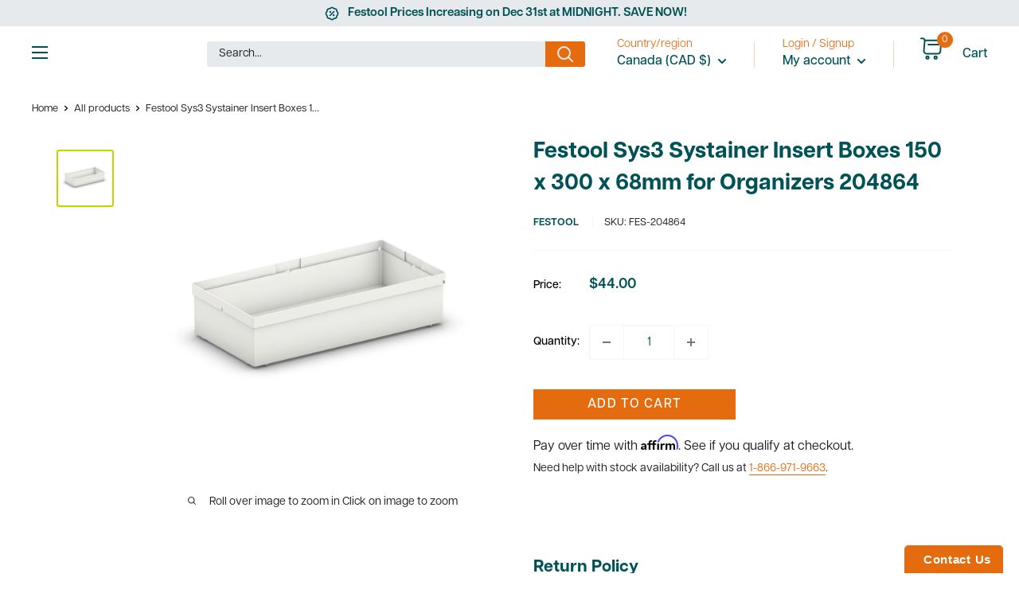

--- FILE ---
content_type: text/html; charset=utf-8
request_url: https://www.ultimatetools.ca/products/festool-sys3-systainer-insert-boxes-150-x-300-x-68mm-for-organizers-package-2-204864
body_size: 81350
content:

<!doctype html>

<html class="no-js" lang="en">
 <head>




















<!-- BEAE-GLOBAL-FONT --> 
  
 <!-- END BEAE-GLOBAL-FONT -->
 



























<!-- BEAE-HEADER -->


  
  
  
  <link href="//www.ultimatetools.ca/cdn/shop/t/66/assets/beae.base.min.css?v=167814568080774979251753293082" rel="stylesheet" type="text/css" media="all" />
  
  
      <style type="text/css" id="beae-global-theme-style">@import url("https://fonts.googleapis.com/css?family=Montserrat:100,200,300,400,500,600,700,800,900&display=swap");
@font-face {font-family: 'ArticulatCF-Bold';src: url('https://cdn.shopify.com/s/files/1/0027/0322/files/ArticulatCF-Bold.ttf?v=1690844931') format('truetype'); font-display: swap;}
@font-face {font-family: 'ArticulatCF-Normal';src: url('https://cdn.shopify.com/s/files/1/0027/0322/files/ArticulatCF-Normal.ttf?v=1690844816') format('truetype'); font-display: swap;}
@font-face {font-family: 'Beae-font-lvul';font-weight: 700;src: url('https://cdn.shopify.com/s/files/1/0027/0322/files/HelveticaNeueBold.ttf?v=1710364065') format('truetype'); font-display: swap;}
@font-face {font-family: 'articulatcf-bold_711576d4-6f03-4f00-88e5-7f95e26a91c1';font-weight: 400;src: url('https://cdn.shopify.com/s/files/1/0027/0322/files/articulatcf-bold_711576d4-6f03-4f00-88e5-7f95e26a91c1.ttf?v=1715799579') format('truetype'); font-display: swap;}
@font-face {font-family: 'Beae-font-kvrr';font-weight: 700;src: url('https://cdn.shopify.com/s/files/1/0027/0322/files/articulatcf-bold_711576d4-6f03-4f00-88e5-7f95e26a91c1.ttf?v=1715799579') format('truetype'); font-display: swap;}
@font-face {font-family: 'Beae-font-diun';font-weight: 400;src: url('https://cdn.shopify.com/s/files/1/0027/0322/files/ArticulatCF-Normal.ttf?v=1690844816') format('truetype'); font-display: swap;}
            :root {
                --rows: 10;
                --beae-site-max-width: 1920px;
            }
            
        :root{--beae-global-colors-accent: #dc2626;--beae-global-colors-background: #e7e7e7;--beae-global-colors-primary: #171717;--beae-global-colors-secondary: #171717;--beae-global-colors-text: #171717;--beae-global-colors-white: white;--beae-global-colors-black: black;--beae-global-colors-transparent: transparent;--beae-global-colors-primary_50: #e6e6e6;--beae-global-colors-primary_100: #dadada;--beae-global-colors-primary_200: #cfcfcf;--beae-global-colors-primary_300: #b8b8b8;--beae-global-colors-primary_400: #8a8a8a;--beae-global-colors-primary_500: #5c5c5c;--beae-global-colors-primary_600: #171717;--beae-global-colors-primary_700: #141414;--beae-global-colors-primary_800: #121212;--beae-global-colors-primary_900: #0c0c0c;--beae-global-colors-primary_950: #070707;--beae-global-colors-secondary_50: #e6e6e6;--beae-global-colors-secondary_100: #dadada;--beae-global-colors-secondary_200: #cfcfcf;--beae-global-colors-secondary_300: #b8b8b8;--beae-global-colors-secondary_400: #8a8a8a;--beae-global-colors-secondary_500: #5c5c5c;--beae-global-colors-secondary_600: #171717;--beae-global-colors-secondary_700: #141414;--beae-global-colors-secondary_800: #121212;--beae-global-colors-secondary_900: #0c0c0c;--beae-global-colors-secondary_950: #070707;--beae-global-colors-text_50: #e6e6e6;--beae-global-colors-text_100: #dadada;--beae-global-colors-text_200: #cfcfcf;--beae-global-colors-text_300: #b8b8b8;--beae-global-colors-text_400: #8a8a8a;--beae-global-colors-text_500: #5c5c5c;--beae-global-colors-text_600: #171717;--beae-global-colors-text_700: #141414;--beae-global-colors-text_800: #121212;--beae-global-colors-text_900: #0c0c0c;--beae-global-colors-text_950: #070707;--beae-global-colors-accent_50: #fef2f2;--beae-global-colors-accent_100: #fee2e2;--beae-global-colors-accent_200: #fecaca;--beae-global-colors-accent_300: #fca5a5;--beae-global-colors-accent_400: #f87171;--beae-global-colors-accent_500: #ef4444;--beae-global-colors-accent_600: #dc2626;--beae-global-colors-accent_700: #b91c1c;--beae-global-colors-accent_800: #991b1b;--beae-global-colors-accent_900: #7f1d1d;--beae-global-colors-accent_950: #450a0a;--beae-global-colors-background_50: #fbfbfb;--beae-global-colors-background_100: #fafafa;--beae-global-colors-background_200: #f9f9f9;--beae-global-colors-background_300: #f7f7f7;--beae-global-colors-background_400: #f2f2f2;--beae-global-colors-background_500: #eeeeee;--beae-global-colors-background_600: #e7e7e7;--beae-global-colors-background_700: #dfdfdf;--beae-global-colors-background_800: #d8d8d8;--beae-global-colors-background_900: #c8c8c8;--beae-global-colors-background_950: #b9b9b9;--beae-page-width: 1470px;--beae-site-margin: 30px;--beae-site-margin-mobile: 15px;--beae-pageWidth: 1200px;} .beae-btn-pr{font-size: calc(20px * var(--text-ratio, 1))  ;line-height: calc(22px * var(--text-ratio, 1))  ;letter-spacing: 0px;text-transform: none;font-weight: 400;font-family: 'Beae-font-diun', sans-serif;text-decoration: none;color: var(--beae-global-colors-white);background: var(--beae-global-colors-beae-vawl);border-radius: 0px;}  .beae-btn-pr:hover{background: var(--beae-global-colors-beae-vawl);color: var(--beae-global-colors-white);border-radius: 0px;}  .beae-btn-se{color: var(--beae-global-colors-primary_600);font-size: calc(14px * var(--text-ratio, 1))  ;line-height: calc(22px * var(--text-ratio, 1))  ;text-transform: uppercase;font-family: 'Montserrat', sans-serif;letter-spacing: 0.1px;font-weight: 700;background: var(--beae-global-colors-background_50);border-radius: 0px;}  .beae-btn-se:hover{color: var(--beae-global-colors-background_50);background: var(--beae-global-colors-text_900);border-style: solid;border-color: var(--beae-global-colors-primary_600);border-width: 1px;border-radius: 60px;}  .beae-btn-te{font-size: calc(14px * var(--text-ratio, 1))  ;line-height: calc(20px * var(--text-ratio, 1))  ;text-transform: uppercase;font-weight: 700;letter-spacing: 0.1px;font-family: 'Montserrat', sans-serif;text-decoration: underline;color: var(--beae-global-colors-primary_600);}  .beae-btn-te:hover{color: var(--beae-global-colors-primary_900);}  .beae-typo-h1{font-size: calc(64px * var(--text-ratio, 1))  ;line-height: calc(58px * var(--text-ratio, 1))  ;color:var(--beae-global-colors-text_900);font-family: 'ArticulatCF-Bold', sans-serif;font-weight:700;text-transform:capitalize;font-style:normal;text-decoration:none;} .beae-typo-h2{font-size: calc(30px * var(--text-ratio, 1))  ;line-height: calc(60px * var(--text-ratio, 1))  ;color:var(--beae-global-colors-white);text-transform:uppercase;font-weight:700;font-family: 'ArticulatCF-Bold', sans-serif;font-style:normal;} .beae-typo-h3{font-size: calc(38px * var(--text-ratio, 1))  ;line-height: calc(48px * var(--text-ratio, 1))  ;color:var(--beae-global-colors-text_900);font-weight:700;text-transform:uppercase;font-family: 'ArticulatCF-Normal', sans-serif;} .beae-typo-h4{font-size: calc(33px * var(--text-ratio, 1))  ;line-height: calc(42px * var(--text-ratio, 1))  ;font-family: 'Montserrat', sans-serif;color:var(--beae-global-colors-text_900);font-weight:700;text-transform:uppercase;} .beae-typo-h5{font-size: calc(21px * var(--text-ratio, 1))  ;line-height: calc(29px * var(--text-ratio, 1))  ;color:var(--beae-global-colors-black);text-transform:uppercase;font-weight:700;font-style:normal;text-decoration:none;letter-spacing:1px;font-family: 'Beae-font-lvul', sans-serif;} .beae-typo-h6{font-size: calc(22px * var(--text-ratio, 1))  ;line-height: calc(30px * var(--text-ratio, 1))  ;color:var(--beae-global-colors-text_900);text-transform:uppercase;font-weight:700;font-family: 'Montserrat', sans-serif;} .beae-typo-p1{font-size: calc(18px * var(--text-ratio, 1))  ;line-height: calc(29px * var(--text-ratio, 1))  ;color:var(--beae-global-colors-black);letter-spacing:0px;font-weight:400;text-decoration:none;font-style:normal;font-family: 'articulatcf-bold_711576d', sans-serif;} .beae-typo-p2{line-height: calc(20px * var(--text-ratio, 1))  ;font-size: calc(20px * var(--text-ratio, 1))  ;color:var(--beae-global-colors-beae-7w0x);font-weight:400;letter-spacing:1px;text-transform:none;font-family: 'Beae-font-kvrr', sans-serif;} .beae-typo-p3{font-size: calc(14px * var(--text-ratio, 1))  ;line-height: calc(19px * var(--text-ratio, 1))  ;color:var(--beae-global-colors-text_500);text-transform:none;letter-spacing:0.1px;font-family: 'ArticulatCF-Normal', sans-serif;font-weight:400;} @media screen and (max-width: 768px) {
       .beae-btn-pr{font-size: calc(12px  * var(--text-ratio, 1)) !important ;line-height: calc(20px  * var(--text-ratio, 1)) !important ;letter-spacing: 1px !important;}  .beae-btn-se{font-size: calc(12px  * var(--text-ratio, 1)) !important ;line-height: calc(20px  * var(--text-ratio, 1)) !important ;}  .beae-btn-te{font-size: calc(16px  * var(--text-ratio, 1)) !important ;line-height: calc(20px  * var(--text-ratio, 1)) !important ;}  .beae-typo-h1{font-size: calc(46px * var(--text-ratio, 1))  ;line-height: calc(59.8px * var(--text-ratio, 1))  ;} .beae-typo-h2{font-size: calc(40px * var(--text-ratio, 1))  ;line-height: calc(50px * var(--text-ratio, 1))  ;} .beae-typo-h3{font-size: calc(35px * var(--text-ratio, 1))  ;line-height: calc(45.5px * var(--text-ratio, 1))  ;} .beae-typo-h4{font-size: calc(29px * var(--text-ratio, 1))  ;line-height: calc(37.7px * var(--text-ratio, 1))  ;} .beae-typo-h5{font-size: calc(24px * var(--text-ratio, 1))  ;line-height: calc(36px * var(--text-ratio, 1))  ;} .beae-typo-h6{font-size: calc(20px * var(--text-ratio, 1))  ;line-height: calc(36px * var(--text-ratio, 1))  ;} .beae-typo-p1{font-size: calc(14px * var(--text-ratio, 1))  ;line-height: calc(17px * var(--text-ratio, 1))  ;} .beae-typo-p2{line-height: calc(25.5px * var(--text-ratio, 1))  ;font-size: calc(17px * var(--text-ratio, 1))  ;} .beae-typo-p3{font-size: calc(14px * var(--text-ratio, 1))  ;line-height: calc(21px * var(--text-ratio, 1))  ;}
  }:root {
    --beae-global-colors-white: white;
    --beae-global-colors-black: black;
    --beae-global-colors-transparent: transparent;
  --beae-global-colors-white: white;--beae-global-colors-black: black;--beae-global-colors-transparent: transparent;--beae-global-colors-beae-3u9l: #005257;--beae-global-colors-beae-vawl: #e56b0f;--beae-global-colors-beae-7w0x: #C2D500;--beae-global-colors-beae-r3m2: #ffffff;}</style>
  
      
  <script src="//www.ultimatetools.ca/cdn/shop/t/66/assets/beae.base.min.js?v=89835864019755922411765909059" defer="defer"></script>
  <script>
    window.BEAE_HELPER = {
        routes: {
            cart_url: "/cart",
            root_url: "/"
        },
        lang: "en",
        available_lang: {"shop_locale":{"locale":"en","enabled":true,"primary":true,"published":true}}
    };
  </script><script>
      try {
        const beaeRecentlyViewedProducts = new Set(JSON.parse(localStorage.getItem("beaeRecentlyViewedProducts") || "[]"));
        beaeRecentlyViewedProducts.delete(6118858457285); // Delete first to re-move the product
        beaeRecentlyViewedProducts.add(6118858457285);
        localStorage.setItem("beaeRecentlyViewedProducts", JSON.stringify(Array.from(beaeRecentlyViewedProducts.values()).reverse()));
      } catch (e) {
        // Safari in private mode does not allow setting item, we silently fail
      }
      </script><!-- END BEAE-HEADER -->
<!-- Stock Alerts is generated by Ordersify -->
<style type="text/css">.osf_inline_button { height: 48px; margin-top: 20px; font-weight: 500; }
.osf_inline_button {text-transform: uppercase;}
.osf_inline_button { font-weight: 600 !important; }</style><script type="text/javascript">
  window.ORDERSIFY_BIS = window.ORDERSIFY_BIS || {};
  window.ORDERSIFY_BIS.template = "product";
  window.ORDERSIFY_BIS.language = "en";
  window.ORDERSIFY_BIS.primary_language = "en";
  
  
  window.ORDERSIFY_BIS.product_collections = [];
  window.ORDERSIFY_BIS.variant_inventory = [];
  window.ORDERSIFY_BIS.collection_product_inventories = [];
  window.ORDERSIFY_BIS.collection_product_collections = [];
  
    window.ORDERSIFY_BIS.variant_inventory[37947512750277] = { inventory_management: "shopify", inventory_policy: "continue", inventory_quantity: 0};
  
  window.ORDERSIFY_BIS.collection_products = null;
  
  
    window.ORDERSIFY_BIS.product_collections.push({id: "414506778845"});
  
    window.ORDERSIFY_BIS.product_collections.push({id: "164406919215"});
  
    window.ORDERSIFY_BIS.product_collections.push({id: "238787526853"});
  
    window.ORDERSIFY_BIS.product_collections.push({id: "416658555101"});
  
    window.ORDERSIFY_BIS.product_collections.push({id: "168337473583"});
  
  window.ORDERSIFY_BIS.shop = "ultimatetools.myshopify.com";
  window.ORDERSIFY_BIS.variant_inventory = [];
  
    window.ORDERSIFY_BIS.variant_inventory[37947512750277] = {inventory_management: "shopify",inventory_policy: "continue",inventory_quantity: 0};
  
  
  window.ORDERSIFY_BIS.popupSetting = {"is_optin_enable":false,"is_preorder":false,"is_brand_mark":false,"font_family":"Work Sans","is_multiple_language":false,"font_size":14,"popup_border_radius":4,"popup_heading_color":"#212b36","popup_text_color":"#212b36","is_message_enable":true,"is_sms_enable":false,"is_accepts_marketing_enable":false,"field_border_radius":4,"popup_button_color":"#ffffff","popup_button_bg_color":"#58b74a","is_float_button":false,"is_inline_form":false,"inline_form_selector":null,"inline_form_position":null,"float_button_position":"right","float_button_top":14,"float_button_color":"#ffffff","float_button_bg_color":"#F51F52","is_inline_button":true,"inline_button_color":"#ffffff","inline_button_bg_color":"#F51F52","is_push_notification_enable":false,"is_overlay_close":false,"ignore_collection_ids":"","ignore_product_tags":"","ignore_product_ids":"","is_auto_translation":false,"selector":"#osf_bis","selector_position":"right","is_ga":false,"is_fp":false,"is_fb_checkbox":false,"fb_page_id":null,"is_pushowl":false};
  window.ORDERSIFY_BIS.product = {"id":6118858457285,"title":"Festool Sys3 Systainer Insert Boxes 150 x 300 x 68mm for Organizers 204864","handle":"festool-sys3-systainer-insert-boxes-150-x-300-x-68mm-for-organizers-package-2-204864","description":"\n\u003cp data-mce-fragment=\"1\"\u003eSet of \u003cspan\u003etwo \u003c\/span\u003elarge rectangular container insert boxes for use with SYS3 Systainer Organizers. Customize your assortment of trays to maximize the use of space and ensure all the fasteners, parts and tools you need are at hand. Multiple slots allow multiple orientations of labels.\u003c\/p\u003e\n\u003ch3 data-mce-fragment=\"1\"\u003eSpecifications\u003c\/h3\u003e\n\u003cul data-mce-fragment=\"1\"\u003e\n\u003cli data-mce-fragment=\"1\"\u003e300 x \u003cspan\u003e1\u003c\/span\u003e50 x 68 millimetres (12 x 6\u003cspan mce-data-marked=\"1\"\u003e \u003c\/span\u003ex 2-11\/16 inches)\u003c\/li\u003e\n\u003cli data-mce-fragment=\"1\"\u003eplastic\u003c\/li\u003e\n\u003c\/ul\u003e\n\u003ch3 data-mce-fragment=\"1\"\u003eScope of delivery\u003c\/h3\u003e\n\u003cul data-mce-fragment=\"1\"\u003e\n\u003cli data-mce-fragment=\"1\"\u003e2 containers\u003c\/li\u003e\n\u003c\/ul\u003e","published_at":"2020-12-16T10:23:45-08:00","created_at":"2020-12-11T20:05:52-08:00","vendor":"Festool","type":"Tool Organizer Liners \u0026 Inserts","tags":["Festool","Insert Boxes","Organization","SYS3","Systainer Accessories"],"price":4400,"price_min":4400,"price_max":4400,"available":true,"price_varies":false,"compare_at_price":null,"compare_at_price_min":0,"compare_at_price_max":0,"compare_at_price_varies":false,"variants":[{"id":37947512750277,"title":"Default Title","option1":"Default Title","option2":null,"option3":null,"sku":"FES-204864","requires_shipping":true,"taxable":true,"featured_image":null,"available":true,"name":"Festool Sys3 Systainer Insert Boxes 150 x 300 x 68mm for Organizers 204864","public_title":null,"options":["Default Title"],"price":4400,"weight":281,"compare_at_price":null,"inventory_quantity":0,"inventory_management":"shopify","inventory_policy":"continue","barcode":"4014549355213","requires_selling_plan":false,"selling_plan_allocations":[]}],"images":["\/\/www.ultimatetools.ca\/cdn\/shop\/products\/Festool-300x150x68mm-Insert-Boxes-for-Organizer-Systainers-2x-204864.jpg?v=1608007322"],"featured_image":"\/\/www.ultimatetools.ca\/cdn\/shop\/products\/Festool-300x150x68mm-Insert-Boxes-for-Organizer-Systainers-2x-204864.jpg?v=1608007322","options":["Title"],"media":[{"alt":"Large rectangular container insert boxes 300x150x68mm (12x6x2-11\/16\") for use with SYS3 Systainer Organizers.","id":15642789839045,"position":1,"preview_image":{"aspect_ratio":1.0,"height":1024,"width":1024,"src":"\/\/www.ultimatetools.ca\/cdn\/shop\/products\/Festool-300x150x68mm-Insert-Boxes-for-Organizer-Systainers-2x-204864.jpg?v=1608007322"},"aspect_ratio":1.0,"height":1024,"media_type":"image","src":"\/\/www.ultimatetools.ca\/cdn\/shop\/products\/Festool-300x150x68mm-Insert-Boxes-for-Organizer-Systainers-2x-204864.jpg?v=1608007322","width":1024}],"requires_selling_plan":false,"selling_plan_groups":[],"content":"\n\u003cp data-mce-fragment=\"1\"\u003eSet of \u003cspan\u003etwo \u003c\/span\u003elarge rectangular container insert boxes for use with SYS3 Systainer Organizers. Customize your assortment of trays to maximize the use of space and ensure all the fasteners, parts and tools you need are at hand. Multiple slots allow multiple orientations of labels.\u003c\/p\u003e\n\u003ch3 data-mce-fragment=\"1\"\u003eSpecifications\u003c\/h3\u003e\n\u003cul data-mce-fragment=\"1\"\u003e\n\u003cli data-mce-fragment=\"1\"\u003e300 x \u003cspan\u003e1\u003c\/span\u003e50 x 68 millimetres (12 x 6\u003cspan mce-data-marked=\"1\"\u003e \u003c\/span\u003ex 2-11\/16 inches)\u003c\/li\u003e\n\u003cli data-mce-fragment=\"1\"\u003eplastic\u003c\/li\u003e\n\u003c\/ul\u003e\n\u003ch3 data-mce-fragment=\"1\"\u003eScope of delivery\u003c\/h3\u003e\n\u003cul data-mce-fragment=\"1\"\u003e\n\u003cli data-mce-fragment=\"1\"\u003e2 containers\u003c\/li\u003e\n\u003c\/ul\u003e"};
  window.ORDERSIFY_BIS.currentVariant = {"id":37947512750277,"title":"Default Title","option1":"Default Title","option2":null,"option3":null,"sku":"FES-204864","requires_shipping":true,"taxable":true,"featured_image":null,"available":true,"name":"Festool Sys3 Systainer Insert Boxes 150 x 300 x 68mm for Organizers 204864","public_title":null,"options":["Default Title"],"price":4400,"weight":281,"compare_at_price":null,"inventory_quantity":0,"inventory_management":"shopify","inventory_policy":"continue","barcode":"4014549355213","requires_selling_plan":false,"selling_plan_allocations":[]};
  window.ORDERSIFY_BIS.stockRemainingSetting = {"status":false,"selector":"#osf_stock_remaining","selector_position":"inside","font_family":"Lato","font_size":13,"content":"Low stock! Only {{ quantity }} {{ plural: item | items }} left!","display_quantity":100};
  
    window.ORDERSIFY_BIS.translations = {"en":{"inline_button_text":"Notify when available","float_button_text":"Notify when available","popup_heading":"Notify me when available","popup_description":"We will send you a notification as soon as this product is available again.","popup_button_text":"Notify me","popup_note":"We respect your privacy and don't share your email with anybody.","field_email_placeholder":"eg. username@example.com","field_phone_placeholder":"eg. (201) 555-5555","field_message_placeholder":"Tell something about your requirements to shop","success_text":"You subscribed notification successfully","required_email":"Your email is required","invalid_email":"Your email is invalid","invalid_message":"Your message must be less then 255 characters","push_notification_message":"Receive via web notification","low_stock_content":"Low stock! Only {{ quantity }} {{ plural: item | items }} left!","optin_message":null,"please_agree":null,"pre_order_button_content":null,"pre_order_preparation_banner":null,"coming_soon_button_content":null,"pre_order_delivery_banner":null,"coming_soon_message":null,"pre_order_limit_purchases":null,"mixed_cart_content":null,"badge_low_stock_content":"","badge_out_of_stock_content":"","badge_pre_order_content":"","badge_coming_soon_content":""}};
  
  window.ORDERSIFY_BIS.poSettings = {"status":false,"is_multiple_language":false,"product_add_to_cart_selector":"[action^=\"\/cart\/add\"] [type=\"submit\"]","product_add_to_cart_text_selector":"[action^=\"\/cart\/add\"] [type=\"submit\"]","product_quantity_selector":"[name=\"quantity\"]","product_form_selector":".product-form [action^=\"\/cart\/add\"]","product_variant_selector":"[name=\"id\"]","po_button_color":"#ffffff","po_button_bg_color":"#000000","is_hide_bin":false,"mx_color":"#000000","mx_bg_color":"transparent","is_mixed_cart":true,"cs_button_color":"#000000","cs_button_bg_color":"transparent","banner_radius":4,"banner_color":"#000000","banner_bg_color":"transparent"};
  window.ORDERSIFY_BIS.badgeSettings = null;
  window.ORDERSIFY_BIS.poCampaigns = [];
</script>

<!-- End of Stock Alerts is generated by Ordersify -->
    <!-- Google Tag Manager -->
    <script>(function(w,d,s,l,i){w[l]=w[l]||[];w[l].push({'gtm.start':
    new Date().getTime(),event:'gtm.js'});var f=d.getElementsByTagName(s)[0],
    j=d.createElement(s),dl=l!='dataLayer'?'&l='+l:'';j.async=true;j.src=
    'https://www.googletagmanager.com/gtm.js?id='+i+dl;f.parentNode.insertBefore(j,f);
    })(window,document,'script','dataLayer','GTM-KNQKPTM');</script>
    <!-- End Google Tag Manager -->
    
    <!-- Global site tag (gtag.js) - Google Ads: 1046584132 -->
    <script async src="https://www.googletagmanager.com/gtag/js?id=AW-1046584132"></script>
    <script>
      window.dataLayer = window.dataLayer || [];
      function gtag(){dataLayer.push(arguments);}
      gtag('js', new Date());
    
      gtag('config', 'AW-1046584132');
    </script>
        
    <!-- Global site tag (gtag.js) - Google Ads: 368396712 -->
    <script async src="https://www.googletagmanager.com/gtag/js?id=AW-368396712"></script>
    <script>
      window.dataLayer = window.dataLayer || [];
      function gtag(){dataLayer.push(arguments);}
      gtag('js', new Date());
    
      gtag('config', 'AW-368396712');
    </script>

    <script src="//www.ultimatetools.ca/cdn/shop/t/66/assets/jquery.min.js?v=14044491599898008241748444747"></script>
    <script src="//www.ultimatetools.ca/cdn/shop/t/66/assets/swiper-bundle.min.js?v=121407851492538626391748444747" ></script>
   
    <meta charset="utf-8"> 
    <meta http-equiv="X-UA-Compatible" content="IE=edge,chrome=1">
    <meta name="viewport" content="width=device-width, initial-scale=1.0, height=device-height, minimum-scale=1.0, maximum-scale=1.0">
    <meta name="theme-color" content="#c2d500">
    <meta name="facebook-domain-verification" content="t49sn41846j5wbmq46s1yzpccdmcdg" />
    <meta name="google-site-verification" content="E5Kr1bCvC88VvCxblYIbT-b5jr5EBcVFslknAVCrxe4" /><title>Festool Sys3 Systainer Insert Boxes 150 x 300 x 68mm for Organizers 20
</title><meta name="description" content="Set of two large rectangular container insert boxes for use with SYS3 Systainer Organizers. Customize your assortment of trays to maximize the use of space and ensure all the fasteners, parts and tools you need are at hand. 300x150x68mm (12x6x2-11/16&quot;)"><link rel="shortcut icon" href="//www.ultimatetools.ca/cdn/shop/files/UT-favicon_23b5262f-0a5b-4640-9b3b-4b398fb41752_96x96.png?v=1690219011" type="image/png"><link rel="preload" as="style" href="//www.ultimatetools.ca/cdn/shop/t/66/assets/theme.css?v=39442406271522556241752169804"><link rel="preconnect" href="https://cdn.shopify.com">
    <link rel="preconnect" href="https://fonts.shopifycdn.com">
    <link rel="dns-prefetch" href="https://productreviews.shopifycdn.com">
    <link rel="dns-prefetch" href="https://ajax.googleapis.com">
    <link rel="dns-prefetch" href="https://maps.googleapis.com">
    <link rel="dns-prefetch" href="https://maps.gstatic.com"><link rel="stylesheet" href="https://use.typekit.net/abq0pua.css">
    <link as="style" href="//www.ultimatetools.ca/cdn/shop/t/66/assets/swiper-bundle.min.css?v=53295044509770415041748444747" rel="preload" as="style" onload="this.onload=null;this.rel='stylesheet'">
   
    <link rel="stylesheet" rel="preload" href="//www.ultimatetools.ca/cdn/shop/t/66/assets/styles.css?v=2802441517900992741752170029" rel="preload" as="style">
    
    
    <meta property="og:type" content="product">
  <meta property="og:title" content="Festool Sys3 Systainer Insert Boxes 150 x 300 x 68mm for Organizers 204864"><meta property="og:image" content="http://www.ultimatetools.ca/cdn/shop/products/Festool-300x150x68mm-Insert-Boxes-for-Organizer-Systainers-2x-204864.jpg?v=1608007322">
    <meta property="og:image:secure_url" content="https://www.ultimatetools.ca/cdn/shop/products/Festool-300x150x68mm-Insert-Boxes-for-Organizer-Systainers-2x-204864.jpg?v=1608007322">
    <meta property="og:image:width" content="1024">
    <meta property="og:image:height" content="1024"><meta property="product:price:amount" content="44.00">
  <meta property="product:price:currency" content="CAD"><meta property="og:description" content="Set of two large rectangular container insert boxes for use with SYS3 Systainer Organizers. Customize your assortment of trays to maximize the use of space and ensure all the fasteners, parts and tools you need are at hand. 300x150x68mm (12x6x2-11/16&quot;)"><meta property="og:url" content="https://www.ultimatetools.ca/products/festool-sys3-systainer-insert-boxes-150-x-300-x-68mm-for-organizers-package-2-204864">
<meta property="og:site_name" content="Ultimate Tools"><meta name="twitter:card" content="summary"><meta name="twitter:title" content="Festool Sys3 Systainer Insert Boxes 150 x 300 x 68mm for Organizers 204864">
  <meta name="twitter:description" content="
Set of two large rectangular container insert boxes for use with SYS3 Systainer Organizers. Customize your assortment of trays to maximize the use of space and ensure all the fasteners, parts and tools you need are at hand. Multiple slots allow multiple orientations of labels.
Specifications

300 x 150 x 68 millimetres (12 x 6 x 2-11/16 inches)
plastic

Scope of delivery

2 containers
">
  <meta name="twitter:image" content="https://www.ultimatetools.ca/cdn/shop/products/Festool-300x150x68mm-Insert-Boxes-for-Organizer-Systainers-2x-204864_600x600_crop_center.jpg?v=1608007322">
    <link rel="preload" href="//www.ultimatetools.ca/cdn/fonts/barlow/barlow_n8.b626aaae1ccd3d041eadc7b1698cddd6c6e1a1be.woff2" as="font" type="font/woff2" crossorigin><link rel="preload" href="//www.ultimatetools.ca/cdn/fonts/barlow/barlow_n5.a193a1990790eba0cc5cca569d23799830e90f07.woff2" as="font" type="font/woff2" crossorigin><style>
  @font-face {
  font-family: Barlow;
  font-weight: 800;
  font-style: normal;
  font-display: swap;
  src: url("//www.ultimatetools.ca/cdn/fonts/barlow/barlow_n8.b626aaae1ccd3d041eadc7b1698cddd6c6e1a1be.woff2") format("woff2"),
       url("//www.ultimatetools.ca/cdn/fonts/barlow/barlow_n8.1bf215001985940b35ef11f18a7d3d9997210d4c.woff") format("woff");
}

  @font-face {
  font-family: Barlow;
  font-weight: 500;
  font-style: normal;
  font-display: swap;
  src: url("//www.ultimatetools.ca/cdn/fonts/barlow/barlow_n5.a193a1990790eba0cc5cca569d23799830e90f07.woff2") format("woff2"),
       url("//www.ultimatetools.ca/cdn/fonts/barlow/barlow_n5.ae31c82169b1dc0715609b8cc6a610b917808358.woff") format("woff");
}

@font-face {
  font-family: Barlow;
  font-weight: 600;
  font-style: normal;
  font-display: swap;
  src: url("//www.ultimatetools.ca/cdn/fonts/barlow/barlow_n6.329f582a81f63f125e63c20a5a80ae9477df68e1.woff2") format("woff2"),
       url("//www.ultimatetools.ca/cdn/fonts/barlow/barlow_n6.0163402e36247bcb8b02716880d0b39568412e9e.woff") format("woff");
}

@font-face {
  font-family: Barlow;
  font-weight: 800;
  font-style: italic;
  font-display: swap;
  src: url("//www.ultimatetools.ca/cdn/fonts/barlow/barlow_i8.fb811677603ec98fdf6f5b564d05e7353034ccc7.woff2") format("woff2"),
       url("//www.ultimatetools.ca/cdn/fonts/barlow/barlow_i8.ed8e24bdf0ea5bec7c4e0c5e766782e1b9bddc65.woff") format("woff");
}


  @font-face {
  font-family: Barlow;
  font-weight: 700;
  font-style: normal;
  font-display: swap;
  src: url("//www.ultimatetools.ca/cdn/fonts/barlow/barlow_n7.691d1d11f150e857dcbc1c10ef03d825bc378d81.woff2") format("woff2"),
       url("//www.ultimatetools.ca/cdn/fonts/barlow/barlow_n7.4fdbb1cb7da0e2c2f88492243ffa2b4f91924840.woff") format("woff");
}

  @font-face {
  font-family: Barlow;
  font-weight: 500;
  font-style: italic;
  font-display: swap;
  src: url("//www.ultimatetools.ca/cdn/fonts/barlow/barlow_i5.714d58286997b65cd479af615cfa9bb0a117a573.woff2") format("woff2"),
       url("//www.ultimatetools.ca/cdn/fonts/barlow/barlow_i5.0120f77e6447d3b5df4bbec8ad8c2d029d87fb21.woff") format("woff");
}

  @font-face {
  font-family: Barlow;
  font-weight: 700;
  font-style: italic;
  font-display: swap;
  src: url("//www.ultimatetools.ca/cdn/fonts/barlow/barlow_i7.50e19d6cc2ba5146fa437a5a7443c76d5d730103.woff2") format("woff2"),
       url("//www.ultimatetools.ca/cdn/fonts/barlow/barlow_i7.47e9f98f1b094d912e6fd631cc3fe93d9f40964f.woff") format("woff");
}


  :root {
    --default-text-font-size : 14px;
    --base-text-font-size    : 14px;
    --heading-font-family    : Barlow, sans-serif;
    --heading-font-weight    : 800;
    --heading-font-style     : normal;
    --text-font-family       : Barlow, sans-serif;
    --text-font-weight       : 500;
    --text-font-style        : normal;
    --text-font-bolder-weight: 600;
    --text-link-decoration   : underline;

    --text-color               : #1d1d1f;
    --text-color-rgb           : 29, 29, 31;
    --heading-color            : #005257;
    --border-color             : #f5f5f5;
    --border-color-rgb         : 245, 245, 245;
    --form-border-color        : #e8e8e8;
    --accent-color             : #c2d500;
    --accent-color-rgb         : 194, 213, 0;
    --link-color               : #e56b0f;
    --link-color-hover         : #9d490a;
    --background               : #ffffff;
    --secondary-background     : #e6eaed;
    --secondary-background-rgb : 230, 234, 237;
    --accent-background        : rgba(194, 213, 0, 0.08);

    --input-background: #e6eaed;

    --error-color       : #ff0000;
    --error-background  : rgba(255, 0, 0, 0.07);
    --success-color     : #005257;
    --success-background: rgba(0, 82, 87, 0.11);

    --primary-button-background      : #e56b0f;
    --primary-button-background-rgb  : 229, 107, 15;
    --primary-button-text-color      : #ffffff;
    --secondary-button-background    : #a7a7a7;
    --secondary-button-background-rgb: 167, 167, 167;
    --secondary-button-text-color    : #ffffff;

    --header-background      : #ffffff;
    --header-text-color      : #005257;
    --header-light-text-color: #e56b0f;
    --header-border-color    : rgba(229, 107, 15, 0.3);
    --header-accent-color    : #e56b0f;

    --footer-background-color:    #e6eaed;
    --footer-heading-text-color:  #000000;
    --footer-body-text-color:     #677279;
    --footer-body-text-color-rgb: 103, 114, 121;
    --footer-accent-color:        #c2d500;
    --footer-accent-color-rgb:    194, 213, 0;
    --footer-border:              none;
    
    --flickity-arrow-color: #c2c2c2;--product-on-sale-accent           : #ee0000;
    --product-on-sale-accent-rgb       : 238, 0, 0;
    --product-on-sale-color            : #ffffff;
    --product-in-stock-color           : #005257;
    --product-low-stock-color          : #ee0000;
    --product-sold-out-color           : #8a9297;
    --product-custom-label-1-background: #c2d500;
    --product-custom-label-1-color     : #ffffff;
    --product-custom-label-2-background: #e56b0f;
    --product-custom-label-2-color     : #ffffff;
    --product-review-star-color        : #e56b0f;

    --mobile-container-gutter : 20px;
    --desktop-container-gutter: 40px;

    /* Shopify related variables */
    --payment-terms-background-color: #ffffff;
  }
</style>

<script>
  // IE11 does not have support for CSS variables, so we have to polyfill them
  if (!(((window || {}).CSS || {}).supports && window.CSS.supports('(--a: 0)'))) {
    const script = document.createElement('script');
    script.type = 'text/javascript';
    script.src = 'https://cdn.jsdelivr.net/npm/css-vars-ponyfill@2';
    script.onload = function() {
      cssVars({});
    };

    document.getElementsByTagName('head')[0].appendChild(script);
  }
</script>


<script src="//searchserverapi.com/widgets/shopify/init.js?a=4g2a3q3w9K" defer></script>    
    <script>window.performance && window.performance.mark && window.performance.mark('shopify.content_for_header.start');</script><meta name="google-site-verification" content="T12SfODG9BFzWUckjS0BOHHg2Mjmgrerckeod3OUe7Q">
<meta id="shopify-digital-wallet" name="shopify-digital-wallet" content="/270322/digital_wallets/dialog">
<meta name="shopify-checkout-api-token" content="fa57d787719384102dd3de909821b158">
<link rel="alternate" type="application/json+oembed" href="https://www.ultimatetools.ca/products/festool-sys3-systainer-insert-boxes-150-x-300-x-68mm-for-organizers-package-2-204864.oembed">
<script async="async" src="/checkouts/internal/preloads.js?locale=en-CA"></script>
<link rel="preconnect" href="https://shop.app" crossorigin="anonymous">
<script async="async" src="https://shop.app/checkouts/internal/preloads.js?locale=en-CA&shop_id=270322" crossorigin="anonymous"></script>
<script id="apple-pay-shop-capabilities" type="application/json">{"shopId":270322,"countryCode":"CA","currencyCode":"CAD","merchantCapabilities":["supports3DS"],"merchantId":"gid:\/\/shopify\/Shop\/270322","merchantName":"Ultimate Tools","requiredBillingContactFields":["postalAddress","email","phone"],"requiredShippingContactFields":["postalAddress","email","phone"],"shippingType":"shipping","supportedNetworks":["visa","masterCard","amex","interac","jcb"],"total":{"type":"pending","label":"Ultimate Tools","amount":"1.00"},"shopifyPaymentsEnabled":true,"supportsSubscriptions":true}</script>
<script id="shopify-features" type="application/json">{"accessToken":"fa57d787719384102dd3de909821b158","betas":["rich-media-storefront-analytics"],"domain":"www.ultimatetools.ca","predictiveSearch":true,"shopId":270322,"locale":"en"}</script>
<script>var Shopify = Shopify || {};
Shopify.shop = "ultimatetools.myshopify.com";
Shopify.locale = "en";
Shopify.currency = {"active":"CAD","rate":"1.0"};
Shopify.country = "CA";
Shopify.theme = {"name":"Ultimate Tools V1.2.5","id":150995730653,"schema_name":"Warehouse","schema_version":"4.2.2","theme_store_id":null,"role":"main"};
Shopify.theme.handle = "null";
Shopify.theme.style = {"id":null,"handle":null};
Shopify.cdnHost = "www.ultimatetools.ca/cdn";
Shopify.routes = Shopify.routes || {};
Shopify.routes.root = "/";</script>
<script type="module">!function(o){(o.Shopify=o.Shopify||{}).modules=!0}(window);</script>
<script>!function(o){function n(){var o=[];function n(){o.push(Array.prototype.slice.apply(arguments))}return n.q=o,n}var t=o.Shopify=o.Shopify||{};t.loadFeatures=n(),t.autoloadFeatures=n()}(window);</script>
<script>
  window.ShopifyPay = window.ShopifyPay || {};
  window.ShopifyPay.apiHost = "shop.app\/pay";
  window.ShopifyPay.redirectState = null;
</script>
<script id="shop-js-analytics" type="application/json">{"pageType":"product"}</script>
<script defer="defer" async type="module" src="//www.ultimatetools.ca/cdn/shopifycloud/shop-js/modules/v2/client.init-shop-cart-sync_DtuiiIyl.en.esm.js"></script>
<script defer="defer" async type="module" src="//www.ultimatetools.ca/cdn/shopifycloud/shop-js/modules/v2/chunk.common_CUHEfi5Q.esm.js"></script>
<script type="module">
  await import("//www.ultimatetools.ca/cdn/shopifycloud/shop-js/modules/v2/client.init-shop-cart-sync_DtuiiIyl.en.esm.js");
await import("//www.ultimatetools.ca/cdn/shopifycloud/shop-js/modules/v2/chunk.common_CUHEfi5Q.esm.js");

  window.Shopify.SignInWithShop?.initShopCartSync?.({"fedCMEnabled":true,"windoidEnabled":true});

</script>
<script defer="defer" async type="module" src="//www.ultimatetools.ca/cdn/shopifycloud/shop-js/modules/v2/client.payment-terms_CAtGlQYS.en.esm.js"></script>
<script defer="defer" async type="module" src="//www.ultimatetools.ca/cdn/shopifycloud/shop-js/modules/v2/chunk.common_CUHEfi5Q.esm.js"></script>
<script defer="defer" async type="module" src="//www.ultimatetools.ca/cdn/shopifycloud/shop-js/modules/v2/chunk.modal_BewljZkx.esm.js"></script>
<script type="module">
  await import("//www.ultimatetools.ca/cdn/shopifycloud/shop-js/modules/v2/client.payment-terms_CAtGlQYS.en.esm.js");
await import("//www.ultimatetools.ca/cdn/shopifycloud/shop-js/modules/v2/chunk.common_CUHEfi5Q.esm.js");
await import("//www.ultimatetools.ca/cdn/shopifycloud/shop-js/modules/v2/chunk.modal_BewljZkx.esm.js");

  
</script>
<script>
  window.Shopify = window.Shopify || {};
  if (!window.Shopify.featureAssets) window.Shopify.featureAssets = {};
  window.Shopify.featureAssets['shop-js'] = {"shop-cart-sync":["modules/v2/client.shop-cart-sync_DFoTY42P.en.esm.js","modules/v2/chunk.common_CUHEfi5Q.esm.js"],"init-fed-cm":["modules/v2/client.init-fed-cm_D2UNy1i2.en.esm.js","modules/v2/chunk.common_CUHEfi5Q.esm.js"],"init-shop-email-lookup-coordinator":["modules/v2/client.init-shop-email-lookup-coordinator_BQEe2rDt.en.esm.js","modules/v2/chunk.common_CUHEfi5Q.esm.js"],"shop-cash-offers":["modules/v2/client.shop-cash-offers_3CTtReFF.en.esm.js","modules/v2/chunk.common_CUHEfi5Q.esm.js","modules/v2/chunk.modal_BewljZkx.esm.js"],"shop-button":["modules/v2/client.shop-button_C6oxCjDL.en.esm.js","modules/v2/chunk.common_CUHEfi5Q.esm.js"],"init-windoid":["modules/v2/client.init-windoid_5pix8xhK.en.esm.js","modules/v2/chunk.common_CUHEfi5Q.esm.js"],"avatar":["modules/v2/client.avatar_BTnouDA3.en.esm.js"],"init-shop-cart-sync":["modules/v2/client.init-shop-cart-sync_DtuiiIyl.en.esm.js","modules/v2/chunk.common_CUHEfi5Q.esm.js"],"shop-toast-manager":["modules/v2/client.shop-toast-manager_BYv_8cH1.en.esm.js","modules/v2/chunk.common_CUHEfi5Q.esm.js"],"pay-button":["modules/v2/client.pay-button_FnF9EIkY.en.esm.js","modules/v2/chunk.common_CUHEfi5Q.esm.js"],"shop-login-button":["modules/v2/client.shop-login-button_CH1KUpOf.en.esm.js","modules/v2/chunk.common_CUHEfi5Q.esm.js","modules/v2/chunk.modal_BewljZkx.esm.js"],"init-customer-accounts-sign-up":["modules/v2/client.init-customer-accounts-sign-up_aj7QGgYS.en.esm.js","modules/v2/client.shop-login-button_CH1KUpOf.en.esm.js","modules/v2/chunk.common_CUHEfi5Q.esm.js","modules/v2/chunk.modal_BewljZkx.esm.js"],"init-shop-for-new-customer-accounts":["modules/v2/client.init-shop-for-new-customer-accounts_NbnYRf_7.en.esm.js","modules/v2/client.shop-login-button_CH1KUpOf.en.esm.js","modules/v2/chunk.common_CUHEfi5Q.esm.js","modules/v2/chunk.modal_BewljZkx.esm.js"],"init-customer-accounts":["modules/v2/client.init-customer-accounts_ppedhqCH.en.esm.js","modules/v2/client.shop-login-button_CH1KUpOf.en.esm.js","modules/v2/chunk.common_CUHEfi5Q.esm.js","modules/v2/chunk.modal_BewljZkx.esm.js"],"shop-follow-button":["modules/v2/client.shop-follow-button_CMIBBa6u.en.esm.js","modules/v2/chunk.common_CUHEfi5Q.esm.js","modules/v2/chunk.modal_BewljZkx.esm.js"],"lead-capture":["modules/v2/client.lead-capture_But0hIyf.en.esm.js","modules/v2/chunk.common_CUHEfi5Q.esm.js","modules/v2/chunk.modal_BewljZkx.esm.js"],"checkout-modal":["modules/v2/client.checkout-modal_BBxc70dQ.en.esm.js","modules/v2/chunk.common_CUHEfi5Q.esm.js","modules/v2/chunk.modal_BewljZkx.esm.js"],"shop-login":["modules/v2/client.shop-login_hM3Q17Kl.en.esm.js","modules/v2/chunk.common_CUHEfi5Q.esm.js","modules/v2/chunk.modal_BewljZkx.esm.js"],"payment-terms":["modules/v2/client.payment-terms_CAtGlQYS.en.esm.js","modules/v2/chunk.common_CUHEfi5Q.esm.js","modules/v2/chunk.modal_BewljZkx.esm.js"]};
</script>
<script>(function() {
  var isLoaded = false;
  function asyncLoad() {
    if (isLoaded) return;
    isLoaded = true;
    var urls = ["https:\/\/www.improvedcontactform.com\/icf.js?shop=ultimatetools.myshopify.com","https:\/\/cdn.ordersify.com\/sdk\/v2\/ordersify-shopify.min.js?shop=ultimatetools.myshopify.com","https:\/\/dev.younet.network\/scriptTag\/shopoe-aliexpress-review.js?shop=ultimatetools.myshopify.com","https:\/\/cdn.routeapp.io\/route-widget-shopify\/v2\/route-widget-shopify-stable-v2.min.js?shop=ultimatetools.myshopify.com","\/\/cdn.shopify.com\/proxy\/99c37f359a8c192c313a1be4ab284d49d8bbba6927d579cfb59db9a0ffc980ee\/cdn.nfcube.com\/instafeed-1c6f1598ead80f5c8b2c7f35884fb98a.js?shop=ultimatetools.myshopify.com\u0026sp-cache-control=cHVibGljLCBtYXgtYWdlPTkwMA","https:\/\/cdn.shopify.com\/s\/files\/1\/0027\/0322\/t\/59\/assets\/affirmShopify.js?v=1720715387\u0026shop=ultimatetools.myshopify.com","https:\/\/api-na3.hubapi.com\/scriptloader\/v1\/341779258.js?shop=ultimatetools.myshopify.com","https:\/\/searchanise-ef84.kxcdn.com\/widgets\/shopify\/init.js?a=4g2a3q3w9K\u0026shop=ultimatetools.myshopify.com"];
    for (var i = 0; i < urls.length; i++) {
      var s = document.createElement('script');
      s.type = 'text/javascript';
      s.async = true;
      s.src = urls[i];
      var x = document.getElementsByTagName('script')[0];
      x.parentNode.insertBefore(s, x);
    }
  };
  if(window.attachEvent) {
    window.attachEvent('onload', asyncLoad);
  } else {
    window.addEventListener('load', asyncLoad, false);
  }
})();</script>
<script id="__st">var __st={"a":270322,"offset":-28800,"reqid":"0ec6e682-9f00-4f3d-9783-e48e3c025d10-1767162103","pageurl":"www.ultimatetools.ca\/products\/festool-sys3-systainer-insert-boxes-150-x-300-x-68mm-for-organizers-package-2-204864","u":"532af0cc45c2","p":"product","rtyp":"product","rid":6118858457285};</script>
<script>window.ShopifyPaypalV4VisibilityTracking = true;</script>
<script id="captcha-bootstrap">!function(){'use strict';const t='contact',e='account',n='new_comment',o=[[t,t],['blogs',n],['comments',n],[t,'customer']],c=[[e,'customer_login'],[e,'guest_login'],[e,'recover_customer_password'],[e,'create_customer']],r=t=>t.map((([t,e])=>`form[action*='/${t}']:not([data-nocaptcha='true']) input[name='form_type'][value='${e}']`)).join(','),a=t=>()=>t?[...document.querySelectorAll(t)].map((t=>t.form)):[];function s(){const t=[...o],e=r(t);return a(e)}const i='password',u='form_key',d=['recaptcha-v3-token','g-recaptcha-response','h-captcha-response',i],f=()=>{try{return window.sessionStorage}catch{return}},m='__shopify_v',_=t=>t.elements[u];function p(t,e,n=!1){try{const o=window.sessionStorage,c=JSON.parse(o.getItem(e)),{data:r}=function(t){const{data:e,action:n}=t;return t[m]||n?{data:e,action:n}:{data:t,action:n}}(c);for(const[e,n]of Object.entries(r))t.elements[e]&&(t.elements[e].value=n);n&&o.removeItem(e)}catch(o){console.error('form repopulation failed',{error:o})}}const l='form_type',E='cptcha';function T(t){t.dataset[E]=!0}const w=window,h=w.document,L='Shopify',v='ce_forms',y='captcha';let A=!1;((t,e)=>{const n=(g='f06e6c50-85a8-45c8-87d0-21a2b65856fe',I='https://cdn.shopify.com/shopifycloud/storefront-forms-hcaptcha/ce_storefront_forms_captcha_hcaptcha.v1.5.2.iife.js',D={infoText:'Protected by hCaptcha',privacyText:'Privacy',termsText:'Terms'},(t,e,n)=>{const o=w[L][v],c=o.bindForm;if(c)return c(t,g,e,D).then(n);var r;o.q.push([[t,g,e,D],n]),r=I,A||(h.body.append(Object.assign(h.createElement('script'),{id:'captcha-provider',async:!0,src:r})),A=!0)});var g,I,D;w[L]=w[L]||{},w[L][v]=w[L][v]||{},w[L][v].q=[],w[L][y]=w[L][y]||{},w[L][y].protect=function(t,e){n(t,void 0,e),T(t)},Object.freeze(w[L][y]),function(t,e,n,w,h,L){const[v,y,A,g]=function(t,e,n){const i=e?o:[],u=t?c:[],d=[...i,...u],f=r(d),m=r(i),_=r(d.filter((([t,e])=>n.includes(e))));return[a(f),a(m),a(_),s()]}(w,h,L),I=t=>{const e=t.target;return e instanceof HTMLFormElement?e:e&&e.form},D=t=>v().includes(t);t.addEventListener('submit',(t=>{const e=I(t);if(!e)return;const n=D(e)&&!e.dataset.hcaptchaBound&&!e.dataset.recaptchaBound,o=_(e),c=g().includes(e)&&(!o||!o.value);(n||c)&&t.preventDefault(),c&&!n&&(function(t){try{if(!f())return;!function(t){const e=f();if(!e)return;const n=_(t);if(!n)return;const o=n.value;o&&e.removeItem(o)}(t);const e=Array.from(Array(32),(()=>Math.random().toString(36)[2])).join('');!function(t,e){_(t)||t.append(Object.assign(document.createElement('input'),{type:'hidden',name:u})),t.elements[u].value=e}(t,e),function(t,e){const n=f();if(!n)return;const o=[...t.querySelectorAll(`input[type='${i}']`)].map((({name:t})=>t)),c=[...d,...o],r={};for(const[a,s]of new FormData(t).entries())c.includes(a)||(r[a]=s);n.setItem(e,JSON.stringify({[m]:1,action:t.action,data:r}))}(t,e)}catch(e){console.error('failed to persist form',e)}}(e),e.submit())}));const S=(t,e)=>{t&&!t.dataset[E]&&(n(t,e.some((e=>e===t))),T(t))};for(const o of['focusin','change'])t.addEventListener(o,(t=>{const e=I(t);D(e)&&S(e,y())}));const B=e.get('form_key'),M=e.get(l),P=B&&M;t.addEventListener('DOMContentLoaded',(()=>{const t=y();if(P)for(const e of t)e.elements[l].value===M&&p(e,B);[...new Set([...A(),...v().filter((t=>'true'===t.dataset.shopifyCaptcha))])].forEach((e=>S(e,t)))}))}(h,new URLSearchParams(w.location.search),n,t,e,['guest_login'])})(!0,!0)}();</script>
<script integrity="sha256-4kQ18oKyAcykRKYeNunJcIwy7WH5gtpwJnB7kiuLZ1E=" data-source-attribution="shopify.loadfeatures" defer="defer" src="//www.ultimatetools.ca/cdn/shopifycloud/storefront/assets/storefront/load_feature-a0a9edcb.js" crossorigin="anonymous"></script>
<script crossorigin="anonymous" defer="defer" src="//www.ultimatetools.ca/cdn/shopifycloud/storefront/assets/shopify_pay/storefront-65b4c6d7.js?v=20250812"></script>
<script data-source-attribution="shopify.dynamic_checkout.dynamic.init">var Shopify=Shopify||{};Shopify.PaymentButton=Shopify.PaymentButton||{isStorefrontPortableWallets:!0,init:function(){window.Shopify.PaymentButton.init=function(){};var t=document.createElement("script");t.src="https://www.ultimatetools.ca/cdn/shopifycloud/portable-wallets/latest/portable-wallets.en.js",t.type="module",document.head.appendChild(t)}};
</script>
<script data-source-attribution="shopify.dynamic_checkout.buyer_consent">
  function portableWalletsHideBuyerConsent(e){var t=document.getElementById("shopify-buyer-consent"),n=document.getElementById("shopify-subscription-policy-button");t&&n&&(t.classList.add("hidden"),t.setAttribute("aria-hidden","true"),n.removeEventListener("click",e))}function portableWalletsShowBuyerConsent(e){var t=document.getElementById("shopify-buyer-consent"),n=document.getElementById("shopify-subscription-policy-button");t&&n&&(t.classList.remove("hidden"),t.removeAttribute("aria-hidden"),n.addEventListener("click",e))}window.Shopify?.PaymentButton&&(window.Shopify.PaymentButton.hideBuyerConsent=portableWalletsHideBuyerConsent,window.Shopify.PaymentButton.showBuyerConsent=portableWalletsShowBuyerConsent);
</script>
<script data-source-attribution="shopify.dynamic_checkout.cart.bootstrap">document.addEventListener("DOMContentLoaded",(function(){function t(){return document.querySelector("shopify-accelerated-checkout-cart, shopify-accelerated-checkout")}if(t())Shopify.PaymentButton.init();else{new MutationObserver((function(e,n){t()&&(Shopify.PaymentButton.init(),n.disconnect())})).observe(document.body,{childList:!0,subtree:!0})}}));
</script>
<link id="shopify-accelerated-checkout-styles" rel="stylesheet" media="screen" href="https://www.ultimatetools.ca/cdn/shopifycloud/portable-wallets/latest/accelerated-checkout-backwards-compat.css" crossorigin="anonymous">
<style id="shopify-accelerated-checkout-cart">
        #shopify-buyer-consent {
  margin-top: 1em;
  display: inline-block;
  width: 100%;
}

#shopify-buyer-consent.hidden {
  display: none;
}

#shopify-subscription-policy-button {
  background: none;
  border: none;
  padding: 0;
  text-decoration: underline;
  font-size: inherit;
  cursor: pointer;
}

#shopify-subscription-policy-button::before {
  box-shadow: none;
}

      </style>

<script>window.performance && window.performance.mark && window.performance.mark('shopify.content_for_header.end');</script>

    <link rel="stylesheet" href="//www.ultimatetools.ca/cdn/shop/t/66/assets/theme.css?v=39442406271522556241752169804">

    
  <script type="application/ld+json">
  {
    "@context": "https://schema.org",
    "@type": "Product",
    "productID": 6118858457285,
    "offers": [{
          "@type": "Offer",
          "name": "Default Title",
          "availability": "https://schema.org/OutOfStock",
          "price": 44.0,
          "priceCurrency": "CAD",
          "priceValidUntil": "2026-01-09","sku": "FES-204864",
            "gtin13": "4014549355213",
          "url": "/products/festool-sys3-systainer-insert-boxes-150-x-300-x-68mm-for-organizers-package-2-204864?variant=37947512750277"
        }
],"brand": {
      "@type": "Brand",
      "name": "Festool"
    },
    "name": "Festool Sys3 Systainer Insert Boxes 150 x 300 x 68mm for Organizers 204864",
    "description": "\nSet of two large rectangular container insert boxes for use with SYS3 Systainer Organizers. Customize your assortment of trays to maximize the use of space and ensure all the fasteners, parts and tools you need are at hand. Multiple slots allow multiple orientations of labels.\nSpecifications\n\n300 x 150 x 68 millimetres (12 x 6 x 2-11\/16 inches)\nplastic\n\nScope of delivery\n\n2 containers\n",
    "category": "Tool Organizer Liners \u0026 Inserts",
    "url": "/products/festool-sys3-systainer-insert-boxes-150-x-300-x-68mm-for-organizers-package-2-204864",
    "sku": "FES-204864",
    "image": {
      "@type": "ImageObject",
      "url": "https://www.ultimatetools.ca/cdn/shop/products/Festool-300x150x68mm-Insert-Boxes-for-Organizer-Systainers-2x-204864.jpg?v=1608007322&width=1024",
      "image": "https://www.ultimatetools.ca/cdn/shop/products/Festool-300x150x68mm-Insert-Boxes-for-Organizer-Systainers-2x-204864.jpg?v=1608007322&width=1024",
      "name": "Large rectangular container insert boxes 300x150x68mm (12x6x2-11\/16\") for use with SYS3 Systainer Organizers.",
      "width": "1024",
      "height": "1024"
    }
  }
  </script>



  <script type="application/ld+json">
  {
    "@context": "https://schema.org",
    "@type": "BreadcrumbList",
  "itemListElement": [{
      "@type": "ListItem",
      "position": 1,
      "name": "Home",
      "item": "https://www.ultimatetools.ca"
    },{
          "@type": "ListItem",
          "position": 2,
          "name": "Festool Sys3 Systainer Insert Boxes 150 x 300 x 68mm for Organizers 204864",
          "item": "https://www.ultimatetools.ca/products/festool-sys3-systainer-insert-boxes-150-x-300-x-68mm-for-organizers-package-2-204864"
        }]
  }
  </script>



    <script>
      // This allows to expose several variables to the global scope, to be used in scripts
      window.theme = {
        pageType: "product",
        cartCount: 0,
        moneyFormat: "${{amount}}",
        moneyWithCurrencyFormat: "${{amount}} CAD",
        currencyCodeEnabled: false,
        showDiscount: true,
        discountMode: "percentage",
        searchMode: "product",
        searchUnavailableProducts: null,
        cartType: "page"
      };

      window.routes = {
        rootUrl: "\/",
        rootUrlWithoutSlash: '',
        cartUrl: "\/cart",
        cartAddUrl: "\/cart\/add",
        cartChangeUrl: "\/cart\/change",
        searchUrl: "\/search",
        productRecommendationsUrl: "\/recommendations\/products"
      };

      window.languages = {
        productRegularPrice: "Regular price",
        productSalePrice: "Sale price",
        collectionOnSaleLabel: "Save {{savings}}",
        productFormUnavailable: "Unavailable",
        productFormAddToCart: "Add to cart",
        productFormPreOrder: "Pre-order",
        productFormSoldOut: "Sold out",
        productAdded: "Product has been added to your cart",
        productAddedShort: "Added!",
        shippingEstimatorNoResults: "No shipping could be found for your address.",
        shippingEstimatorOneResult: "There is one shipping rate for your address:",
        shippingEstimatorMultipleResults: "There are {{count}} shipping rates for your address:",
        shippingEstimatorErrors: "There are some errors:"
      };

      window.lazySizesConfig = {
        loadHidden: false,
        hFac: 0.8,
        expFactor: 3,
        customMedia: {
          '--phone': '(max-width: 640px)',
          '--tablet': '(min-width: 641px) and (max-width: 1023px)',
          '--lap': '(min-width: 1024px)'
        }
      };

      document.documentElement.className = document.documentElement.className.replace('no-js', 'js');
    </script><script>
        (function () {
          window.onpageshow = function() {
            // We force re-freshing the cart content onpageshow, as most browsers will serve a cache copy when hitting the
            // back button, which cause staled data
            document.documentElement.dispatchEvent(new CustomEvent('cart:refresh', {
              bubbles: true,
              detail: {scrollToTop: false}
            }));
          };
        })();
      </script>




  <script src="https://cdn.younet.network/main.js" defer></script>
<!--DOOFINDER-SHOPIFY-->  <!--/DOOFINDER-SHOPIFY-->
            
                <style type="text/css" id="beae-global-theme-style">@import url("https://fonts.googleapis.com/css?family=Montserrat:100,200,300,400,500,600,700,800,900&display=swap");
@font-face {font-family: 'ArticulatCF-Bold';src: url('https://cdn.shopify.com/s/files/1/0027/0322/files/ArticulatCF-Bold.ttf?v=1690844931') format('truetype'); font-display: swap;}
@font-face {font-family: 'ArticulatCF-Normal';src: url('https://cdn.shopify.com/s/files/1/0027/0322/files/ArticulatCF-Normal.ttf?v=1690844816') format('truetype'); font-display: swap;}
@font-face {font-family: 'Beae-font-lvul';font-weight: 700;src: url('https://cdn.shopify.com/s/files/1/0027/0322/files/HelveticaNeueBold.ttf?v=1710364065') format('truetype'); font-display: swap;}
@font-face {font-family: 'articulatcf-bold_711576d4-6f03-4f00-88e5-7f95e26a91c1';font-weight: 400;src: url('https://cdn.shopify.com/s/files/1/0027/0322/files/articulatcf-bold_711576d4-6f03-4f00-88e5-7f95e26a91c1.ttf?v=1715799579') format('truetype'); font-display: swap;}
@font-face {font-family: 'Beae-font-kvrr';font-weight: 700;src: url('https://cdn.shopify.com/s/files/1/0027/0322/files/articulatcf-bold_711576d4-6f03-4f00-88e5-7f95e26a91c1.ttf?v=1715799579') format('truetype'); font-display: swap;}
@font-face {font-family: 'Beae-font-diun';font-weight: 400;src: url('https://cdn.shopify.com/s/files/1/0027/0322/files/ArticulatCF-Normal.ttf?v=1690844816') format('truetype'); font-display: swap;}
            :root {
                --rows: 10;
                --beae-site-max-width: 1920px;
            }
            
        :root{--beae-global-colors-accent: #dc2626;--beae-global-colors-background: #e7e7e7;--beae-global-colors-primary: #171717;--beae-global-colors-secondary: #171717;--beae-global-colors-text: #171717;--beae-global-colors-white: white;--beae-global-colors-black: black;--beae-global-colors-transparent: transparent;--beae-global-colors-primary_50: #e6e6e6;--beae-global-colors-primary_100: #dadada;--beae-global-colors-primary_200: #cfcfcf;--beae-global-colors-primary_300: #b8b8b8;--beae-global-colors-primary_400: #8a8a8a;--beae-global-colors-primary_500: #5c5c5c;--beae-global-colors-primary_600: #171717;--beae-global-colors-primary_700: #141414;--beae-global-colors-primary_800: #121212;--beae-global-colors-primary_900: #0c0c0c;--beae-global-colors-primary_950: #070707;--beae-global-colors-secondary_50: #e6e6e6;--beae-global-colors-secondary_100: #dadada;--beae-global-colors-secondary_200: #cfcfcf;--beae-global-colors-secondary_300: #b8b8b8;--beae-global-colors-secondary_400: #8a8a8a;--beae-global-colors-secondary_500: #5c5c5c;--beae-global-colors-secondary_600: #171717;--beae-global-colors-secondary_700: #141414;--beae-global-colors-secondary_800: #121212;--beae-global-colors-secondary_900: #0c0c0c;--beae-global-colors-secondary_950: #070707;--beae-global-colors-text_50: #e6e6e6;--beae-global-colors-text_100: #dadada;--beae-global-colors-text_200: #cfcfcf;--beae-global-colors-text_300: #b8b8b8;--beae-global-colors-text_400: #8a8a8a;--beae-global-colors-text_500: #5c5c5c;--beae-global-colors-text_600: #171717;--beae-global-colors-text_700: #141414;--beae-global-colors-text_800: #121212;--beae-global-colors-text_900: #0c0c0c;--beae-global-colors-text_950: #070707;--beae-global-colors-accent_50: #fef2f2;--beae-global-colors-accent_100: #fee2e2;--beae-global-colors-accent_200: #fecaca;--beae-global-colors-accent_300: #fca5a5;--beae-global-colors-accent_400: #f87171;--beae-global-colors-accent_500: #ef4444;--beae-global-colors-accent_600: #dc2626;--beae-global-colors-accent_700: #b91c1c;--beae-global-colors-accent_800: #991b1b;--beae-global-colors-accent_900: #7f1d1d;--beae-global-colors-accent_950: #450a0a;--beae-global-colors-background_50: #fbfbfb;--beae-global-colors-background_100: #fafafa;--beae-global-colors-background_200: #f9f9f9;--beae-global-colors-background_300: #f7f7f7;--beae-global-colors-background_400: #f2f2f2;--beae-global-colors-background_500: #eeeeee;--beae-global-colors-background_600: #e7e7e7;--beae-global-colors-background_700: #dfdfdf;--beae-global-colors-background_800: #d8d8d8;--beae-global-colors-background_900: #c8c8c8;--beae-global-colors-background_950: #b9b9b9;--beae-page-width: 1470px;--beae-site-margin: 30px;--beae-site-margin-mobile: 15px;--beae-pageWidth: 1200px;} .beae-btn-pr{font-size: calc(20px * var(--text-ratio, 1))  ;line-height: calc(22px * var(--text-ratio, 1))  ;letter-spacing: 0px;text-transform: none;font-weight: 400;font-family: 'Beae-font-diun', sans-serif;text-decoration: none;color: var(--beae-global-colors-white);background: var(--beae-global-colors-beae-vawl);border-radius: 0px;}  .beae-btn-pr:hover{background: var(--beae-global-colors-beae-vawl);color: var(--beae-global-colors-white);border-radius: 0px;}  .beae-btn-se{color: var(--beae-global-colors-primary_600);font-size: calc(14px * var(--text-ratio, 1))  ;line-height: calc(22px * var(--text-ratio, 1))  ;text-transform: uppercase;font-family: 'Montserrat', sans-serif;letter-spacing: 0.1px;font-weight: 700;background: var(--beae-global-colors-background_50);border-radius: 0px;}  .beae-btn-se:hover{color: var(--beae-global-colors-background_50);background: var(--beae-global-colors-text_900);border-style: solid;border-color: var(--beae-global-colors-primary_600);border-width: 1px;border-radius: 60px;}  .beae-btn-te{font-size: calc(14px * var(--text-ratio, 1))  ;line-height: calc(20px * var(--text-ratio, 1))  ;text-transform: uppercase;font-weight: 700;letter-spacing: 0.1px;font-family: 'Montserrat', sans-serif;text-decoration: underline;color: var(--beae-global-colors-primary_600);}  .beae-btn-te:hover{color: var(--beae-global-colors-primary_900);}  .beae-typo-h1{font-size: calc(64px * var(--text-ratio, 1))  ;line-height: calc(58px * var(--text-ratio, 1))  ;color:var(--beae-global-colors-text_900);font-family: 'ArticulatCF-Bold', sans-serif;font-weight:700;text-transform:capitalize;font-style:normal;text-decoration:none;} .beae-typo-h2{font-size: calc(30px * var(--text-ratio, 1))  ;line-height: calc(60px * var(--text-ratio, 1))  ;color:var(--beae-global-colors-white);text-transform:uppercase;font-weight:700;font-family: 'ArticulatCF-Bold', sans-serif;font-style:normal;} .beae-typo-h3{font-size: calc(38px * var(--text-ratio, 1))  ;line-height: calc(48px * var(--text-ratio, 1))  ;color:var(--beae-global-colors-text_900);font-weight:700;text-transform:uppercase;font-family: 'ArticulatCF-Normal', sans-serif;} .beae-typo-h4{font-size: calc(33px * var(--text-ratio, 1))  ;line-height: calc(42px * var(--text-ratio, 1))  ;font-family: 'Montserrat', sans-serif;color:var(--beae-global-colors-text_900);font-weight:700;text-transform:uppercase;} .beae-typo-h5{font-size: calc(21px * var(--text-ratio, 1))  ;line-height: calc(29px * var(--text-ratio, 1))  ;color:var(--beae-global-colors-black);text-transform:uppercase;font-weight:700;font-style:normal;text-decoration:none;letter-spacing:1px;font-family: 'Beae-font-lvul', sans-serif;} .beae-typo-h6{font-size: calc(22px * var(--text-ratio, 1))  ;line-height: calc(30px * var(--text-ratio, 1))  ;color:var(--beae-global-colors-text_900);text-transform:uppercase;font-weight:700;font-family: 'Montserrat', sans-serif;} .beae-typo-p1{font-size: calc(18px * var(--text-ratio, 1))  ;line-height: calc(29px * var(--text-ratio, 1))  ;color:var(--beae-global-colors-black);letter-spacing:0px;font-weight:400;text-decoration:none;font-style:normal;font-family: 'articulatcf-bold_711576d', sans-serif;} .beae-typo-p2{line-height: calc(20px * var(--text-ratio, 1))  ;font-size: calc(20px * var(--text-ratio, 1))  ;color:var(--beae-global-colors-beae-7w0x);font-weight:400;letter-spacing:1px;text-transform:none;font-family: 'Beae-font-kvrr', sans-serif;} .beae-typo-p3{font-size: calc(14px * var(--text-ratio, 1))  ;line-height: calc(19px * var(--text-ratio, 1))  ;color:var(--beae-global-colors-text_500);text-transform:none;letter-spacing:0.1px;font-family: 'ArticulatCF-Normal', sans-serif;font-weight:400;} @media screen and (max-width: 768px) {
       .beae-btn-pr{font-size: calc(12px  * var(--text-ratio, 1)) !important ;line-height: calc(20px  * var(--text-ratio, 1)) !important ;letter-spacing: 1px !important;}  .beae-btn-se{font-size: calc(12px  * var(--text-ratio, 1)) !important ;line-height: calc(20px  * var(--text-ratio, 1)) !important ;}  .beae-btn-te{font-size: calc(16px  * var(--text-ratio, 1)) !important ;line-height: calc(20px  * var(--text-ratio, 1)) !important ;}  .beae-typo-h1{font-size: calc(46px * var(--text-ratio, 1))  ;line-height: calc(59.8px * var(--text-ratio, 1))  ;} .beae-typo-h2{font-size: calc(40px * var(--text-ratio, 1))  ;line-height: calc(50px * var(--text-ratio, 1))  ;} .beae-typo-h3{font-size: calc(35px * var(--text-ratio, 1))  ;line-height: calc(45.5px * var(--text-ratio, 1))  ;} .beae-typo-h4{font-size: calc(29px * var(--text-ratio, 1))  ;line-height: calc(37.7px * var(--text-ratio, 1))  ;} .beae-typo-h5{font-size: calc(24px * var(--text-ratio, 1))  ;line-height: calc(36px * var(--text-ratio, 1))  ;} .beae-typo-h6{font-size: calc(20px * var(--text-ratio, 1))  ;line-height: calc(36px * var(--text-ratio, 1))  ;} .beae-typo-p1{font-size: calc(14px * var(--text-ratio, 1))  ;line-height: calc(17px * var(--text-ratio, 1))  ;} .beae-typo-p2{line-height: calc(25.5px * var(--text-ratio, 1))  ;font-size: calc(17px * var(--text-ratio, 1))  ;} .beae-typo-p3{font-size: calc(14px * var(--text-ratio, 1))  ;line-height: calc(21px * var(--text-ratio, 1))  ;}
  }:root {
    --beae-global-colors-white: white;
    --beae-global-colors-black: black;
    --beae-global-colors-transparent: transparent;
  --beae-global-colors-white: white;--beae-global-colors-black: black;--beae-global-colors-transparent: transparent;--beae-global-colors-beae-3u9l: #005257;--beae-global-colors-beae-vawl: #e56b0f;--beae-global-colors-beae-7w0x: #C2D500;--beae-global-colors-beae-r3m2: #ffffff;}</style>
            
<!-- BEGIN app block: shopify://apps/beae-page-builder/blocks/app-embed/f4353b90-19bd-4f19-8138-af38b7a6de94 --><link rel="preconnect" href="https://cdn.beae.com" crossorigin />
<link rel="dns-prefetch" href="https://cdn.beae.com" />
    <!--BEAE-EMBED-->
    <link href="[data-uri]" rel="stylesheet" id="beae-global-css"/>
    <!--/BEAE-EMBED-->



      <style id="beae-custom-css">
        
      </style>
	

    <script id="beae-custom-js" async="async"> 
        
    </script><style type="text/css" class="beae-theme-helper">
 .beae-cart-popup {
    display: grid;
    position: fixed;
    inset: 0;
    z-index: 9999999;
    align-content: center;
    padding: 5px;
    justify-content: center;
    align-items: center;
    justify-items: center;
}

.beae-cart-popup::before {content: ' ';position: absolute;background: #e5e5e5b3;inset: 0;}
 .beae-ajax-loading{
 	cursor:not-allowed;
   pointer-events: none;
   opacity: 0.6;
  }


  #beae-toast {
  visibility: hidden;
  max-width: 50px;
  min-height: 50px;
  margin: auto;
  background-color: #333;
  color: #fff;
  text-align: center;
  border-radius: 2px;
  position: fixed;
  z-index: 999999;
  left: 0;
  right: 0;
  bottom: 30px;
  font-size: 17px;
  display: grid;
  grid-template-columns: 50px auto;
  align-items: center;
  justify-content: start;
  align-content: center;
  justify-items: start;
}
#beae-toast.beae-toast-show {
  visibility: visible;
  -webkit-animation: beaeFadein 0.5s, beaeExpand 0.5s 0.5s, beaeStay 3s 1s, beaeShrink 0.5s 2s, beaeFadeout 0.5s 2.5s;
  animation: beaeFadein 0.5s, beaeExpand 0.5s 0.5s, beaeStay 3s 1s, beaeShrink 0.5s 4s, beaeFadeout 0.5s 4.5s;
}
#beae-toast #beae-toast-icon {
  width: 50px;
  height: 100%;
  /* float: left; */
  /* padding-top: 16px; */
  /* padding-bottom: 16px; */
  box-sizing: border-box;
  background-color: #111;
  color: #fff;
  padding: 5px;
}
#beae-toast .beae-toast-icon-svg {
  width: 100%;
  height: 100%;
  display: block;
  position: relative;
  vertical-align: middle;
  margin: auto;
  text-align: center;
  /* padding: 5px; */
}
#beae-toast #beae-toast-desc {
  color: #fff;
  padding: 16px;
  overflow: hidden;
  white-space: nowrap;
}

@-webkit-keyframes beaeFadein {
  from {
    bottom: 0;
    opacity: 0;
  }
  to {
    bottom: 30px;
    opacity: 1;
  }
}
@keyframes fadein {
  from {
    bottom: 0;
    opacity: 0;
  }
  to {
    bottom: 30px;
    opacity: 1;
  }
}
@-webkit-keyframes beaeExpand {
  from {
    min-width: 50px;
  }
  to {
    min-width: var(--beae-max-width);
  }
}
@keyframes beaeExpand {
  from {
    min-width: 50px;
  }
  to {
    min-width: var(--beae-max-width);
  }
}
@-webkit-keyframes beaeStay {
  from {
    min-width: var(--beae-max-width);
  }
  to {
    min-width: var(--beae-max-width);
  }
}
@keyframes beaeStay {
  from {
    min-width: var(--beae-max-width);
  }
  to {
    min-width: var(--beae-max-width);
  }
}
@-webkit-keyframes beaeShrink {
  from {
    min-width: var(--beae-max-width);
  }
  to {
    min-width: 50px;
  }
}
@keyframes beaeShrink {
  from {
    min-width: var(--beae-max-width);
  }
  to {
    min-width: 50px;
  }
}
@-webkit-keyframes beaeFadeout {
  from {
    bottom: 30px;
    opacity: 1;
  }
  to {
    bottom: 60px;
    opacity: 0;
  }
}
@keyframes beaeFadeout {
  from {
    bottom: 30px;
    opacity: 1;
  }
  to {
    bottom: 60px;
    opacity: 0;
  }
}
</style>

<script type="text/javascript" id="beae-theme-helpers" async="async">
    window.BEAE = window.BEAE || {};
    (function(){this.configs = {"custom_code":{"enable_jquery":true,"custom_css":"","custom_js":""},"quickview":null,"ajax_cart":null,"instagram":null};
              this.configs.ajax_cart =  {};
          
      
      	this.customer = false;
      
        this.routes = {
            domain: 'https://www.ultimatetools.ca',
            root_url: '/',
            collections_url: '/collections',
            all_products_collection_url: '/collections/all',
            cart_url:'/cart',
            cart_add_url:'/cart/add',
            cart_change_url:'/cart/change',
            cart_clear_url: '/cart/clear',
            cart_update_url: '/cart/update',
            product_recommendations_url: '/recommendations/products'
        };
        this.queryParams = {};
        if (window.location.search.length) {
            new URLSearchParams(window.location.search).forEach((value,key)=>{
                this.queryParams[key] = value;
            })
        }
        this.money_format  = "${{amount}}",
        this.money_with_currency_format = "${{amount}} CAD",
        this.formatMoney = function(t, e) {
            function n(t, e) {
                return void 0 === t ? e : t
            }
            function o(t, e, o, i) {
                if (e = n(e, 2),
                o = n(o, ","),
                i = n(i, "."),
                isNaN(t) || null == t)
                    return 0;
                var r = (t = (t / 100).toFixed(e)).split(".");
                return r[0].replace(/(\d)(?=(\d\d\d)+(?!\d))/g, "$1" + o) + (r[1] ? i + r[1] : "")
            }
            "string" == typeof t && (t = t.replace(".", ""));
            var i = ""
            , r = /\{\{\s*(\w+)\s*\}\}/
            , a = e || (false ? this.money_with_currency_format : this.money_format);
            switch (a.match(r)[1]) {
            case "amount":
                i = o(t, 2);
                break;
            case "amount_no_decimals":
                i = o(t, 0);
                break;
            case "amount_with_comma_separator":
                i = o(t, 2, ".", ",");
                break;
            case "amount_with_space_separator":
                i = o(t, 2, " ", ",");
                break;
            case "amount_with_period_and_space_separator":
                i = o(t, 2, " ", ".");
                break;
            case "amount_no_decimals_with_comma_separator":
                i = o(t, 0, ".", ",");
                break;
            case "amount_no_decimals_with_space_separator":
                i = o(t, 0, " ");
                break;
            case "amount_with_apostrophe_separator":
                i = o(t, 2, "'", ".")
            }
            return a.replace(r, i);
        }
        this.resizeImage = function(t, r) {
            try {
				if (t.indexOf('cdn.shopify.com') === -1)
					return t;
                if (!r || "original" == r ||  "full" == r || "master" == r)
                    return t;
                var o = t.match(/\.(jpg|jpeg|gif|png|bmp|bitmap|tiff|tif)((\#[0-9a-z\-]+)?(\?v=.*)?)?$/igm);
		        if (null == o)
		            return null;
		        var i = t.split(o[0])
		          , x = o[0];
		        return i[0] + "_" + r + x;
            } catch (o) {
                return t
            }
        },
        this.getProduct = function(handle){
          if(!handle)
          {
            return false;
          }
          let endpoint = (this.routes.root_url  === '/' ? '' : this.routes.root_url ) + '/products/' + handle + '.js'
          if(window.BEAE_LIVE)
          {
          	endpoint = '/shop/builder/ajax/beae-proxy/products/' + handle;
          }
          return  window.fetch(endpoint,{
            headers: {
              'Content-Type' : 'application/json'
            }
          })
          .then(res=> res.json());
          
        }
    }).bind(window.BEAE)();
</script>

<!-- END app block --><!-- BEGIN app block: shopify://apps/klaviyo-email-marketing-sms/blocks/klaviyo-onsite-embed/2632fe16-c075-4321-a88b-50b567f42507 -->












  <script async src="https://static.klaviyo.com/onsite/js/VMwEAP/klaviyo.js?company_id=VMwEAP"></script>
  <script>!function(){if(!window.klaviyo){window._klOnsite=window._klOnsite||[];try{window.klaviyo=new Proxy({},{get:function(n,i){return"push"===i?function(){var n;(n=window._klOnsite).push.apply(n,arguments)}:function(){for(var n=arguments.length,o=new Array(n),w=0;w<n;w++)o[w]=arguments[w];var t="function"==typeof o[o.length-1]?o.pop():void 0,e=new Promise((function(n){window._klOnsite.push([i].concat(o,[function(i){t&&t(i),n(i)}]))}));return e}}})}catch(n){window.klaviyo=window.klaviyo||[],window.klaviyo.push=function(){var n;(n=window._klOnsite).push.apply(n,arguments)}}}}();</script>

  
    <script id="viewed_product">
      if (item == null) {
        var _learnq = _learnq || [];

        var MetafieldReviews = null
        var MetafieldYotpoRating = null
        var MetafieldYotpoCount = null
        var MetafieldLooxRating = null
        var MetafieldLooxCount = null
        var okendoProduct = null
        var okendoProductReviewCount = null
        var okendoProductReviewAverageValue = null
        try {
          // The following fields are used for Customer Hub recently viewed in order to add reviews.
          // This information is not part of __kla_viewed. Instead, it is part of __kla_viewed_reviewed_items
          MetafieldReviews = {};
          MetafieldYotpoRating = null
          MetafieldYotpoCount = null
          MetafieldLooxRating = null
          MetafieldLooxCount = null

          okendoProduct = null
          // If the okendo metafield is not legacy, it will error, which then requires the new json formatted data
          if (okendoProduct && 'error' in okendoProduct) {
            okendoProduct = null
          }
          okendoProductReviewCount = okendoProduct ? okendoProduct.reviewCount : null
          okendoProductReviewAverageValue = okendoProduct ? okendoProduct.reviewAverageValue : null
        } catch (error) {
          console.error('Error in Klaviyo onsite reviews tracking:', error);
        }

        var item = {
          Name: "Festool Sys3 Systainer Insert Boxes 150 x 300 x 68mm for Organizers 204864",
          ProductID: 6118858457285,
          Categories: ["All Products","Festool","Festool SYS3 Systainers","Organization \u0026 Workwear","Systainer Accessories"],
          ImageURL: "https://www.ultimatetools.ca/cdn/shop/products/Festool-300x150x68mm-Insert-Boxes-for-Organizer-Systainers-2x-204864_grande.jpg?v=1608007322",
          URL: "https://www.ultimatetools.ca/products/festool-sys3-systainer-insert-boxes-150-x-300-x-68mm-for-organizers-package-2-204864",
          Brand: "Festool",
          Price: "$44.00",
          Value: "44.00",
          CompareAtPrice: "$0.00"
        };
        _learnq.push(['track', 'Viewed Product', item]);
        _learnq.push(['trackViewedItem', {
          Title: item.Name,
          ItemId: item.ProductID,
          Categories: item.Categories,
          ImageUrl: item.ImageURL,
          Url: item.URL,
          Metadata: {
            Brand: item.Brand,
            Price: item.Price,
            Value: item.Value,
            CompareAtPrice: item.CompareAtPrice
          },
          metafields:{
            reviews: MetafieldReviews,
            yotpo:{
              rating: MetafieldYotpoRating,
              count: MetafieldYotpoCount,
            },
            loox:{
              rating: MetafieldLooxRating,
              count: MetafieldLooxCount,
            },
            okendo: {
              rating: okendoProductReviewAverageValue,
              count: okendoProductReviewCount,
            }
          }
        }]);
      }
    </script>
  




  <script>
    window.klaviyoReviewsProductDesignMode = false
  </script>







<!-- END app block --><!-- BEGIN app block: shopify://apps/seoant-redirects/blocks/brokenlink-404/cc7b1996-e567-42d0-8862-356092041863 --><script type="text/javascript">
    !function(t){var e={};function r(n){if(e[n])return e[n].exports;var o=e[n]={i:n,l:!1,exports:{}};return t[n].call(o.exports,o,o.exports,r),o.l=!0,o.exports}r.m=t,r.c=e,r.d=function(t,e,n){r.o(t,e)||Object.defineProperty(t,e,{enumerable:!0,get:n})},r.r=function(t){"undefined"!==typeof Symbol&&Symbol.toStringTag&&Object.defineProperty(t,Symbol.toStringTag,{value:"Module"}),Object.defineProperty(t,"__esModule",{value:!0})},r.t=function(t,e){if(1&e&&(t=r(t)),8&e)return t;if(4&e&&"object"===typeof t&&t&&t.__esModule)return t;var n=Object.create(null);if(r.r(n),Object.defineProperty(n,"default",{enumerable:!0,value:t}),2&e&&"string"!=typeof t)for(var o in t)r.d(n,o,function(e){return t[e]}.bind(null,o));return n},r.n=function(t){var e=t&&t.__esModule?function(){return t.default}:function(){return t};return r.d(e,"a",e),e},r.o=function(t,e){return Object.prototype.hasOwnProperty.call(t,e)},r.p="",r(r.s=11)}([function(t,e,r){"use strict";var n=r(2),o=Object.prototype.toString;function i(t){return"[object Array]"===o.call(t)}function a(t){return"undefined"===typeof t}function u(t){return null!==t&&"object"===typeof t}function s(t){return"[object Function]"===o.call(t)}function c(t,e){if(null!==t&&"undefined"!==typeof t)if("object"!==typeof t&&(t=[t]),i(t))for(var r=0,n=t.length;r<n;r++)e.call(null,t[r],r,t);else for(var o in t)Object.prototype.hasOwnProperty.call(t,o)&&e.call(null,t[o],o,t)}t.exports={isArray:i,isArrayBuffer:function(t){return"[object ArrayBuffer]"===o.call(t)},isBuffer:function(t){return null!==t&&!a(t)&&null!==t.constructor&&!a(t.constructor)&&"function"===typeof t.constructor.isBuffer&&t.constructor.isBuffer(t)},isFormData:function(t){return"undefined"!==typeof FormData&&t instanceof FormData},isArrayBufferView:function(t){return"undefined"!==typeof ArrayBuffer&&ArrayBuffer.isView?ArrayBuffer.isView(t):t&&t.buffer&&t.buffer instanceof ArrayBuffer},isString:function(t){return"string"===typeof t},isNumber:function(t){return"number"===typeof t},isObject:u,isUndefined:a,isDate:function(t){return"[object Date]"===o.call(t)},isFile:function(t){return"[object File]"===o.call(t)},isBlob:function(t){return"[object Blob]"===o.call(t)},isFunction:s,isStream:function(t){return u(t)&&s(t.pipe)},isURLSearchParams:function(t){return"undefined"!==typeof URLSearchParams&&t instanceof URLSearchParams},isStandardBrowserEnv:function(){return("undefined"===typeof navigator||"ReactNative"!==navigator.product&&"NativeScript"!==navigator.product&&"NS"!==navigator.product)&&("undefined"!==typeof window&&"undefined"!==typeof document)},forEach:c,merge:function t(){var e={};function r(r,n){"object"===typeof e[n]&&"object"===typeof r?e[n]=t(e[n],r):e[n]=r}for(var n=0,o=arguments.length;n<o;n++)c(arguments[n],r);return e},deepMerge:function t(){var e={};function r(r,n){"object"===typeof e[n]&&"object"===typeof r?e[n]=t(e[n],r):e[n]="object"===typeof r?t({},r):r}for(var n=0,o=arguments.length;n<o;n++)c(arguments[n],r);return e},extend:function(t,e,r){return c(e,(function(e,o){t[o]=r&&"function"===typeof e?n(e,r):e})),t},trim:function(t){return t.replace(/^\s*/,"").replace(/\s*$/,"")}}},function(t,e,r){t.exports=r(12)},function(t,e,r){"use strict";t.exports=function(t,e){return function(){for(var r=new Array(arguments.length),n=0;n<r.length;n++)r[n]=arguments[n];return t.apply(e,r)}}},function(t,e,r){"use strict";var n=r(0);function o(t){return encodeURIComponent(t).replace(/%40/gi,"@").replace(/%3A/gi,":").replace(/%24/g,"$").replace(/%2C/gi,",").replace(/%20/g,"+").replace(/%5B/gi,"[").replace(/%5D/gi,"]")}t.exports=function(t,e,r){if(!e)return t;var i;if(r)i=r(e);else if(n.isURLSearchParams(e))i=e.toString();else{var a=[];n.forEach(e,(function(t,e){null!==t&&"undefined"!==typeof t&&(n.isArray(t)?e+="[]":t=[t],n.forEach(t,(function(t){n.isDate(t)?t=t.toISOString():n.isObject(t)&&(t=JSON.stringify(t)),a.push(o(e)+"="+o(t))})))})),i=a.join("&")}if(i){var u=t.indexOf("#");-1!==u&&(t=t.slice(0,u)),t+=(-1===t.indexOf("?")?"?":"&")+i}return t}},function(t,e,r){"use strict";t.exports=function(t){return!(!t||!t.__CANCEL__)}},function(t,e,r){"use strict";(function(e){var n=r(0),o=r(19),i={"Content-Type":"application/x-www-form-urlencoded"};function a(t,e){!n.isUndefined(t)&&n.isUndefined(t["Content-Type"])&&(t["Content-Type"]=e)}var u={adapter:function(){var t;return("undefined"!==typeof XMLHttpRequest||"undefined"!==typeof e&&"[object process]"===Object.prototype.toString.call(e))&&(t=r(6)),t}(),transformRequest:[function(t,e){return o(e,"Accept"),o(e,"Content-Type"),n.isFormData(t)||n.isArrayBuffer(t)||n.isBuffer(t)||n.isStream(t)||n.isFile(t)||n.isBlob(t)?t:n.isArrayBufferView(t)?t.buffer:n.isURLSearchParams(t)?(a(e,"application/x-www-form-urlencoded;charset=utf-8"),t.toString()):n.isObject(t)?(a(e,"application/json;charset=utf-8"),JSON.stringify(t)):t}],transformResponse:[function(t){if("string"===typeof t)try{t=JSON.parse(t)}catch(e){}return t}],timeout:0,xsrfCookieName:"XSRF-TOKEN",xsrfHeaderName:"X-XSRF-TOKEN",maxContentLength:-1,validateStatus:function(t){return t>=200&&t<300},headers:{common:{Accept:"application/json, text/plain, */*"}}};n.forEach(["delete","get","head"],(function(t){u.headers[t]={}})),n.forEach(["post","put","patch"],(function(t){u.headers[t]=n.merge(i)})),t.exports=u}).call(this,r(18))},function(t,e,r){"use strict";var n=r(0),o=r(20),i=r(3),a=r(22),u=r(25),s=r(26),c=r(7);t.exports=function(t){return new Promise((function(e,f){var l=t.data,p=t.headers;n.isFormData(l)&&delete p["Content-Type"];var h=new XMLHttpRequest;if(t.auth){var d=t.auth.username||"",m=t.auth.password||"";p.Authorization="Basic "+btoa(d+":"+m)}var y=a(t.baseURL,t.url);if(h.open(t.method.toUpperCase(),i(y,t.params,t.paramsSerializer),!0),h.timeout=t.timeout,h.onreadystatechange=function(){if(h&&4===h.readyState&&(0!==h.status||h.responseURL&&0===h.responseURL.indexOf("file:"))){var r="getAllResponseHeaders"in h?u(h.getAllResponseHeaders()):null,n={data:t.responseType&&"text"!==t.responseType?h.response:h.responseText,status:h.status,statusText:h.statusText,headers:r,config:t,request:h};o(e,f,n),h=null}},h.onabort=function(){h&&(f(c("Request aborted",t,"ECONNABORTED",h)),h=null)},h.onerror=function(){f(c("Network Error",t,null,h)),h=null},h.ontimeout=function(){var e="timeout of "+t.timeout+"ms exceeded";t.timeoutErrorMessage&&(e=t.timeoutErrorMessage),f(c(e,t,"ECONNABORTED",h)),h=null},n.isStandardBrowserEnv()){var v=r(27),g=(t.withCredentials||s(y))&&t.xsrfCookieName?v.read(t.xsrfCookieName):void 0;g&&(p[t.xsrfHeaderName]=g)}if("setRequestHeader"in h&&n.forEach(p,(function(t,e){"undefined"===typeof l&&"content-type"===e.toLowerCase()?delete p[e]:h.setRequestHeader(e,t)})),n.isUndefined(t.withCredentials)||(h.withCredentials=!!t.withCredentials),t.responseType)try{h.responseType=t.responseType}catch(w){if("json"!==t.responseType)throw w}"function"===typeof t.onDownloadProgress&&h.addEventListener("progress",t.onDownloadProgress),"function"===typeof t.onUploadProgress&&h.upload&&h.upload.addEventListener("progress",t.onUploadProgress),t.cancelToken&&t.cancelToken.promise.then((function(t){h&&(h.abort(),f(t),h=null)})),void 0===l&&(l=null),h.send(l)}))}},function(t,e,r){"use strict";var n=r(21);t.exports=function(t,e,r,o,i){var a=new Error(t);return n(a,e,r,o,i)}},function(t,e,r){"use strict";var n=r(0);t.exports=function(t,e){e=e||{};var r={},o=["url","method","params","data"],i=["headers","auth","proxy"],a=["baseURL","url","transformRequest","transformResponse","paramsSerializer","timeout","withCredentials","adapter","responseType","xsrfCookieName","xsrfHeaderName","onUploadProgress","onDownloadProgress","maxContentLength","validateStatus","maxRedirects","httpAgent","httpsAgent","cancelToken","socketPath"];n.forEach(o,(function(t){"undefined"!==typeof e[t]&&(r[t]=e[t])})),n.forEach(i,(function(o){n.isObject(e[o])?r[o]=n.deepMerge(t[o],e[o]):"undefined"!==typeof e[o]?r[o]=e[o]:n.isObject(t[o])?r[o]=n.deepMerge(t[o]):"undefined"!==typeof t[o]&&(r[o]=t[o])})),n.forEach(a,(function(n){"undefined"!==typeof e[n]?r[n]=e[n]:"undefined"!==typeof t[n]&&(r[n]=t[n])}));var u=o.concat(i).concat(a),s=Object.keys(e).filter((function(t){return-1===u.indexOf(t)}));return n.forEach(s,(function(n){"undefined"!==typeof e[n]?r[n]=e[n]:"undefined"!==typeof t[n]&&(r[n]=t[n])})),r}},function(t,e,r){"use strict";function n(t){this.message=t}n.prototype.toString=function(){return"Cancel"+(this.message?": "+this.message:"")},n.prototype.__CANCEL__=!0,t.exports=n},function(t,e,r){t.exports=r(13)},function(t,e,r){t.exports=r(30)},function(t,e,r){var n=function(t){"use strict";var e=Object.prototype,r=e.hasOwnProperty,n="function"===typeof Symbol?Symbol:{},o=n.iterator||"@@iterator",i=n.asyncIterator||"@@asyncIterator",a=n.toStringTag||"@@toStringTag";function u(t,e,r){return Object.defineProperty(t,e,{value:r,enumerable:!0,configurable:!0,writable:!0}),t[e]}try{u({},"")}catch(S){u=function(t,e,r){return t[e]=r}}function s(t,e,r,n){var o=e&&e.prototype instanceof l?e:l,i=Object.create(o.prototype),a=new L(n||[]);return i._invoke=function(t,e,r){var n="suspendedStart";return function(o,i){if("executing"===n)throw new Error("Generator is already running");if("completed"===n){if("throw"===o)throw i;return j()}for(r.method=o,r.arg=i;;){var a=r.delegate;if(a){var u=x(a,r);if(u){if(u===f)continue;return u}}if("next"===r.method)r.sent=r._sent=r.arg;else if("throw"===r.method){if("suspendedStart"===n)throw n="completed",r.arg;r.dispatchException(r.arg)}else"return"===r.method&&r.abrupt("return",r.arg);n="executing";var s=c(t,e,r);if("normal"===s.type){if(n=r.done?"completed":"suspendedYield",s.arg===f)continue;return{value:s.arg,done:r.done}}"throw"===s.type&&(n="completed",r.method="throw",r.arg=s.arg)}}}(t,r,a),i}function c(t,e,r){try{return{type:"normal",arg:t.call(e,r)}}catch(S){return{type:"throw",arg:S}}}t.wrap=s;var f={};function l(){}function p(){}function h(){}var d={};d[o]=function(){return this};var m=Object.getPrototypeOf,y=m&&m(m(T([])));y&&y!==e&&r.call(y,o)&&(d=y);var v=h.prototype=l.prototype=Object.create(d);function g(t){["next","throw","return"].forEach((function(e){u(t,e,(function(t){return this._invoke(e,t)}))}))}function w(t,e){var n;this._invoke=function(o,i){function a(){return new e((function(n,a){!function n(o,i,a,u){var s=c(t[o],t,i);if("throw"!==s.type){var f=s.arg,l=f.value;return l&&"object"===typeof l&&r.call(l,"__await")?e.resolve(l.__await).then((function(t){n("next",t,a,u)}),(function(t){n("throw",t,a,u)})):e.resolve(l).then((function(t){f.value=t,a(f)}),(function(t){return n("throw",t,a,u)}))}u(s.arg)}(o,i,n,a)}))}return n=n?n.then(a,a):a()}}function x(t,e){var r=t.iterator[e.method];if(void 0===r){if(e.delegate=null,"throw"===e.method){if(t.iterator.return&&(e.method="return",e.arg=void 0,x(t,e),"throw"===e.method))return f;e.method="throw",e.arg=new TypeError("The iterator does not provide a 'throw' method")}return f}var n=c(r,t.iterator,e.arg);if("throw"===n.type)return e.method="throw",e.arg=n.arg,e.delegate=null,f;var o=n.arg;return o?o.done?(e[t.resultName]=o.value,e.next=t.nextLoc,"return"!==e.method&&(e.method="next",e.arg=void 0),e.delegate=null,f):o:(e.method="throw",e.arg=new TypeError("iterator result is not an object"),e.delegate=null,f)}function b(t){var e={tryLoc:t[0]};1 in t&&(e.catchLoc=t[1]),2 in t&&(e.finallyLoc=t[2],e.afterLoc=t[3]),this.tryEntries.push(e)}function E(t){var e=t.completion||{};e.type="normal",delete e.arg,t.completion=e}function L(t){this.tryEntries=[{tryLoc:"root"}],t.forEach(b,this),this.reset(!0)}function T(t){if(t){var e=t[o];if(e)return e.call(t);if("function"===typeof t.next)return t;if(!isNaN(t.length)){var n=-1,i=function e(){for(;++n<t.length;)if(r.call(t,n))return e.value=t[n],e.done=!1,e;return e.value=void 0,e.done=!0,e};return i.next=i}}return{next:j}}function j(){return{value:void 0,done:!0}}return p.prototype=v.constructor=h,h.constructor=p,p.displayName=u(h,a,"GeneratorFunction"),t.isGeneratorFunction=function(t){var e="function"===typeof t&&t.constructor;return!!e&&(e===p||"GeneratorFunction"===(e.displayName||e.name))},t.mark=function(t){return Object.setPrototypeOf?Object.setPrototypeOf(t,h):(t.__proto__=h,u(t,a,"GeneratorFunction")),t.prototype=Object.create(v),t},t.awrap=function(t){return{__await:t}},g(w.prototype),w.prototype[i]=function(){return this},t.AsyncIterator=w,t.async=function(e,r,n,o,i){void 0===i&&(i=Promise);var a=new w(s(e,r,n,o),i);return t.isGeneratorFunction(r)?a:a.next().then((function(t){return t.done?t.value:a.next()}))},g(v),u(v,a,"Generator"),v[o]=function(){return this},v.toString=function(){return"[object Generator]"},t.keys=function(t){var e=[];for(var r in t)e.push(r);return e.reverse(),function r(){for(;e.length;){var n=e.pop();if(n in t)return r.value=n,r.done=!1,r}return r.done=!0,r}},t.values=T,L.prototype={constructor:L,reset:function(t){if(this.prev=0,this.next=0,this.sent=this._sent=void 0,this.done=!1,this.delegate=null,this.method="next",this.arg=void 0,this.tryEntries.forEach(E),!t)for(var e in this)"t"===e.charAt(0)&&r.call(this,e)&&!isNaN(+e.slice(1))&&(this[e]=void 0)},stop:function(){this.done=!0;var t=this.tryEntries[0].completion;if("throw"===t.type)throw t.arg;return this.rval},dispatchException:function(t){if(this.done)throw t;var e=this;function n(r,n){return a.type="throw",a.arg=t,e.next=r,n&&(e.method="next",e.arg=void 0),!!n}for(var o=this.tryEntries.length-1;o>=0;--o){var i=this.tryEntries[o],a=i.completion;if("root"===i.tryLoc)return n("end");if(i.tryLoc<=this.prev){var u=r.call(i,"catchLoc"),s=r.call(i,"finallyLoc");if(u&&s){if(this.prev<i.catchLoc)return n(i.catchLoc,!0);if(this.prev<i.finallyLoc)return n(i.finallyLoc)}else if(u){if(this.prev<i.catchLoc)return n(i.catchLoc,!0)}else{if(!s)throw new Error("try statement without catch or finally");if(this.prev<i.finallyLoc)return n(i.finallyLoc)}}}},abrupt:function(t,e){for(var n=this.tryEntries.length-1;n>=0;--n){var o=this.tryEntries[n];if(o.tryLoc<=this.prev&&r.call(o,"finallyLoc")&&this.prev<o.finallyLoc){var i=o;break}}i&&("break"===t||"continue"===t)&&i.tryLoc<=e&&e<=i.finallyLoc&&(i=null);var a=i?i.completion:{};return a.type=t,a.arg=e,i?(this.method="next",this.next=i.finallyLoc,f):this.complete(a)},complete:function(t,e){if("throw"===t.type)throw t.arg;return"break"===t.type||"continue"===t.type?this.next=t.arg:"return"===t.type?(this.rval=this.arg=t.arg,this.method="return",this.next="end"):"normal"===t.type&&e&&(this.next=e),f},finish:function(t){for(var e=this.tryEntries.length-1;e>=0;--e){var r=this.tryEntries[e];if(r.finallyLoc===t)return this.complete(r.completion,r.afterLoc),E(r),f}},catch:function(t){for(var e=this.tryEntries.length-1;e>=0;--e){var r=this.tryEntries[e];if(r.tryLoc===t){var n=r.completion;if("throw"===n.type){var o=n.arg;E(r)}return o}}throw new Error("illegal catch attempt")},delegateYield:function(t,e,r){return this.delegate={iterator:T(t),resultName:e,nextLoc:r},"next"===this.method&&(this.arg=void 0),f}},t}(t.exports);try{regeneratorRuntime=n}catch(o){Function("r","regeneratorRuntime = r")(n)}},function(t,e,r){"use strict";var n=r(0),o=r(2),i=r(14),a=r(8);function u(t){var e=new i(t),r=o(i.prototype.request,e);return n.extend(r,i.prototype,e),n.extend(r,e),r}var s=u(r(5));s.Axios=i,s.create=function(t){return u(a(s.defaults,t))},s.Cancel=r(9),s.CancelToken=r(28),s.isCancel=r(4),s.all=function(t){return Promise.all(t)},s.spread=r(29),t.exports=s,t.exports.default=s},function(t,e,r){"use strict";var n=r(0),o=r(3),i=r(15),a=r(16),u=r(8);function s(t){this.defaults=t,this.interceptors={request:new i,response:new i}}s.prototype.request=function(t){"string"===typeof t?(t=arguments[1]||{}).url=arguments[0]:t=t||{},(t=u(this.defaults,t)).method?t.method=t.method.toLowerCase():this.defaults.method?t.method=this.defaults.method.toLowerCase():t.method="get";var e=[a,void 0],r=Promise.resolve(t);for(this.interceptors.request.forEach((function(t){e.unshift(t.fulfilled,t.rejected)})),this.interceptors.response.forEach((function(t){e.push(t.fulfilled,t.rejected)}));e.length;)r=r.then(e.shift(),e.shift());return r},s.prototype.getUri=function(t){return t=u(this.defaults,t),o(t.url,t.params,t.paramsSerializer).replace(/^\?/,"")},n.forEach(["delete","get","head","options"],(function(t){s.prototype[t]=function(e,r){return this.request(n.merge(r||{},{method:t,url:e}))}})),n.forEach(["post","put","patch"],(function(t){s.prototype[t]=function(e,r,o){return this.request(n.merge(o||{},{method:t,url:e,data:r}))}})),t.exports=s},function(t,e,r){"use strict";var n=r(0);function o(){this.handlers=[]}o.prototype.use=function(t,e){return this.handlers.push({fulfilled:t,rejected:e}),this.handlers.length-1},o.prototype.eject=function(t){this.handlers[t]&&(this.handlers[t]=null)},o.prototype.forEach=function(t){n.forEach(this.handlers,(function(e){null!==e&&t(e)}))},t.exports=o},function(t,e,r){"use strict";var n=r(0),o=r(17),i=r(4),a=r(5);function u(t){t.cancelToken&&t.cancelToken.throwIfRequested()}t.exports=function(t){return u(t),t.headers=t.headers||{},t.data=o(t.data,t.headers,t.transformRequest),t.headers=n.merge(t.headers.common||{},t.headers[t.method]||{},t.headers),n.forEach(["delete","get","head","post","put","patch","common"],(function(e){delete t.headers[e]})),(t.adapter||a.adapter)(t).then((function(e){return u(t),e.data=o(e.data,e.headers,t.transformResponse),e}),(function(e){return i(e)||(u(t),e&&e.response&&(e.response.data=o(e.response.data,e.response.headers,t.transformResponse))),Promise.reject(e)}))}},function(t,e,r){"use strict";var n=r(0);t.exports=function(t,e,r){return n.forEach(r,(function(r){t=r(t,e)})),t}},function(t,e){var r,n,o=t.exports={};function i(){throw new Error("setTimeout has not been defined")}function a(){throw new Error("clearTimeout has not been defined")}function u(t){if(r===setTimeout)return setTimeout(t,0);if((r===i||!r)&&setTimeout)return r=setTimeout,setTimeout(t,0);try{return r(t,0)}catch(e){try{return r.call(null,t,0)}catch(e){return r.call(this,t,0)}}}!function(){try{r="function"===typeof setTimeout?setTimeout:i}catch(t){r=i}try{n="function"===typeof clearTimeout?clearTimeout:a}catch(t){n=a}}();var s,c=[],f=!1,l=-1;function p(){f&&s&&(f=!1,s.length?c=s.concat(c):l=-1,c.length&&h())}function h(){if(!f){var t=u(p);f=!0;for(var e=c.length;e;){for(s=c,c=[];++l<e;)s&&s[l].run();l=-1,e=c.length}s=null,f=!1,function(t){if(n===clearTimeout)return clearTimeout(t);if((n===a||!n)&&clearTimeout)return n=clearTimeout,clearTimeout(t);try{n(t)}catch(e){try{return n.call(null,t)}catch(e){return n.call(this,t)}}}(t)}}function d(t,e){this.fun=t,this.array=e}function m(){}o.nextTick=function(t){var e=new Array(arguments.length-1);if(arguments.length>1)for(var r=1;r<arguments.length;r++)e[r-1]=arguments[r];c.push(new d(t,e)),1!==c.length||f||u(h)},d.prototype.run=function(){this.fun.apply(null,this.array)},o.title="browser",o.browser=!0,o.env={},o.argv=[],o.version="",o.versions={},o.on=m,o.addListener=m,o.once=m,o.off=m,o.removeListener=m,o.removeAllListeners=m,o.emit=m,o.prependListener=m,o.prependOnceListener=m,o.listeners=function(t){return[]},o.binding=function(t){throw new Error("process.binding is not supported")},o.cwd=function(){return"/"},o.chdir=function(t){throw new Error("process.chdir is not supported")},o.umask=function(){return 0}},function(t,e,r){"use strict";var n=r(0);t.exports=function(t,e){n.forEach(t,(function(r,n){n!==e&&n.toUpperCase()===e.toUpperCase()&&(t[e]=r,delete t[n])}))}},function(t,e,r){"use strict";var n=r(7);t.exports=function(t,e,r){var o=r.config.validateStatus;!o||o(r.status)?t(r):e(n("Request failed with status code "+r.status,r.config,null,r.request,r))}},function(t,e,r){"use strict";t.exports=function(t,e,r,n,o){return t.config=e,r&&(t.code=r),t.request=n,t.response=o,t.isAxiosError=!0,t.toJSON=function(){return{message:this.message,name:this.name,description:this.description,number:this.number,fileName:this.fileName,lineNumber:this.lineNumber,columnNumber:this.columnNumber,stack:this.stack,config:this.config,code:this.code}},t}},function(t,e,r){"use strict";var n=r(23),o=r(24);t.exports=function(t,e){return t&&!n(e)?o(t,e):e}},function(t,e,r){"use strict";t.exports=function(t){return/^([a-z][a-z\d\+\-\.]*:)?\/\//i.test(t)}},function(t,e,r){"use strict";t.exports=function(t,e){return e?t.replace(/\/+$/,"")+"/"+e.replace(/^\/+/,""):t}},function(t,e,r){"use strict";var n=r(0),o=["age","authorization","content-length","content-type","etag","expires","from","host","if-modified-since","if-unmodified-since","last-modified","location","max-forwards","proxy-authorization","referer","retry-after","user-agent"];t.exports=function(t){var e,r,i,a={};return t?(n.forEach(t.split("\n"),(function(t){if(i=t.indexOf(":"),e=n.trim(t.substr(0,i)).toLowerCase(),r=n.trim(t.substr(i+1)),e){if(a[e]&&o.indexOf(e)>=0)return;a[e]="set-cookie"===e?(a[e]?a[e]:[]).concat([r]):a[e]?a[e]+", "+r:r}})),a):a}},function(t,e,r){"use strict";var n=r(0);t.exports=n.isStandardBrowserEnv()?function(){var t,e=/(msie|trident)/i.test(navigator.userAgent),r=document.createElement("a");function o(t){var n=t;return e&&(r.setAttribute("href",n),n=r.href),r.setAttribute("href",n),{href:r.href,protocol:r.protocol?r.protocol.replace(/:$/,""):"",host:r.host,search:r.search?r.search.replace(/^\?/,""):"",hash:r.hash?r.hash.replace(/^#/,""):"",hostname:r.hostname,port:r.port,pathname:"/"===r.pathname.charAt(0)?r.pathname:"/"+r.pathname}}return t=o(window.location.href),function(e){var r=n.isString(e)?o(e):e;return r.protocol===t.protocol&&r.host===t.host}}():function(){return!0}},function(t,e,r){"use strict";var n=r(0);t.exports=n.isStandardBrowserEnv()?{write:function(t,e,r,o,i,a){var u=[];u.push(t+"="+encodeURIComponent(e)),n.isNumber(r)&&u.push("expires="+new Date(r).toGMTString()),n.isString(o)&&u.push("path="+o),n.isString(i)&&u.push("domain="+i),!0===a&&u.push("secure"),document.cookie=u.join("; ")},read:function(t){var e=document.cookie.match(new RegExp("(^|;\\s*)("+t+")=([^;]*)"));return e?decodeURIComponent(e[3]):null},remove:function(t){this.write(t,"",Date.now()-864e5)}}:{write:function(){},read:function(){return null},remove:function(){}}},function(t,e,r){"use strict";var n=r(9);function o(t){if("function"!==typeof t)throw new TypeError("executor must be a function.");var e;this.promise=new Promise((function(t){e=t}));var r=this;t((function(t){r.reason||(r.reason=new n(t),e(r.reason))}))}o.prototype.throwIfRequested=function(){if(this.reason)throw this.reason},o.source=function(){var t;return{token:new o((function(e){t=e})),cancel:t}},t.exports=o},function(t,e,r){"use strict";t.exports=function(t){return function(e){return t.apply(null,e)}}},function(t,e,r){"use strict";r.r(e);var n=r(1),o=r.n(n);function i(t,e,r,n,o,i,a){try{var u=t[i](a),s=u.value}catch(c){return void r(c)}u.done?e(s):Promise.resolve(s).then(n,o)}function a(t){return function(){var e=this,r=arguments;return new Promise((function(n,o){var a=t.apply(e,r);function u(t){i(a,n,o,u,s,"next",t)}function s(t){i(a,n,o,u,s,"throw",t)}u(void 0)}))}}var u=r(10),s=r.n(u);var c=function(t){return function(t){var e=arguments.length>1&&void 0!==arguments[1]?arguments[1]:{},r=arguments.length>2&&void 0!==arguments[2]?arguments[2]:"GET";return r=r.toUpperCase(),new Promise((function(n){var o;"GET"===r&&(o=s.a.get(t,{params:e})),o.then((function(t){n(t.data)}))}))}("https://api-brokenlinkmanager.seoant.com/api/v1/receive_id",t,"GET")};function f(){return(f=a(o.a.mark((function t(e,r,n){var i;return o.a.wrap((function(t){for(;;)switch(t.prev=t.next){case 0:return i={shop:e,code:r,gbaid:n},t.next=3,c(i);case 3:t.sent;case 4:case"end":return t.stop()}}),t)})))).apply(this,arguments)}var l=window.location.href;if(-1!=l.indexOf("gbaid")){var p=l.split("gbaid");if(void 0!=p[1]){var h=window.location.pathname+window.location.search;window.history.pushState({},0,h),function(t,e,r){f.apply(this,arguments)}("ultimatetools.myshopify.com","",p[1])}}}]);
</script><!-- END app block --><!-- BEGIN app block: shopify://apps/triplewhale/blocks/triple_pixel_snippet/483d496b-3f1a-4609-aea7-8eee3b6b7a2a --><link rel='preconnect dns-prefetch' href='https://api.config-security.com/' crossorigin />
<link rel='preconnect dns-prefetch' href='https://conf.config-security.com/' crossorigin />
<script>
/* >> TriplePixel :: start*/
window.TriplePixelData={TripleName:"ultimatetools.myshopify.com",ver:"2.16",plat:"SHOPIFY",isHeadless:false,src:'SHOPIFY_EXT',product:{id:"6118858457285",name:`Festool Sys3 Systainer Insert Boxes 150 x 300 x 68mm for Organizers 204864`,price:"44.00",variant:"37947512750277"},search:"",collection:"",cart:"page",template:"product",curr:"CAD" || "CAD"},function(W,H,A,L,E,_,B,N){function O(U,T,P,H,R){void 0===R&&(R=!1),H=new XMLHttpRequest,P?(H.open("POST",U,!0),H.setRequestHeader("Content-Type","text/plain")):H.open("GET",U,!0),H.send(JSON.stringify(P||{})),H.onreadystatechange=function(){4===H.readyState&&200===H.status?(R=H.responseText,U.includes("/first")?eval(R):P||(N[B]=R)):(299<H.status||H.status<200)&&T&&!R&&(R=!0,O(U,T-1,P))}}if(N=window,!N[H+"sn"]){N[H+"sn"]=1,L=function(){return Date.now().toString(36)+"_"+Math.random().toString(36)};try{A.setItem(H,1+(0|A.getItem(H)||0)),(E=JSON.parse(A.getItem(H+"U")||"[]")).push({u:location.href,r:document.referrer,t:Date.now(),id:L()}),A.setItem(H+"U",JSON.stringify(E))}catch(e){}var i,m,p;A.getItem('"!nC`')||(_=A,A=N,A[H]||(E=A[H]=function(t,e,i){return void 0===i&&(i=[]),"State"==t?E.s:(W=L(),(E._q=E._q||[]).push([W,t,e].concat(i)),W)},E.s="Installed",E._q=[],E.ch=W,B="configSecurityConfModel",N[B]=1,O("https://conf.config-security.com/model",5),i=L(),m=A[atob("c2NyZWVu")],_.setItem("di_pmt_wt",i),p={id:i,action:"profile",avatar:_.getItem("auth-security_rand_salt_"),time:m[atob("d2lkdGg=")]+":"+m[atob("aGVpZ2h0")],host:A.TriplePixelData.TripleName,plat:A.TriplePixelData.plat,url:window.location.href.slice(0,500),ref:document.referrer,ver:A.TriplePixelData.ver},O("https://api.config-security.com/event",5,p),O("https://api.config-security.com/first?host=".concat(p.host,"&plat=").concat(p.plat),5)))}}("","TriplePixel",localStorage);
/* << TriplePixel :: end*/
</script>



<!-- END app block --><script src="https://cdn.shopify.com/extensions/019b4ec4-7c89-7577-985b-ed4219486f15/lb-upsell-225/assets/lb-selleasy.js" type="text/javascript" defer="defer"></script>
<script src="https://cdn.shopify.com/extensions/7d130b81-2445-42f2-b4a4-905651358e17/wod-preorder-now-28/assets/preorder-now-source.js" type="text/javascript" defer="defer"></script>
<link href="https://cdn.shopify.com/extensions/7d130b81-2445-42f2-b4a4-905651358e17/wod-preorder-now-28/assets/preorder-now-source.css" rel="stylesheet" type="text/css" media="all">
<script src="https://cdn.shopify.com/extensions/c1eb4680-ad4e-49c3-898d-493ebb06e626/affirm-pay-over-time-messaging-9/assets/affirm-product-handler.js" type="text/javascript" defer="defer"></script>
<link rel="canonical" href="https://www.ultimatetools.ca/products/festool-sys3-systainer-insert-boxes-150-x-300-x-68mm-for-organizers-package-2-204864">
<link href="https://monorail-edge.shopifysvc.com" rel="dns-prefetch">
<script>(function(){if ("sendBeacon" in navigator && "performance" in window) {try {var session_token_from_headers = performance.getEntriesByType('navigation')[0].serverTiming.find(x => x.name == '_s').description;} catch {var session_token_from_headers = undefined;}var session_cookie_matches = document.cookie.match(/_shopify_s=([^;]*)/);var session_token_from_cookie = session_cookie_matches && session_cookie_matches.length === 2 ? session_cookie_matches[1] : "";var session_token = session_token_from_headers || session_token_from_cookie || "";function handle_abandonment_event(e) {var entries = performance.getEntries().filter(function(entry) {return /monorail-edge.shopifysvc.com/.test(entry.name);});if (!window.abandonment_tracked && entries.length === 0) {window.abandonment_tracked = true;var currentMs = Date.now();var navigation_start = performance.timing.navigationStart;var payload = {shop_id: 270322,url: window.location.href,navigation_start,duration: currentMs - navigation_start,session_token,page_type: "product"};window.navigator.sendBeacon("https://monorail-edge.shopifysvc.com/v1/produce", JSON.stringify({schema_id: "online_store_buyer_site_abandonment/1.1",payload: payload,metadata: {event_created_at_ms: currentMs,event_sent_at_ms: currentMs}}));}}window.addEventListener('pagehide', handle_abandonment_event);}}());</script>
<script id="web-pixels-manager-setup">(function e(e,d,r,n,o){if(void 0===o&&(o={}),!Boolean(null===(a=null===(i=window.Shopify)||void 0===i?void 0:i.analytics)||void 0===a?void 0:a.replayQueue)){var i,a;window.Shopify=window.Shopify||{};var t=window.Shopify;t.analytics=t.analytics||{};var s=t.analytics;s.replayQueue=[],s.publish=function(e,d,r){return s.replayQueue.push([e,d,r]),!0};try{self.performance.mark("wpm:start")}catch(e){}var l=function(){var e={modern:/Edge?\/(1{2}[4-9]|1[2-9]\d|[2-9]\d{2}|\d{4,})\.\d+(\.\d+|)|Firefox\/(1{2}[4-9]|1[2-9]\d|[2-9]\d{2}|\d{4,})\.\d+(\.\d+|)|Chrom(ium|e)\/(9{2}|\d{3,})\.\d+(\.\d+|)|(Maci|X1{2}).+ Version\/(15\.\d+|(1[6-9]|[2-9]\d|\d{3,})\.\d+)([,.]\d+|)( \(\w+\)|)( Mobile\/\w+|) Safari\/|Chrome.+OPR\/(9{2}|\d{3,})\.\d+\.\d+|(CPU[ +]OS|iPhone[ +]OS|CPU[ +]iPhone|CPU IPhone OS|CPU iPad OS)[ +]+(15[._]\d+|(1[6-9]|[2-9]\d|\d{3,})[._]\d+)([._]\d+|)|Android:?[ /-](13[3-9]|1[4-9]\d|[2-9]\d{2}|\d{4,})(\.\d+|)(\.\d+|)|Android.+Firefox\/(13[5-9]|1[4-9]\d|[2-9]\d{2}|\d{4,})\.\d+(\.\d+|)|Android.+Chrom(ium|e)\/(13[3-9]|1[4-9]\d|[2-9]\d{2}|\d{4,})\.\d+(\.\d+|)|SamsungBrowser\/([2-9]\d|\d{3,})\.\d+/,legacy:/Edge?\/(1[6-9]|[2-9]\d|\d{3,})\.\d+(\.\d+|)|Firefox\/(5[4-9]|[6-9]\d|\d{3,})\.\d+(\.\d+|)|Chrom(ium|e)\/(5[1-9]|[6-9]\d|\d{3,})\.\d+(\.\d+|)([\d.]+$|.*Safari\/(?![\d.]+ Edge\/[\d.]+$))|(Maci|X1{2}).+ Version\/(10\.\d+|(1[1-9]|[2-9]\d|\d{3,})\.\d+)([,.]\d+|)( \(\w+\)|)( Mobile\/\w+|) Safari\/|Chrome.+OPR\/(3[89]|[4-9]\d|\d{3,})\.\d+\.\d+|(CPU[ +]OS|iPhone[ +]OS|CPU[ +]iPhone|CPU IPhone OS|CPU iPad OS)[ +]+(10[._]\d+|(1[1-9]|[2-9]\d|\d{3,})[._]\d+)([._]\d+|)|Android:?[ /-](13[3-9]|1[4-9]\d|[2-9]\d{2}|\d{4,})(\.\d+|)(\.\d+|)|Mobile Safari.+OPR\/([89]\d|\d{3,})\.\d+\.\d+|Android.+Firefox\/(13[5-9]|1[4-9]\d|[2-9]\d{2}|\d{4,})\.\d+(\.\d+|)|Android.+Chrom(ium|e)\/(13[3-9]|1[4-9]\d|[2-9]\d{2}|\d{4,})\.\d+(\.\d+|)|Android.+(UC? ?Browser|UCWEB|U3)[ /]?(15\.([5-9]|\d{2,})|(1[6-9]|[2-9]\d|\d{3,})\.\d+)\.\d+|SamsungBrowser\/(5\.\d+|([6-9]|\d{2,})\.\d+)|Android.+MQ{2}Browser\/(14(\.(9|\d{2,})|)|(1[5-9]|[2-9]\d|\d{3,})(\.\d+|))(\.\d+|)|K[Aa][Ii]OS\/(3\.\d+|([4-9]|\d{2,})\.\d+)(\.\d+|)/},d=e.modern,r=e.legacy,n=navigator.userAgent;return n.match(d)?"modern":n.match(r)?"legacy":"unknown"}(),u="modern"===l?"modern":"legacy",c=(null!=n?n:{modern:"",legacy:""})[u],f=function(e){return[e.baseUrl,"/wpm","/b",e.hashVersion,"modern"===e.buildTarget?"m":"l",".js"].join("")}({baseUrl:d,hashVersion:r,buildTarget:u}),m=function(e){var d=e.version,r=e.bundleTarget,n=e.surface,o=e.pageUrl,i=e.monorailEndpoint;return{emit:function(e){var a=e.status,t=e.errorMsg,s=(new Date).getTime(),l=JSON.stringify({metadata:{event_sent_at_ms:s},events:[{schema_id:"web_pixels_manager_load/3.1",payload:{version:d,bundle_target:r,page_url:o,status:a,surface:n,error_msg:t},metadata:{event_created_at_ms:s}}]});if(!i)return console&&console.warn&&console.warn("[Web Pixels Manager] No Monorail endpoint provided, skipping logging."),!1;try{return self.navigator.sendBeacon.bind(self.navigator)(i,l)}catch(e){}var u=new XMLHttpRequest;try{return u.open("POST",i,!0),u.setRequestHeader("Content-Type","text/plain"),u.send(l),!0}catch(e){return console&&console.warn&&console.warn("[Web Pixels Manager] Got an unhandled error while logging to Monorail."),!1}}}}({version:r,bundleTarget:l,surface:e.surface,pageUrl:self.location.href,monorailEndpoint:e.monorailEndpoint});try{o.browserTarget=l,function(e){var d=e.src,r=e.async,n=void 0===r||r,o=e.onload,i=e.onerror,a=e.sri,t=e.scriptDataAttributes,s=void 0===t?{}:t,l=document.createElement("script"),u=document.querySelector("head"),c=document.querySelector("body");if(l.async=n,l.src=d,a&&(l.integrity=a,l.crossOrigin="anonymous"),s)for(var f in s)if(Object.prototype.hasOwnProperty.call(s,f))try{l.dataset[f]=s[f]}catch(e){}if(o&&l.addEventListener("load",o),i&&l.addEventListener("error",i),u)u.appendChild(l);else{if(!c)throw new Error("Did not find a head or body element to append the script");c.appendChild(l)}}({src:f,async:!0,onload:function(){if(!function(){var e,d;return Boolean(null===(d=null===(e=window.Shopify)||void 0===e?void 0:e.analytics)||void 0===d?void 0:d.initialized)}()){var d=window.webPixelsManager.init(e)||void 0;if(d){var r=window.Shopify.analytics;r.replayQueue.forEach((function(e){var r=e[0],n=e[1],o=e[2];d.publishCustomEvent(r,n,o)})),r.replayQueue=[],r.publish=d.publishCustomEvent,r.visitor=d.visitor,r.initialized=!0}}},onerror:function(){return m.emit({status:"failed",errorMsg:"".concat(f," has failed to load")})},sri:function(e){var d=/^sha384-[A-Za-z0-9+/=]+$/;return"string"==typeof e&&d.test(e)}(c)?c:"",scriptDataAttributes:o}),m.emit({status:"loading"})}catch(e){m.emit({status:"failed",errorMsg:(null==e?void 0:e.message)||"Unknown error"})}}})({shopId: 270322,storefrontBaseUrl: "https://www.ultimatetools.ca",extensionsBaseUrl: "https://extensions.shopifycdn.com/cdn/shopifycloud/web-pixels-manager",monorailEndpoint: "https://monorail-edge.shopifysvc.com/unstable/produce_batch",surface: "storefront-renderer",enabledBetaFlags: ["2dca8a86","a0d5f9d2"],webPixelsConfigList: [{"id":"2068807901","configuration":"{\"accountID\":\"VMwEAP\",\"webPixelConfig\":\"eyJlbmFibGVBZGRlZFRvQ2FydEV2ZW50cyI6IHRydWV9\"}","eventPayloadVersion":"v1","runtimeContext":"STRICT","scriptVersion":"524f6c1ee37bacdca7657a665bdca589","type":"APP","apiClientId":123074,"privacyPurposes":["ANALYTICS","MARKETING"],"dataSharingAdjustments":{"protectedCustomerApprovalScopes":["read_customer_address","read_customer_email","read_customer_name","read_customer_personal_data","read_customer_phone"]}},{"id":"1218314461","configuration":"{\"accountID\":\"ultimatetools\"}","eventPayloadVersion":"v1","runtimeContext":"STRICT","scriptVersion":"1d4c781273105676f6b02a329648437f","type":"APP","apiClientId":32196493313,"privacyPurposes":["ANALYTICS","MARKETING","SALE_OF_DATA"],"dataSharingAdjustments":{"protectedCustomerApprovalScopes":["read_customer_address","read_customer_email","read_customer_name","read_customer_personal_data","read_customer_phone"]}},{"id":"657260765","configuration":"{\"shopId\":\"ultimatetools.myshopify.com\"}","eventPayloadVersion":"v1","runtimeContext":"STRICT","scriptVersion":"674c31de9c131805829c42a983792da6","type":"APP","apiClientId":2753413,"privacyPurposes":["ANALYTICS","MARKETING","SALE_OF_DATA"],"dataSharingAdjustments":{"protectedCustomerApprovalScopes":["read_customer_address","read_customer_email","read_customer_name","read_customer_personal_data","read_customer_phone"]}},{"id":"500498653","configuration":"{\"config\":\"{\\\"google_tag_ids\\\":[\\\"G-ZGW6NDBW1Q\\\",\\\"GT-MQB8FG4\\\",\\\"AW-1046584132\\\"],\\\"target_country\\\":\\\"CA\\\",\\\"gtag_events\\\":[{\\\"type\\\":\\\"search\\\",\\\"action_label\\\":\\\"G-ZGW6NDBW1Q\\\"},{\\\"type\\\":\\\"begin_checkout\\\",\\\"action_label\\\":\\\"G-ZGW6NDBW1Q\\\"},{\\\"type\\\":\\\"view_item\\\",\\\"action_label\\\":[\\\"G-ZGW6NDBW1Q\\\",\\\"MC-7YSZYBRS5L\\\"]},{\\\"type\\\":\\\"purchase\\\",\\\"action_label\\\":[\\\"G-ZGW6NDBW1Q\\\",\\\"MC-7YSZYBRS5L\\\",\\\"AW-1046584132\\\/3h7dCN-PoqUCEMS2hvMD\\\"]},{\\\"type\\\":\\\"page_view\\\",\\\"action_label\\\":[\\\"G-ZGW6NDBW1Q\\\",\\\"MC-7YSZYBRS5L\\\"]},{\\\"type\\\":\\\"add_payment_info\\\",\\\"action_label\\\":\\\"G-ZGW6NDBW1Q\\\"},{\\\"type\\\":\\\"add_to_cart\\\",\\\"action_label\\\":\\\"G-ZGW6NDBW1Q\\\"}],\\\"enable_monitoring_mode\\\":false}\"}","eventPayloadVersion":"v1","runtimeContext":"OPEN","scriptVersion":"b2a88bafab3e21179ed38636efcd8a93","type":"APP","apiClientId":1780363,"privacyPurposes":[],"dataSharingAdjustments":{"protectedCustomerApprovalScopes":["read_customer_address","read_customer_email","read_customer_name","read_customer_personal_data","read_customer_phone"]}},{"id":"205684957","configuration":"{\"pixel_id\":\"654700388716218\",\"pixel_type\":\"facebook_pixel\",\"metaapp_system_user_token\":\"-\"}","eventPayloadVersion":"v1","runtimeContext":"OPEN","scriptVersion":"ca16bc87fe92b6042fbaa3acc2fbdaa6","type":"APP","apiClientId":2329312,"privacyPurposes":["ANALYTICS","MARKETING","SALE_OF_DATA"],"dataSharingAdjustments":{"protectedCustomerApprovalScopes":["read_customer_address","read_customer_email","read_customer_name","read_customer_personal_data","read_customer_phone"]}},{"id":"56787165","configuration":"{\"apiKey\":\"4g2a3q3w9K\", \"host\":\"searchserverapi.com\"}","eventPayloadVersion":"v1","runtimeContext":"STRICT","scriptVersion":"5559ea45e47b67d15b30b79e7c6719da","type":"APP","apiClientId":578825,"privacyPurposes":["ANALYTICS"],"dataSharingAdjustments":{"protectedCustomerApprovalScopes":["read_customer_personal_data"]}},{"id":"55148765","configuration":"{\"accountID\":\"selleasy-metrics-track\"}","eventPayloadVersion":"v1","runtimeContext":"STRICT","scriptVersion":"5aac1f99a8ca74af74cea751ede503d2","type":"APP","apiClientId":5519923,"privacyPurposes":[],"dataSharingAdjustments":{"protectedCustomerApprovalScopes":["read_customer_email","read_customer_name","read_customer_personal_data"]}},{"id":"shopify-app-pixel","configuration":"{}","eventPayloadVersion":"v1","runtimeContext":"STRICT","scriptVersion":"0450","apiClientId":"shopify-pixel","type":"APP","privacyPurposes":["ANALYTICS","MARKETING"]},{"id":"shopify-custom-pixel","eventPayloadVersion":"v1","runtimeContext":"LAX","scriptVersion":"0450","apiClientId":"shopify-pixel","type":"CUSTOM","privacyPurposes":["ANALYTICS","MARKETING"]}],isMerchantRequest: false,initData: {"shop":{"name":"Ultimate Tools","paymentSettings":{"currencyCode":"CAD"},"myshopifyDomain":"ultimatetools.myshopify.com","countryCode":"CA","storefrontUrl":"https:\/\/www.ultimatetools.ca"},"customer":null,"cart":null,"checkout":null,"productVariants":[{"price":{"amount":44.0,"currencyCode":"CAD"},"product":{"title":"Festool Sys3 Systainer Insert Boxes 150 x 300 x 68mm for Organizers 204864","vendor":"Festool","id":"6118858457285","untranslatedTitle":"Festool Sys3 Systainer Insert Boxes 150 x 300 x 68mm for Organizers 204864","url":"\/products\/festool-sys3-systainer-insert-boxes-150-x-300-x-68mm-for-organizers-package-2-204864","type":"Tool Organizer Liners \u0026 Inserts"},"id":"37947512750277","image":{"src":"\/\/www.ultimatetools.ca\/cdn\/shop\/products\/Festool-300x150x68mm-Insert-Boxes-for-Organizer-Systainers-2x-204864.jpg?v=1608007322"},"sku":"FES-204864","title":"Default Title","untranslatedTitle":"Default Title"}],"purchasingCompany":null},},"https://www.ultimatetools.ca/cdn","da62cc92w68dfea28pcf9825a4m392e00d0",{"modern":"","legacy":""},{"shopId":"270322","storefrontBaseUrl":"https:\/\/www.ultimatetools.ca","extensionBaseUrl":"https:\/\/extensions.shopifycdn.com\/cdn\/shopifycloud\/web-pixels-manager","surface":"storefront-renderer","enabledBetaFlags":"[\"2dca8a86\", \"a0d5f9d2\"]","isMerchantRequest":"false","hashVersion":"da62cc92w68dfea28pcf9825a4m392e00d0","publish":"custom","events":"[[\"page_viewed\",{}],[\"product_viewed\",{\"productVariant\":{\"price\":{\"amount\":44.0,\"currencyCode\":\"CAD\"},\"product\":{\"title\":\"Festool Sys3 Systainer Insert Boxes 150 x 300 x 68mm for Organizers 204864\",\"vendor\":\"Festool\",\"id\":\"6118858457285\",\"untranslatedTitle\":\"Festool Sys3 Systainer Insert Boxes 150 x 300 x 68mm for Organizers 204864\",\"url\":\"\/products\/festool-sys3-systainer-insert-boxes-150-x-300-x-68mm-for-organizers-package-2-204864\",\"type\":\"Tool Organizer Liners \u0026 Inserts\"},\"id\":\"37947512750277\",\"image\":{\"src\":\"\/\/www.ultimatetools.ca\/cdn\/shop\/products\/Festool-300x150x68mm-Insert-Boxes-for-Organizer-Systainers-2x-204864.jpg?v=1608007322\"},\"sku\":\"FES-204864\",\"title\":\"Default Title\",\"untranslatedTitle\":\"Default Title\"}}]]"});</script><script>
  window.ShopifyAnalytics = window.ShopifyAnalytics || {};
  window.ShopifyAnalytics.meta = window.ShopifyAnalytics.meta || {};
  window.ShopifyAnalytics.meta.currency = 'CAD';
  var meta = {"product":{"id":6118858457285,"gid":"gid:\/\/shopify\/Product\/6118858457285","vendor":"Festool","type":"Tool Organizer Liners \u0026 Inserts","handle":"festool-sys3-systainer-insert-boxes-150-x-300-x-68mm-for-organizers-package-2-204864","variants":[{"id":37947512750277,"price":4400,"name":"Festool Sys3 Systainer Insert Boxes 150 x 300 x 68mm for Organizers 204864","public_title":null,"sku":"FES-204864"}],"remote":false},"page":{"pageType":"product","resourceType":"product","resourceId":6118858457285,"requestId":"0ec6e682-9f00-4f3d-9783-e48e3c025d10-1767162103"}};
  for (var attr in meta) {
    window.ShopifyAnalytics.meta[attr] = meta[attr];
  }
</script>
<script class="analytics">
  (function () {
    var customDocumentWrite = function(content) {
      var jquery = null;

      if (window.jQuery) {
        jquery = window.jQuery;
      } else if (window.Checkout && window.Checkout.$) {
        jquery = window.Checkout.$;
      }

      if (jquery) {
        jquery('body').append(content);
      }
    };

    var hasLoggedConversion = function(token) {
      if (token) {
        return document.cookie.indexOf('loggedConversion=' + token) !== -1;
      }
      return false;
    }

    var setCookieIfConversion = function(token) {
      if (token) {
        var twoMonthsFromNow = new Date(Date.now());
        twoMonthsFromNow.setMonth(twoMonthsFromNow.getMonth() + 2);

        document.cookie = 'loggedConversion=' + token + '; expires=' + twoMonthsFromNow;
      }
    }

    var trekkie = window.ShopifyAnalytics.lib = window.trekkie = window.trekkie || [];
    if (trekkie.integrations) {
      return;
    }
    trekkie.methods = [
      'identify',
      'page',
      'ready',
      'track',
      'trackForm',
      'trackLink'
    ];
    trekkie.factory = function(method) {
      return function() {
        var args = Array.prototype.slice.call(arguments);
        args.unshift(method);
        trekkie.push(args);
        return trekkie;
      };
    };
    for (var i = 0; i < trekkie.methods.length; i++) {
      var key = trekkie.methods[i];
      trekkie[key] = trekkie.factory(key);
    }
    trekkie.load = function(config) {
      trekkie.config = config || {};
      trekkie.config.initialDocumentCookie = document.cookie;
      var first = document.getElementsByTagName('script')[0];
      var script = document.createElement('script');
      script.type = 'text/javascript';
      script.onerror = function(e) {
        var scriptFallback = document.createElement('script');
        scriptFallback.type = 'text/javascript';
        scriptFallback.onerror = function(error) {
                var Monorail = {
      produce: function produce(monorailDomain, schemaId, payload) {
        var currentMs = new Date().getTime();
        var event = {
          schema_id: schemaId,
          payload: payload,
          metadata: {
            event_created_at_ms: currentMs,
            event_sent_at_ms: currentMs
          }
        };
        return Monorail.sendRequest("https://" + monorailDomain + "/v1/produce", JSON.stringify(event));
      },
      sendRequest: function sendRequest(endpointUrl, payload) {
        // Try the sendBeacon API
        if (window && window.navigator && typeof window.navigator.sendBeacon === 'function' && typeof window.Blob === 'function' && !Monorail.isIos12()) {
          var blobData = new window.Blob([payload], {
            type: 'text/plain'
          });

          if (window.navigator.sendBeacon(endpointUrl, blobData)) {
            return true;
          } // sendBeacon was not successful

        } // XHR beacon

        var xhr = new XMLHttpRequest();

        try {
          xhr.open('POST', endpointUrl);
          xhr.setRequestHeader('Content-Type', 'text/plain');
          xhr.send(payload);
        } catch (e) {
          console.log(e);
        }

        return false;
      },
      isIos12: function isIos12() {
        return window.navigator.userAgent.lastIndexOf('iPhone; CPU iPhone OS 12_') !== -1 || window.navigator.userAgent.lastIndexOf('iPad; CPU OS 12_') !== -1;
      }
    };
    Monorail.produce('monorail-edge.shopifysvc.com',
      'trekkie_storefront_load_errors/1.1',
      {shop_id: 270322,
      theme_id: 150995730653,
      app_name: "storefront",
      context_url: window.location.href,
      source_url: "//www.ultimatetools.ca/cdn/s/trekkie.storefront.8f32c7f0b513e73f3235c26245676203e1209161.min.js"});

        };
        scriptFallback.async = true;
        scriptFallback.src = '//www.ultimatetools.ca/cdn/s/trekkie.storefront.8f32c7f0b513e73f3235c26245676203e1209161.min.js';
        first.parentNode.insertBefore(scriptFallback, first);
      };
      script.async = true;
      script.src = '//www.ultimatetools.ca/cdn/s/trekkie.storefront.8f32c7f0b513e73f3235c26245676203e1209161.min.js';
      first.parentNode.insertBefore(script, first);
    };
    trekkie.load(
      {"Trekkie":{"appName":"storefront","development":false,"defaultAttributes":{"shopId":270322,"isMerchantRequest":null,"themeId":150995730653,"themeCityHash":"18149942066490897165","contentLanguage":"en","currency":"CAD"},"isServerSideCookieWritingEnabled":true,"monorailRegion":"shop_domain","enabledBetaFlags":["65f19447"]},"Session Attribution":{},"S2S":{"facebookCapiEnabled":true,"source":"trekkie-storefront-renderer","apiClientId":580111}}
    );

    var loaded = false;
    trekkie.ready(function() {
      if (loaded) return;
      loaded = true;

      window.ShopifyAnalytics.lib = window.trekkie;

      var originalDocumentWrite = document.write;
      document.write = customDocumentWrite;
      try { window.ShopifyAnalytics.merchantGoogleAnalytics.call(this); } catch(error) {};
      document.write = originalDocumentWrite;

      window.ShopifyAnalytics.lib.page(null,{"pageType":"product","resourceType":"product","resourceId":6118858457285,"requestId":"0ec6e682-9f00-4f3d-9783-e48e3c025d10-1767162103","shopifyEmitted":true});

      var match = window.location.pathname.match(/checkouts\/(.+)\/(thank_you|post_purchase)/)
      var token = match? match[1]: undefined;
      if (!hasLoggedConversion(token)) {
        setCookieIfConversion(token);
        window.ShopifyAnalytics.lib.track("Viewed Product",{"currency":"CAD","variantId":37947512750277,"productId":6118858457285,"productGid":"gid:\/\/shopify\/Product\/6118858457285","name":"Festool Sys3 Systainer Insert Boxes 150 x 300 x 68mm for Organizers 204864","price":"44.00","sku":"FES-204864","brand":"Festool","variant":null,"category":"Tool Organizer Liners \u0026 Inserts","nonInteraction":true,"remote":false},undefined,undefined,{"shopifyEmitted":true});
      window.ShopifyAnalytics.lib.track("monorail:\/\/trekkie_storefront_viewed_product\/1.1",{"currency":"CAD","variantId":37947512750277,"productId":6118858457285,"productGid":"gid:\/\/shopify\/Product\/6118858457285","name":"Festool Sys3 Systainer Insert Boxes 150 x 300 x 68mm for Organizers 204864","price":"44.00","sku":"FES-204864","brand":"Festool","variant":null,"category":"Tool Organizer Liners \u0026 Inserts","nonInteraction":true,"remote":false,"referer":"https:\/\/www.ultimatetools.ca\/products\/festool-sys3-systainer-insert-boxes-150-x-300-x-68mm-for-organizers-package-2-204864"});
      }
    });


        var eventsListenerScript = document.createElement('script');
        eventsListenerScript.async = true;
        eventsListenerScript.src = "//www.ultimatetools.ca/cdn/shopifycloud/storefront/assets/shop_events_listener-3da45d37.js";
        document.getElementsByTagName('head')[0].appendChild(eventsListenerScript);

})();</script>
  <script>
  if (!window.ga || (window.ga && typeof window.ga !== 'function')) {
    window.ga = function ga() {
      (window.ga.q = window.ga.q || []).push(arguments);
      if (window.Shopify && window.Shopify.analytics && typeof window.Shopify.analytics.publish === 'function') {
        window.Shopify.analytics.publish("ga_stub_called", {}, {sendTo: "google_osp_migration"});
      }
      console.error("Shopify's Google Analytics stub called with:", Array.from(arguments), "\nSee https://help.shopify.com/manual/promoting-marketing/pixels/pixel-migration#google for more information.");
    };
    if (window.Shopify && window.Shopify.analytics && typeof window.Shopify.analytics.publish === 'function') {
      window.Shopify.analytics.publish("ga_stub_initialized", {}, {sendTo: "google_osp_migration"});
    }
  }
</script>
<script
  defer
  src="https://www.ultimatetools.ca/cdn/shopifycloud/perf-kit/shopify-perf-kit-2.1.2.min.js"
  data-application="storefront-renderer"
  data-shop-id="270322"
  data-render-region="gcp-us-central1"
  data-page-type="product"
  data-theme-instance-id="150995730653"
  data-theme-name="Warehouse"
  data-theme-version="4.2.2"
  data-monorail-region="shop_domain"
  data-resource-timing-sampling-rate="10"
  data-shs="true"
  data-shs-beacon="true"
  data-shs-export-with-fetch="true"
  data-shs-logs-sample-rate="1"
  data-shs-beacon-endpoint="https://www.ultimatetools.ca/api/collect"
></script>
</head>

  <body class="warehouse--v1  template-product " data-instant-intensity="viewport"><svg class="visually-hidden">
      <linearGradient id="rating-star-gradient-half">
        <stop offset="50%" stop-color="var(--product-review-star-color)" />
        <stop offset="50%" stop-color="rgba(var(--text-color-rgb), .4)" stop-opacity="0.4" />
      </linearGradient>
    </svg>

    <a href="#main" class="visually-hidden skip-to-content">Skip to content</a>
    <span class="loading-bar"></span>

    <div id="shopify-section-custom-announcement-bar" class="shopify-section"><div class="new-announcement-bar">
    <div class="top-header">
        <div class="wrapper">
            <div class="top-header__wrapper">
                <div class="top-header__div">
                    
                        
                            
                                    <svg width="20" height="20" viewBox="0 0 20 20" fill="none" xmlns="http://www.w3.org/2000/svg">
<path fill-rule="evenodd" clip-rule="evenodd" d="M10.4943 19.3818L10.4851 19.3834L10.426 19.4126L10.4093 19.4159L10.3976 19.4126L10.3385 19.3834C10.3296 19.3807 10.3229 19.3821 10.3185 19.3876L10.3151 19.3959L10.301 19.7526L10.3051 19.7693L10.3135 19.7801L10.4001 19.8418L10.4126 19.8451L10.4226 19.8418L10.5093 19.7801L10.5193 19.7668L10.5226 19.7526L10.5085 19.3968C10.5063 19.3879 10.5015 19.3829 10.4943 19.3818ZM10.7151 19.2876L10.7043 19.2893L10.5501 19.3668L10.5418 19.3751L10.5393 19.3843L10.5543 19.7426L10.5585 19.7526L10.5651 19.7584L10.7326 19.8359C10.7432 19.8387 10.7513 19.8365 10.7568 19.8293L10.7601 19.8176L10.7318 19.3059C10.729 19.2959 10.7235 19.2898 10.7151 19.2876ZM10.1193 19.2893C10.1156 19.2871 10.1112 19.2863 10.1071 19.2873C10.1029 19.2882 10.0992 19.2907 10.0968 19.2943L10.0918 19.3059L10.0635 19.8176C10.064 19.8276 10.0688 19.8343 10.0776 19.8376L10.0901 19.8359L10.2576 19.7584L10.266 19.7518L10.2693 19.7426L10.2835 19.3843L10.281 19.3743L10.2726 19.3659L10.1193 19.2893Z" fill="#005257"/>
<path fill-rule="evenodd" clip-rule="evenodd" d="M12.1618 2.41423C11.5587 1.90023 10.7922 1.61792 9.99975 1.61792C9.20732 1.61792 8.4408 1.90023 7.83767 2.41423L7.52434 2.68089C7.25749 2.90853 6.92563 3.04617 6.576 3.07423L6.16517 3.10756C5.37514 3.17043 4.63337 3.51272 4.07289 4.07304C3.51242 4.63337 3.16992 5.37505 3.10684 6.16506L3.07434 6.57589C3.04652 6.92542 2.90917 7.25727 2.68184 7.52423L2.41434 7.83756C1.90012 8.44075 1.61768 9.20743 1.61768 10.0001C1.61768 10.7927 1.90012 11.5594 2.41434 12.1626L2.681 12.4759C2.90864 12.7427 3.04628 13.0746 3.07434 13.4242L3.10767 13.8351C3.17054 14.6251 3.51283 15.3669 4.07316 15.9273C4.63348 16.4878 5.37516 16.8303 6.16517 16.8934L6.576 16.9259C6.92553 16.9537 7.25738 17.0911 7.52434 17.3184L7.83767 17.5851C8.44086 18.0993 9.20755 18.3817 10.0002 18.3817C10.7928 18.3817 11.5595 18.0993 12.1627 17.5851L12.476 17.3184C12.743 17.0911 13.0748 16.9537 13.4243 16.9259L13.8352 16.8926C14.6252 16.8297 15.367 16.4874 15.9274 15.9271C16.4879 15.3668 16.8304 14.6251 16.8935 13.8351L16.9252 13.4242C16.9532 13.0746 17.0909 12.7427 17.3185 12.4759L17.5852 12.1617C18.0992 11.5586 18.3815 10.7921 18.3815 9.99964C18.3815 9.20721 18.0992 8.44069 17.5852 7.83756L17.3185 7.52423C17.0909 7.25738 16.9532 6.92552 16.9252 6.57589L16.8927 6.16506C16.8298 5.37503 16.4875 4.63326 15.9272 4.07278C15.3669 3.51231 14.6252 3.16981 13.8352 3.10673L13.4243 3.07423C13.0748 3.04641 12.743 2.90906 12.476 2.68173L12.1618 2.41423ZM8.91934 3.68339C9.22087 3.42651 9.60405 3.28542 10.0002 3.28542C10.3963 3.28542 10.7795 3.42651 11.081 3.68339L11.3952 3.95089C11.929 4.40586 12.5927 4.68085 13.2918 4.73673L13.7027 4.77006C14.0975 4.80167 14.4681 4.97284 14.7482 5.2529C15.0282 5.53296 15.1994 5.90359 15.231 6.29839L15.2643 6.70923C15.3202 7.40838 15.5952 8.07209 16.0502 8.60589L16.3168 8.92006C16.5737 9.22159 16.7148 9.60477 16.7148 10.0009C16.7148 10.397 16.5737 10.7802 16.3168 11.0817L16.0502 11.3959C15.5952 11.9297 15.3202 12.5934 15.2643 13.2926L15.231 13.7034C15.1994 14.0982 15.0282 14.4688 14.7482 14.7489C14.4681 15.0289 14.0975 15.2001 13.7027 15.2317L13.2918 15.2651C12.5927 15.3209 11.929 15.5959 11.3952 16.0509L11.081 16.3176C10.7795 16.5744 10.3963 16.7155 10.0002 16.7155C9.60405 16.7155 9.22087 16.5744 8.91934 16.3176L8.60517 16.0509C8.07137 15.5959 7.40766 15.3209 6.7085 15.2651L6.29767 15.2317C5.90272 15.2003 5.53189 15.0292 5.25166 14.7491C4.97143 14.4691 4.80014 14.0983 4.7685 13.7034L4.73517 13.2926C4.67953 12.5935 4.40483 11.9298 3.95017 11.3959L3.6835 11.0817C3.42662 10.7802 3.28553 10.397 3.28553 10.0009C3.28553 9.60477 3.42662 9.22159 3.6835 8.92006L3.95017 8.60589C4.40513 8.07209 4.68013 7.40838 4.736 6.70923L4.76934 6.29839C4.80076 5.90345 4.97185 5.53261 5.25192 5.25238C5.532 4.97215 5.90274 4.80086 6.29767 4.76923L6.7085 4.73673C7.40766 4.68085 8.07137 4.40586 8.60517 3.95089L8.91934 3.68339ZM13.0893 8.09006C13.1689 8.01319 13.2324 7.92123 13.2761 7.81956C13.3198 7.71789 13.3428 7.60854 13.3437 7.49789C13.3447 7.38724 13.3236 7.27751 13.2817 7.1751C13.2398 7.07268 13.1779 6.97964 13.0997 6.9014C13.0214 6.82315 12.9284 6.76128 12.826 6.71937C12.7236 6.67747 12.6138 6.65639 12.5032 6.65735C12.3925 6.65831 12.2832 6.6813 12.1815 6.72497C12.0798 6.76865 11.9879 6.83213 11.911 6.91173L6.911 11.9117C6.83141 11.9886 6.76793 12.0806 6.72425 12.1822C6.68058 12.2839 6.65759 12.3932 6.65663 12.5039C6.65567 12.6145 6.67675 12.7243 6.71865 12.8267C6.76055 12.9291 6.82243 13.0221 6.90067 13.1004C6.97892 13.1786 7.07196 13.2405 7.17438 13.2824C7.27679 13.3243 7.38652 13.3454 7.49717 13.3444C7.60782 13.3435 7.71717 13.3205 7.81884 13.2768C7.92051 13.2331 8.01246 13.1697 8.08934 13.0901L13.0893 8.09006ZM9.16684 7.91673C9.16684 8.24825 9.03514 8.56619 8.80072 8.80061C8.5663 9.03503 8.24836 9.16673 7.91684 9.16673C7.58532 9.16673 7.26737 9.03503 7.03295 8.80061C6.79853 8.56619 6.66684 8.24825 6.66684 7.91673C6.66684 7.58521 6.79853 7.26726 7.03295 7.03284C7.26737 6.79842 7.58532 6.66673 7.91684 6.66673C8.24836 6.66673 8.5663 6.79842 8.80072 7.03284C9.03514 7.26726 9.16684 7.58521 9.16684 7.91673ZM12.0835 13.3334C12.415 13.3334 12.733 13.2017 12.9674 12.9673C13.2018 12.7329 13.3335 12.4149 13.3335 12.0834C13.3335 11.7519 13.2018 11.4339 12.9674 11.1995C12.733 10.9651 12.415 10.8334 12.0835 10.8334C11.752 10.8334 11.434 10.9651 11.1996 11.1995C10.9652 11.4339 10.8335 11.7519 10.8335 12.0834C10.8335 12.4149 10.9652 12.7329 11.1996 12.9673C11.434 13.2017 11.752 13.3334 12.0835 13.3334Z" fill="#005257"/>
</svg>

                                
                        
                        <p><a href="https://www.ultimatetools.ca/collections/festool-price-increase-january-1-2026" title="https://www.ultimatetools.ca/collections/festool-price-increase-january-1-2026">Festool Prices Increasing on Dec 31st at MIDNIGHT. SAVE NOW!</a></p>
                    
                </div>
                <div class="top-header__div top-header__div_2">
                    
                    <div class="top-header__div top-header__div--social">
                        
                        
                        
                    </div>
                </div>
            </div>
        </div>
    </div>
</div>


</div>
<div id="shopify-section-popups" class="shopify-section"><div data-section-id="popups" data-section-type="popups">

            <aside class="modal modal--newsletter" data-popup-type="newsletter" data-popup-settings='
              {
                "apparitionDelay": 3,
                "showOnlyOnce": true
              }
            ' aria-hidden="true" >
              <div class="modal__dialog" role="dialog">
                <div class="popup-newsletter"><h3 class="popup-newsletter__title heading">BE CUTTING EDGE</h3><button class="popup-newsletter__close link" data-action="close-popup" aria-label="Close"><svg focusable="false" class="icon icon--close " viewBox="0 0 19 19" role="presentation">
      <path d="M9.1923882 8.39339828l7.7781745-7.7781746 1.4142136 1.41421357-7.7781746 7.77817459 7.7781746 7.77817456L16.9705627 19l-7.7781745-7.7781746L1.41421356 19 0 17.5857864l7.7781746-7.77817456L0 2.02943725 1.41421356.61522369 9.1923882 8.39339828z" fill="currentColor" fill-rule="evenodd"></path>
    </svg></button><div class="popup-newsletter__content rte">
                      <p>Sign up to be the first to know about new product releases, sales, and other news from your favourite tool store.</p>
                    </div><form method="post" action="/contact#newsletter-popup" id="newsletter-popup" accept-charset="UTF-8" class="form popup-newsletter__form"><input type="hidden" name="form_type" value="customer" /><input type="hidden" name="utf8" value="✓" /><input type="hidden" name="contact[tags]" value="newsletter">

                        <div class="form__input-wrapper form__input-wrapper--labelled">
                          <input id="newsletter-popup[email]" type="email" class="form__field form__field--text" name="contact[email]" autofocus required="required">
                          <label for="newsletter-popup[email]" class="form__floating-label">Your email</label>
                        </div>

                        <button class="button button--primary button--full" type="submit">Subscribe</button></form></div>
              </div>
            </aside></div>

</div>
<div id="shopify-section-header" class="shopify-section shopify-section__header"><section data-section-id="header" data-section-type="header" data-section-settings='{
  "navigationLayout": "inline",
  "desktopOpenTrigger": "hover",
  "useStickyHeader": true
}'>
  <header class="header header--inline " role="banner">
    <div class="container">
      <div class="header__inner"><nav class="header__mobile-nav hidden-lap-and-up">
            <button class="header__mobile-nav-toggle icon-state touch-area" data-action="toggle-menu" aria-expanded="false" aria-haspopup="true" aria-controls="mobile-menu" aria-label="Open menu">
              <span class="icon-state__primary"><svg focusable="false" class="icon icon--hamburger-mobile " viewBox="0 0 20 16" role="presentation">
      <path d="M0 14h20v2H0v-2zM0 0h20v2H0V0zm0 7h20v2H0V7z" fill="currentColor" fill-rule="evenodd"></path>
    </svg></span>
              <span class="icon-state__secondary"><svg focusable="false" class="icon icon--close " viewBox="0 0 19 19" role="presentation">
      <path d="M9.1923882 8.39339828l7.7781745-7.7781746 1.4142136 1.41421357-7.7781746 7.77817459 7.7781746 7.77817456L16.9705627 19l-7.7781745-7.7781746L1.41421356 19 0 17.5857864l7.7781746-7.77817456L0 2.02943725 1.41421356.61522369 9.1923882 8.39339828z" fill="currentColor" fill-rule="evenodd"></path>
    </svg></span>
            </button><div id="mobile-menu" class="mobile-menu" aria-hidden="true"><svg focusable="false" class="icon icon--nav-triangle-borderless " viewBox="0 0 20 9" role="presentation">
      <path d="M.47108938 9c.2694725-.26871321.57077721-.56867841.90388257-.89986354C3.12384116 6.36134886 5.74788116 3.76338565 9.2467995.30653888c.4145057-.4095171 1.0844277-.40860098 1.4977971.00205122L19.4935156 9H.47108938z" fill="#e6eaed"></path>
    </svg><div class="mobile-menu__inner">
    <div class="mobile-menu__panel">
      <div class="mobile-menu__section">
        <ul class="mobile-menu__nav" data-type="menu" role="list"><li class="mobile-menu__nav-item"><a href="/collections/new-tools-accessories" class="mobile-menu__nav-link" data-type="menuitem">New Releases</a></li><li class="mobile-menu__nav-item"><button class="mobile-menu__nav-link" data-type="menuitem" aria-haspopup="true" aria-expanded="false" aria-controls="mobile-panel-1" data-action="open-panel">Festool<svg focusable="false" class="icon icon--arrow-right " viewBox="0 0 8 12" role="presentation">
      <path stroke="currentColor" stroke-width="2" d="M2 2l4 4-4 4" fill="none" stroke-linecap="square"></path>
    </svg></button></li><li class="mobile-menu__nav-item"><button class="mobile-menu__nav-link" data-type="menuitem" aria-haspopup="true" aria-expanded="false" aria-controls="mobile-panel-2" data-action="open-panel">Machinery<svg focusable="false" class="icon icon--arrow-right " viewBox="0 0 8 12" role="presentation">
      <path stroke="currentColor" stroke-width="2" d="M2 2l4 4-4 4" fill="none" stroke-linecap="square"></path>
    </svg></button></li><li class="mobile-menu__nav-item"><button class="mobile-menu__nav-link" data-type="menuitem" aria-haspopup="true" aria-expanded="false" aria-controls="mobile-panel-3" data-action="open-panel">Power Tools<svg focusable="false" class="icon icon--arrow-right " viewBox="0 0 8 12" role="presentation">
      <path stroke="currentColor" stroke-width="2" d="M2 2l4 4-4 4" fill="none" stroke-linecap="square"></path>
    </svg></button></li><li class="mobile-menu__nav-item"><button class="mobile-menu__nav-link" data-type="menuitem" aria-haspopup="true" aria-expanded="false" aria-controls="mobile-panel-4" data-action="open-panel">Hand Tools<svg focusable="false" class="icon icon--arrow-right " viewBox="0 0 8 12" role="presentation">
      <path stroke="currentColor" stroke-width="2" d="M2 2l4 4-4 4" fill="none" stroke-linecap="square"></path>
    </svg></button></li><li class="mobile-menu__nav-item"><button class="mobile-menu__nav-link" data-type="menuitem" aria-haspopup="true" aria-expanded="false" aria-controls="mobile-panel-5" data-action="open-panel">Brands<svg focusable="false" class="icon icon--arrow-right " viewBox="0 0 8 12" role="presentation">
      <path stroke="currentColor" stroke-width="2" d="M2 2l4 4-4 4" fill="none" stroke-linecap="square"></path>
    </svg></button></li><li class="mobile-menu__nav-item"><button class="mobile-menu__nav-link" data-type="menuitem" aria-haspopup="true" aria-expanded="false" aria-controls="mobile-panel-6" data-action="open-panel">Tool Accessories<svg focusable="false" class="icon icon--arrow-right " viewBox="0 0 8 12" role="presentation">
      <path stroke="currentColor" stroke-width="2" d="M2 2l4 4-4 4" fill="none" stroke-linecap="square"></path>
    </svg></button></li><li class="mobile-menu__nav-item"><button class="mobile-menu__nav-link" data-type="menuitem" aria-haspopup="true" aria-expanded="false" aria-controls="mobile-panel-7" data-action="open-panel">Bits & Blades<svg focusable="false" class="icon icon--arrow-right " viewBox="0 0 8 12" role="presentation">
      <path stroke="currentColor" stroke-width="2" d="M2 2l4 4-4 4" fill="none" stroke-linecap="square"></path>
    </svg></button></li><li class="mobile-menu__nav-item"><button class="mobile-menu__nav-link" data-type="menuitem" aria-haspopup="true" aria-expanded="false" aria-controls="mobile-panel-8" data-action="open-panel">Consumables<svg focusable="false" class="icon icon--arrow-right " viewBox="0 0 8 12" role="presentation">
      <path stroke="currentColor" stroke-width="2" d="M2 2l4 4-4 4" fill="none" stroke-linecap="square"></path>
    </svg></button></li><li class="mobile-menu__nav-item"><button class="mobile-menu__nav-link" data-type="menuitem" aria-haspopup="true" aria-expanded="false" aria-controls="mobile-panel-9" data-action="open-panel">Organization & Workwear <svg focusable="false" class="icon icon--arrow-right " viewBox="0 0 8 12" role="presentation">
      <path stroke="currentColor" stroke-width="2" d="M2 2l4 4-4 4" fill="none" stroke-linecap="square"></path>
    </svg></button></li><li class="mobile-menu__nav-item"><button class="mobile-menu__nav-link" data-type="menuitem" aria-haspopup="true" aria-expanded="false" aria-controls="mobile-panel-10" data-action="open-panel">Smokers<svg focusable="false" class="icon icon--arrow-right " viewBox="0 0 8 12" role="presentation">
      <path stroke="currentColor" stroke-width="2" d="M2 2l4 4-4 4" fill="none" stroke-linecap="square"></path>
    </svg></button></li><li class="mobile-menu__nav-item"><button class="mobile-menu__nav-link" data-type="menuitem" aria-haspopup="true" aria-expanded="false" aria-controls="mobile-panel-11" data-action="open-panel">Specials<svg focusable="false" class="icon icon--arrow-right " viewBox="0 0 8 12" role="presentation">
      <path stroke="currentColor" stroke-width="2" d="M2 2l4 4-4 4" fill="none" stroke-linecap="square"></path>
    </svg></button></li></ul>
      </div><div class="mobile-menu__section mobile-menu__section--loose">
          <p class="mobile-menu__section-title heading h5">Need help?</p><div class="mobile-menu__help-wrapper"><svg focusable="false" class="icon icon--bi-phone " viewBox="0 0 24 24" role="presentation">
      <g stroke-width="2" fill="none" fill-rule="evenodd" stroke-linecap="square">
        <path d="M17 15l-3 3-8-8 3-3-5-5-3 3c0 9.941 8.059 18 18 18l3-3-5-5z" stroke="#005257"></path>
        <path d="M14 1c4.971 0 9 4.029 9 9m-9-5c2.761 0 5 2.239 5 5" stroke="#c2d500"></path>
      </g>
    </svg><span>Call us 1-866-971-9663</span>
            </div><div class="mobile-menu__help-wrapper"><svg focusable="false" class="icon icon--bi-email " viewBox="0 0 22 22" role="presentation">
      <g fill="none" fill-rule="evenodd">
        <path stroke="#c2d500" d="M.916667 10.08333367l3.66666667-2.65833334v4.65849997zm20.1666667 0L17.416667 7.42500033v4.65849997z"></path>
        <path stroke="#005257" stroke-width="2" d="M4.58333367 7.42500033L.916667 10.08333367V21.0833337h20.1666667V10.08333367L17.416667 7.42500033"></path>
        <path stroke="#005257" stroke-width="2" d="M4.58333367 12.1000003V.916667H17.416667v11.1833333m-16.5-2.01666663L21.0833337 21.0833337m0-11.00000003L11.0000003 15.5833337"></path>
        <path d="M8.25000033 5.50000033h5.49999997M8.25000033 9.166667h5.49999997" stroke="#c2d500" stroke-width="2" stroke-linecap="square"></path>
      </g>
    </svg><a href="mailto:support@ultimatetools.ca">support@ultimatetools.ca</a>
            </div></div><div class="mobile-menu__section mobile-menu__section--loose">
          <p class="mobile-menu__section-title heading h5">Follow Us</p><ul class="social-media__item-list social-media__item-list--stack list--unstyled" role="list">
    <li class="social-media__item social-media__item--facebook">
      <a href="https://www.facebook.com/ClermontsUltimateTools" target="_blank" rel="noopener" aria-label="Follow us on Facebook"><svg focusable="false" class="icon icon--facebook " viewBox="0 0 30 30">
      <path d="M15 30C6.71572875 30 0 23.2842712 0 15 0 6.71572875 6.71572875 0 15 0c8.2842712 0 15 6.71572875 15 15 0 8.2842712-6.7157288 15-15 15zm3.2142857-17.1429611h-2.1428678v-2.1425646c0-.5852979.8203285-1.07160109 1.0714928-1.07160109h1.071375v-2.1428925h-2.1428678c-2.3564786 0-3.2142536 1.98610393-3.2142536 3.21449359v2.1425646h-1.0714822l.0032143 2.1528011 1.0682679-.0099086v7.499969h3.2142536v-7.499969h2.1428678v-2.1428925z" fill="currentColor" fill-rule="evenodd"></path>
    </svg>Facebook</a>
    </li>

    
<li class="social-media__item social-media__item--instagram">
      <a href="https://www.instagram.com/ultimatetools/" target="_blank" rel="noopener" aria-label="Follow us on Instagram"><svg focusable="false" class="icon icon--instagram " role="presentation" viewBox="0 0 30 30">
      <path d="M15 30C6.71572875 30 0 23.2842712 0 15 0 6.71572875 6.71572875 0 15 0c8.2842712 0 15 6.71572875 15 15 0 8.2842712-6.7157288 15-15 15zm.0000159-23.03571429c-2.1823849 0-2.4560363.00925037-3.3131306.0483571-.8553081.03901103-1.4394529.17486384-1.9505835.37352345-.52841925.20532625-.9765517.48009406-1.42331254.926823-.44672894.44676084-.72149675.89489329-.926823 1.42331254-.19865961.5111306-.33451242 1.0952754-.37352345 1.9505835-.03910673.8570943-.0483571 1.1307457-.0483571 3.3131306 0 2.1823531.00925037 2.4560045.0483571 3.3130988.03901103.8553081.17486384 1.4394529.37352345 1.9505835.20532625.5284193.48009406.9765517.926823 1.4233125.44676084.446729.89489329.7214968 1.42331254.9268549.5111306.1986278 1.0952754.3344806 1.9505835.3734916.8570943.0391067 1.1307457.0483571 3.3131306.0483571 2.1823531 0 2.4560045-.0092504 3.3130988-.0483571.8553081-.039011 1.4394529-.1748638 1.9505835-.3734916.5284193-.2053581.9765517-.4801259 1.4233125-.9268549.446729-.4467608.7214968-.8948932.9268549-1.4233125.1986278-.5111306.3344806-1.0952754.3734916-1.9505835.0391067-.8570943.0483571-1.1307457.0483571-3.3130988 0-2.1823849-.0092504-2.4560363-.0483571-3.3131306-.039011-.8553081-.1748638-1.4394529-.3734916-1.9505835-.2053581-.52841925-.4801259-.9765517-.9268549-1.42331254-.4467608-.44672894-.8948932-.72149675-1.4233125-.926823-.5111306-.19865961-1.0952754-.33451242-1.9505835-.37352345-.8570943-.03910673-1.1307457-.0483571-3.3130988-.0483571zm0 1.44787387c2.1456068 0 2.3997686.00819774 3.2471022.04685789.7834742.03572556 1.2089592.1666342 1.4921162.27668167.3750864.14577303.6427729.31990322.9239522.60111439.2812111.28117926.4553413.54886575.6011144.92395217.1100474.283157.2409561.708642.2766816 1.4921162.0386602.8473336.0468579 1.1014954.0468579 3.247134 0 2.1456068-.0081977 2.3997686-.0468579 3.2471022-.0357255.7834742-.1666342 1.2089592-.2766816 1.4921162-.1457731.3750864-.3199033.6427729-.6011144.9239522-.2811793.2812111-.5488658.4553413-.9239522.6011144-.283157.1100474-.708642.2409561-1.4921162.2766816-.847206.0386602-1.1013359.0468579-3.2471022.0468579-2.1457981 0-2.3998961-.0081977-3.247134-.0468579-.7834742-.0357255-1.2089592-.1666342-1.4921162-.2766816-.37508642-.1457731-.64277291-.3199033-.92395217-.6011144-.28117927-.2811793-.45534136-.5488658-.60111439-.9239522-.11004747-.283157-.24095611-.708642-.27668167-1.4921162-.03866015-.8473336-.04685789-1.1014954-.04685789-3.2471022 0-2.1456386.00819774-2.3998004.04685789-3.247134.03572556-.7834742.1666342-1.2089592.27668167-1.4921162.14577303-.37508642.31990322-.64277291.60111439-.92395217.28117926-.28121117.54886575-.45534136.92395217-.60111439.283157-.11004747.708642-.24095611 1.4921162-.27668167.8473336-.03866015 1.1014954-.04685789 3.247134-.04685789zm0 9.26641182c-1.479357 0-2.6785873-1.1992303-2.6785873-2.6785555 0-1.479357 1.1992303-2.6785873 2.6785873-2.6785873 1.4793252 0 2.6785555 1.1992303 2.6785555 2.6785873 0 1.4793252-1.1992303 2.6785555-2.6785555 2.6785555zm0-6.8050167c-2.2790034 0-4.1264612 1.8474578-4.1264612 4.1264612 0 2.2789716 1.8474578 4.1264294 4.1264612 4.1264294 2.2789716 0 4.1264294-1.8474578 4.1264294-4.1264294 0-2.2790034-1.8474578-4.1264612-4.1264294-4.1264612zm5.2537621-.1630297c0-.532566-.431737-.96430298-.964303-.96430298-.532534 0-.964271.43173698-.964271.96430298 0 .5325659.431737.964271.964271.964271.532566 0 .964303-.4317051.964303-.964271z" fill="currentColor" fill-rule="evenodd"></path>
    </svg>Instagram</a>
    </li>

    

  </ul></div></div><div id="mobile-panel-1" class="mobile-menu__panel is-nested">
          <div class="mobile-menu__section is-sticky">
            <button class="mobile-menu__back-button" data-action="close-panel"><svg focusable="false" class="icon icon--arrow-left " viewBox="0 0 8 12" role="presentation">
      <path stroke="currentColor" stroke-width="2" d="M6 10L2 6l4-4" fill="none" stroke-linecap="square"></path>
    </svg> Back</button>
          </div>

          <div class="mobile-menu__section"><ul class="mobile-menu__nav" data-type="menu" role="list">
                <li class="mobile-menu__nav-item">
                  <a href="#" class="mobile-menu__nav-link text--strong">Festool</a>
                </li><li class="mobile-menu__nav-item"><a href="/collections/festool" class="mobile-menu__nav-link" data-type="menuitem">All Festool</a></li><li class="mobile-menu__nav-item"><a href="/collections/festool-abrasives" class="mobile-menu__nav-link" data-type="menuitem">Abrasives </a></li><li class="mobile-menu__nav-item"><a href="/collections/festool-air-filtration" class="mobile-menu__nav-link" data-type="menuitem">Air Filtration</a></li><li class="mobile-menu__nav-item"><a href="/collections/festool-drills" class="mobile-menu__nav-link" data-type="menuitem">Batteries & Chargers </a></li><li class="mobile-menu__nav-item"><a href="/collections/festool-bluetooth-audio" class="mobile-menu__nav-link" data-type="menuitem">Bluetooth Audio</a></li><li class="mobile-menu__nav-item"><a href="/collections/festool-domino" class="mobile-menu__nav-link" data-type="menuitem">Domino Joiners</a></li><li class="mobile-menu__nav-item"><a href="/collections/festool-drills" class="mobile-menu__nav-link" data-type="menuitem">Drills & Drivers</a></li><li class="mobile-menu__nav-item"><a href="/collections/festool-dust-extractors" class="mobile-menu__nav-link" data-type="menuitem">Dust Extractors </a></li><li class="mobile-menu__nav-item"><a href="/collections/festool-edgebanders" class="mobile-menu__nav-link" data-type="menuitem">Edge Banders </a></li><li class="mobile-menu__nav-item"><a href="https://www.ultimatetools.ca/collections/festool-exoactive-exoskeleton" class="mobile-menu__nav-link" data-type="menuitem">ExoActive Exoskeleton</a></li><li class="mobile-menu__nav-item"><a href="/collections/festool-grinders" class="mobile-menu__nav-link" data-type="menuitem">Grinders</a></li><li class="mobile-menu__nav-item"><a href="/collections/festool-jigsaws" class="mobile-menu__nav-link" data-type="menuitem">Jigsaws </a></li><li class="mobile-menu__nav-item"><a href="/collections/festool-lighting" class="mobile-menu__nav-link" data-type="menuitem">Lighting </a></li><li class="mobile-menu__nav-item"><a href="/collections/festool-miter-saws" class="mobile-menu__nav-link" data-type="menuitem">Miter Saws</a></li><li class="mobile-menu__nav-item"><a href="/collections/festool-multifunction-tables" class="mobile-menu__nav-link" data-type="menuitem">Multifunction Tables </a></li><li class="mobile-menu__nav-item"><a href="/collections/festool-oscillating-multi-tool" class="mobile-menu__nav-link" data-type="menuitem">Oscillating Multi-Tool </a></li><li class="mobile-menu__nav-item"><a href="/collections/festool-planers" class="mobile-menu__nav-link" data-type="menuitem">Planers </a></li><li class="mobile-menu__nav-item"><a href="/collections/festool-polishing" class="mobile-menu__nav-link" data-type="menuitem">Polishing</a></li><li class="mobile-menu__nav-item"><a href="/collections/festool-reciprocating-saws" class="mobile-menu__nav-link" data-type="menuitem">Reciprocating Saws</a></li><li class="mobile-menu__nav-item"><a href="/collections/festool-routers" class="mobile-menu__nav-link" data-type="menuitem">Routers</a></li><li class="mobile-menu__nav-item"><a href="/collections/festool-sanders" class="mobile-menu__nav-link" data-type="menuitem">Sanders </a></li><li class="mobile-menu__nav-item"><a href="/collections/festool-spare-parts" class="mobile-menu__nav-link" data-type="menuitem">Spare Parts</a></li><li class="mobile-menu__nav-item"><a href="/collections/festool-storage-mobility" class="mobile-menu__nav-link" data-type="menuitem">Storage & Mobility</a></li><li class="mobile-menu__nav-item"><a href="/collections/festool-systainers" class="mobile-menu__nav-link" data-type="menuitem">Systainers</a></li><li class="mobile-menu__nav-item"><a href="/collections/festool-table-saws" class="mobile-menu__nav-link" data-type="menuitem">Table Saws</a></li><li class="mobile-menu__nav-item"><a href="/collections/festool-track-saws" class="mobile-menu__nav-link" data-type="menuitem">Track Saws</a></li></ul></div>
        </div><div id="mobile-panel-2" class="mobile-menu__panel is-nested">
          <div class="mobile-menu__section is-sticky">
            <button class="mobile-menu__back-button" data-action="close-panel"><svg focusable="false" class="icon icon--arrow-left " viewBox="0 0 8 12" role="presentation">
      <path stroke="currentColor" stroke-width="2" d="M6 10L2 6l4-4" fill="none" stroke-linecap="square"></path>
    </svg> Back</button>
          </div>

          <div class="mobile-menu__section"><ul class="mobile-menu__nav" data-type="menu" role="list">
                <li class="mobile-menu__nav-item">
                  <a href="#" class="mobile-menu__nav-link text--strong">Machinery</a>
                </li><li class="mobile-menu__nav-item"><a href="/pages/industrial" class="mobile-menu__nav-link" data-type="menuitem">Industrial Machinery</a></li><li class="mobile-menu__nav-item"><a href="/collections/machinery-air-filtration" class="mobile-menu__nav-link" data-type="menuitem">Air Filtration</a></li><li class="mobile-menu__nav-item"><a href="/collections/machinery-bandsaws" class="mobile-menu__nav-link" data-type="menuitem">Bandsaws</a></li><li class="mobile-menu__nav-item"><a href="/collections/machinery-cnc-machines" class="mobile-menu__nav-link" data-type="menuitem">CNC Machines</a></li><li class="mobile-menu__nav-item"><a href="/collections/machinery-drilling-machines" class="mobile-menu__nav-link" data-type="menuitem">Drill Presses</a></li><li class="mobile-menu__nav-item"><a href="/collections/machinery-dust-collectors" class="mobile-menu__nav-link" data-type="menuitem">Dust Collectors</a></li><li class="mobile-menu__nav-item"><a href="/collections/grinding-machinery" class="mobile-menu__nav-link" data-type="menuitem">Grinding Machinery</a></li><li class="mobile-menu__nav-item"><a href="/collections/machinery-jointers" class="mobile-menu__nav-link" data-type="menuitem">Jointers</a></li><li class="mobile-menu__nav-item"><a href="/collections/machinery-shapers" class="mobile-menu__nav-link" data-type="menuitem">Shapers</a></li><li class="mobile-menu__nav-item"><a href="/collections/machinery-sanders" class="mobile-menu__nav-link" data-type="menuitem">Stationary Sanders</a></li><li class="mobile-menu__nav-item"><a href="/collections/machinery-table-saws" class="mobile-menu__nav-link" data-type="menuitem">Table Saws</a></li><li class="mobile-menu__nav-item"><a href="/collections/machinery-planers" class="mobile-menu__nav-link" data-type="menuitem">Thickness Planers</a></li></ul></div>
        </div><div id="mobile-panel-3" class="mobile-menu__panel is-nested">
          <div class="mobile-menu__section is-sticky">
            <button class="mobile-menu__back-button" data-action="close-panel"><svg focusable="false" class="icon icon--arrow-left " viewBox="0 0 8 12" role="presentation">
      <path stroke="currentColor" stroke-width="2" d="M6 10L2 6l4-4" fill="none" stroke-linecap="square"></path>
    </svg> Back</button>
          </div>

          <div class="mobile-menu__section"><ul class="mobile-menu__nav" data-type="menu" role="list">
                <li class="mobile-menu__nav-item">
                  <a href="#" class="mobile-menu__nav-link text--strong">Power Tools</a>
                </li><li class="mobile-menu__nav-item"><a href="/collections/power-tools-drills" class="mobile-menu__nav-link" data-type="menuitem">Drills & Drivers</a></li><li class="mobile-menu__nav-item"><a href="/collections/power-tools-dust-extractors" class="mobile-menu__nav-link" data-type="menuitem">Dust Extractors </a></li><li class="mobile-menu__nav-item"><a href="/collections/power-tools-edgebanders" class="mobile-menu__nav-link" data-type="menuitem">Edge Banders </a></li><li class="mobile-menu__nav-item"><a href="https://www.ultimatetools.ca/collections/festool-exoactive-exoskeleton" class="mobile-menu__nav-link" data-type="menuitem">Exoskeleton</a></li><li class="mobile-menu__nav-item"><a href="/collections/power-tools-grinders" class="mobile-menu__nav-link" data-type="menuitem">Grinders </a></li><li class="mobile-menu__nav-item"><a href="/collections/hearing-protection-bluetooth-audio" class="mobile-menu__nav-link" data-type="menuitem">Hearing Protection & Bluetooth Audio</a></li><li class="mobile-menu__nav-item"><a href="/collections/power-tools-jigsaws" class="mobile-menu__nav-link" data-type="menuitem">Jigsaws & Reciprocating Saws</a></li><li class="mobile-menu__nav-item"><a href="/collections/power-tools-joiners" class="mobile-menu__nav-link" data-type="menuitem">Joiners</a></li><li class="mobile-menu__nav-item"><a href="/collections/power-tools-miter-saws" class="mobile-menu__nav-link" data-type="menuitem">Miter Saws </a></li><li class="mobile-menu__nav-item"><a href="/collections/power-tools-nailers-pinners" class="mobile-menu__nav-link" data-type="menuitem">Nailers / Pinners </a></li><li class="mobile-menu__nav-item"><a href="/collections/power-tools-oscillating-tools" class="mobile-menu__nav-link" data-type="menuitem">Oscillating Multi-Tools </a></li><li class="mobile-menu__nav-item"><a href="/collections/power-tools-planers" class="mobile-menu__nav-link" data-type="menuitem">Planers </a></li><li class="mobile-menu__nav-item"><a href="/collections/sanders" class="mobile-menu__nav-link" data-type="menuitem">Sanders & Polishers </a></li><li class="mobile-menu__nav-item"><a href="/collections/power-tools-sharpening-systems" class="mobile-menu__nav-link" data-type="menuitem">Sharpening Systems</a></li><li class="mobile-menu__nav-item"><a href="/collections/spray-finishing" class="mobile-menu__nav-link" data-type="menuitem">Spray Finishing</a></li><li class="mobile-menu__nav-item"><a href="/collections/power-tools-routers" class="mobile-menu__nav-link" data-type="menuitem">Routers</a></li><li class="mobile-menu__nav-item"><a href="/collections/power-tools-track-saws" class="mobile-menu__nav-link" data-type="menuitem">Track Saws </a></li><li class="mobile-menu__nav-item"><a href="/collections/power-tools-vacuum-clamp" class="mobile-menu__nav-link" data-type="menuitem">Vacuum Clamps </a></li><li class="mobile-menu__nav-item"><a href="/collections/power-tools-worklights" class="mobile-menu__nav-link" data-type="menuitem">Worklights </a></li></ul></div>
        </div><div id="mobile-panel-4" class="mobile-menu__panel is-nested">
          <div class="mobile-menu__section is-sticky">
            <button class="mobile-menu__back-button" data-action="close-panel"><svg focusable="false" class="icon icon--arrow-left " viewBox="0 0 8 12" role="presentation">
      <path stroke="currentColor" stroke-width="2" d="M6 10L2 6l4-4" fill="none" stroke-linecap="square"></path>
    </svg> Back</button>
          </div>

          <div class="mobile-menu__section"><ul class="mobile-menu__nav" data-type="menu" role="list">
                <li class="mobile-menu__nav-item">
                  <a href="#" class="mobile-menu__nav-link text--strong">Hand Tools</a>
                </li><li class="mobile-menu__nav-item"><a href="/collections/hand-tools-axes-hatchets" class="mobile-menu__nav-link" data-type="menuitem">Axes & Hatchets</a></li><li class="mobile-menu__nav-item"><a href="/collections/clamps" class="mobile-menu__nav-link" data-type="menuitem">Clamps & Accessories</a></li><li class="mobile-menu__nav-item"><a href="/collections/abrasives-hand-sanding" class="mobile-menu__nav-link" data-type="menuitem">Hand Sanding</a></li><li class="mobile-menu__nav-item"><a href="/collections/hand-tools-hand-saws" class="mobile-menu__nav-link" data-type="menuitem">Hand Saws </a></li><li class="mobile-menu__nav-item"><a href="/collections/hand-tools-knives-chisels" class="mobile-menu__nav-link" data-type="menuitem">Knives & Chisels</a></li><li class="mobile-menu__nav-item"><a href="/collections/hand-tools-levels" class="mobile-menu__nav-link" data-type="menuitem">Levels</a></li><li class="mobile-menu__nav-item"><a href="/collections/hand-tools-marking" class="mobile-menu__nav-link" data-type="menuitem">Marking </a></li><li class="mobile-menu__nav-item"><a href="/collections/hand-tools-material-handling-productivity" class="mobile-menu__nav-link" data-type="menuitem">Material Handling & Productivity</a></li><li class="mobile-menu__nav-item"><a href="/collections/hand-tools-measuring" class="mobile-menu__nav-link" data-type="menuitem">Measuring & Layout</a></li><li class="mobile-menu__nav-item"><a href="/collections/wrenches-hand-drivers" class="mobile-menu__nav-link" data-type="menuitem">Wrenches & Screwdrivers</a></li></ul></div>
        </div><div id="mobile-panel-5" class="mobile-menu__panel is-nested">
          <div class="mobile-menu__section is-sticky">
            <button class="mobile-menu__back-button" data-action="close-panel"><svg focusable="false" class="icon icon--arrow-left " viewBox="0 0 8 12" role="presentation">
      <path stroke="currentColor" stroke-width="2" d="M6 10L2 6l4-4" fill="none" stroke-linecap="square"></path>
    </svg> Back</button>
          </div>

          <div class="mobile-menu__section"><ul class="mobile-menu__nav" data-type="menu" role="list">
                <li class="mobile-menu__nav-item">
                  <a href="#" class="mobile-menu__nav-link text--strong">Brands</a>
                </li><li class="mobile-menu__nav-item"><a href="/collections/adler" class="mobile-menu__nav-link" data-type="menuitem">Adler</a></li><li class="mobile-menu__nav-item"><a href="/collections/amana-tool" class="mobile-menu__nav-link" data-type="menuitem">Amana Tool</a></li><li class="mobile-menu__nav-item"><a href="/collections/axiom-precision" class="mobile-menu__nav-link" data-type="menuitem">Axiom Precision</a></li><li class="mobile-menu__nav-item"><a href="/collections/bbqr-s-delight" class="mobile-menu__nav-link" data-type="menuitem">BBQr's Delight</a></li><li class="mobile-menu__nav-item"><a href="/collections/bessey-tools" class="mobile-menu__nav-link" data-type="menuitem">Bessey Tools</a></li><li class="mobile-menu__nav-item"><a href="/products/byrd-tool-corp-4-sided-carbide-insert-cutters-for-shelix-helical-cutterhead-package-10-kn400" class="mobile-menu__nav-link" data-type="menuitem">Byrd Tool Corp</a></li><li class="mobile-menu__nav-item"><a href="/collections/dimar" class="mobile-menu__nav-link" data-type="menuitem">Dimar</a></li><li class="mobile-menu__nav-item"><a href="/collections/ecopoxy" class="mobile-menu__nav-link" data-type="menuitem">EcoPoxy</a></li><li class="mobile-menu__nav-item"><a href="/collections/fastcap" class="mobile-menu__nav-link" data-type="menuitem">FastCap</a></li><li class="mobile-menu__nav-item"><a href="/pages/felder" class="mobile-menu__nav-link" data-type="menuitem">Felder</a></li><li class="mobile-menu__nav-item"><a href="https://www.ultimatetools.ca/pages/festool" class="mobile-menu__nav-link" data-type="menuitem">Festool</a></li><li class="mobile-menu__nav-item"><a href="/collections/fine-tool-works" class="mobile-menu__nav-link" data-type="menuitem">Fine Tool Works</a></li><li class="mobile-menu__nav-item"><a href="/collections/fireboard" class="mobile-menu__nav-link" data-type="menuitem">FireBoard</a></li><li class="mobile-menu__nav-item"><a href="/collections/fisch-tools" class="mobile-menu__nav-link" data-type="menuitem">Fisch Tools</a></li><li class="mobile-menu__nav-item"><a href="/pages/format-4" class="mobile-menu__nav-link" data-type="menuitem">Format-4</a></li><li class="mobile-menu__nav-item"><a href="/collections/fs-tool" class="mobile-menu__nav-link" data-type="menuitem">FS Tool</a></li><li class="mobile-menu__nav-item"><a href="/collections/fuji-spray" class="mobile-menu__nav-link" data-type="menuitem">Fuji Spray</a></li><li class="mobile-menu__nav-item"><a href="/collections/grex" class="mobile-menu__nav-link" data-type="menuitem">Grex</a></li><li class="mobile-menu__nav-item"><a href="/collections/gyokucha" class="mobile-menu__nav-link" data-type="menuitem">Gyokucho</a></li><li class="mobile-menu__nav-item"><a href="/pages/hammer" class="mobile-menu__nav-link" data-type="menuitem">Hammer</a></li><li class="mobile-menu__nav-item"><a href="/collections/house-of-q" class="mobile-menu__nav-link" data-type="menuitem">House of Q</a></li><li class="mobile-menu__nav-item"><a href="/collections/hultafors" class="mobile-menu__nav-link" data-type="menuitem">Hultafors</a></li><li class="mobile-menu__nav-item"><a href="/collections/imperial-blades" class="mobile-menu__nav-link" data-type="menuitem">Imperial Blades</a></li><li class="mobile-menu__nav-item"><a href="/collections/isotunes-noise-isolating-bluetooth-hearing-protection" class="mobile-menu__nav-link" data-type="menuitem">ISOtunes</a></li><li class="mobile-menu__nav-item"><a href="/collections/kapro" class="mobile-menu__nav-link" data-type="menuitem">Kapro</a></li><li class="mobile-menu__nav-item"><a href="/collections/komelon" class="mobile-menu__nav-link" data-type="menuitem">Komelon</a></li><li class="mobile-menu__nav-item"><a href="/collections/laguna-tools" class="mobile-menu__nav-link" data-type="menuitem">Laguna Tools</a></li><li class="mobile-menu__nav-item"><a href="/collections/lamello" class="mobile-menu__nav-link" data-type="menuitem">Lamello</a></li><li class="mobile-menu__nav-item"><a href="/collections/mafell" class="mobile-menu__nav-link" data-type="menuitem">Mafell</a></li><li class="mobile-menu__nav-item"><a href="/collections/markal" class="mobile-menu__nav-link" data-type="menuitem">Markal</a></li><li class="mobile-menu__nav-item"><a href="/pages/mayer-saws" class="mobile-menu__nav-link" data-type="menuitem">Mayer</a></li><li class="mobile-menu__nav-item"><a href="/collections/metabo" class="mobile-menu__nav-link" data-type="menuitem">Metabo</a></li><li class="mobile-menu__nav-item"><a href="/collections/mirka" class="mobile-menu__nav-link" data-type="menuitem">Mirka</a></li><li class="mobile-menu__nav-item"><a href="/collections/mokuba" class="mobile-menu__nav-link" data-type="menuitem">Mokuba</a></li><li class="mobile-menu__nav-item"><a href="/collections/nakaya" class="mobile-menu__nav-link" data-type="menuitem">Nakaya</a></li><li class="mobile-menu__nav-item"><a href="/collections/odies-oil" class="mobile-menu__nav-link" data-type="menuitem">Odie's Oil</a></li><li class="mobile-menu__nav-item"><a href="/collections/omer" class="mobile-menu__nav-link" data-type="menuitem">Omer</a></li><li class="mobile-menu__nav-item"><a href="/collections/pica" class="mobile-menu__nav-link" data-type="menuitem">Pica</a></li><li class="mobile-menu__nav-item"><a href="/collections/powermatic" class="mobile-menu__nav-link" data-type="menuitem">Powermatic</a></li><li class="mobile-menu__nav-item"><a href="/collections/robbox" class="mobile-menu__nav-link" data-type="menuitem">Robbox</a></li><li class="mobile-menu__nav-item"><a href="/collections/ryver-epoxy" class="mobile-menu__nav-link" data-type="menuitem">Ryver Epoxy</a></li><li class="mobile-menu__nav-item"><a href="/collections/sawstop" class="mobile-menu__nav-link" data-type="menuitem">SawStop</a></li><li class="mobile-menu__nav-item"><a href="/collections/schwaiger-tools" class="mobile-menu__nav-link" data-type="menuitem">Schwaiger Tools</a></li><li class="mobile-menu__nav-item"><a href="/collections/shaper-tools" class="mobile-menu__nav-link" data-type="menuitem">Shaper Tools</a></li><li class="mobile-menu__nav-item"><a href="/collections/sia-abrasives" class="mobile-menu__nav-link" data-type="menuitem">SIA Abrasives</a></li><li class="mobile-menu__nav-item"><a href="/collections/silky-saws" class="mobile-menu__nav-link" data-type="menuitem">Silky Saws</a></li><li class="mobile-menu__nav-item"><a href="/collections/smoke-on-wheels" class="mobile-menu__nav-link" data-type="menuitem">Smoke on Wheels</a></li><li class="mobile-menu__nav-item"><a href="/collections/supermax-tools" class="mobile-menu__nav-link" data-type="menuitem">SuperMax Tools</a></li><li class="mobile-menu__nav-item"><a href="/collections/titebond" class="mobile-menu__nav-link" data-type="menuitem">Titebond</a></li><li class="mobile-menu__nav-item"><a href="/collections/tormek" class="mobile-menu__nav-link" data-type="menuitem">Tormek</a></li><li class="mobile-menu__nav-item"><a href="/collections/tso-products" class="mobile-menu__nav-link" data-type="menuitem">TSO Products</a></li><li class="mobile-menu__nav-item"><a href="/collections/u2-fasteners" class="mobile-menu__nav-link" data-type="menuitem">U2 Fasteners</a></li><li class="mobile-menu__nav-item"><a href="/collections/vectric-cnc-software" class="mobile-menu__nav-link" data-type="menuitem">Vectric</a></li><li class="mobile-menu__nav-item"><a href="/collections/weaver" class="mobile-menu__nav-link" data-type="menuitem">Weaver</a></li><li class="mobile-menu__nav-item"><a href="/collections/wekador" class="mobile-menu__nav-link" data-type="menuitem">Wekador</a></li><li class="mobile-menu__nav-item"><a href="/collections/wera-tools" class="mobile-menu__nav-link" data-type="menuitem">Wera Tools</a></li><li class="mobile-menu__nav-item"><a href="/collections/whiteside" class="mobile-menu__nav-link" data-type="menuitem">Whiteside</a></li><li class="mobile-menu__nav-item"><a href="/collections/woodpeckers" class="mobile-menu__nav-link" data-type="menuitem">Woodpeckers</a></li><li class="mobile-menu__nav-item"><a href="/collections/yeti-tool" class="mobile-menu__nav-link" data-type="menuitem">Yeti Tool</a></li><li class="mobile-menu__nav-item"><a href="/collections/yoder-smokers" class="mobile-menu__nav-link" data-type="menuitem">Yoder Smokers</a></li></ul></div>
        </div><div id="mobile-panel-6" class="mobile-menu__panel is-nested">
          <div class="mobile-menu__section is-sticky">
            <button class="mobile-menu__back-button" data-action="close-panel"><svg focusable="false" class="icon icon--arrow-left " viewBox="0 0 8 12" role="presentation">
      <path stroke="currentColor" stroke-width="2" d="M6 10L2 6l4-4" fill="none" stroke-linecap="square"></path>
    </svg> Back</button>
          </div>

          <div class="mobile-menu__section"><ul class="mobile-menu__nav" data-type="menu" role="list">
                <li class="mobile-menu__nav-item">
                  <a href="#" class="mobile-menu__nav-link text--strong">Tool Accessories</a>
                </li><li class="mobile-menu__nav-item"><a href="/collections/bandsaw-accessories" class="mobile-menu__nav-link" data-type="menuitem">Bandsaw Accessories</a></li><li class="mobile-menu__nav-item"><a href="/collections/batteries-chargers" class="mobile-menu__nav-link" data-type="menuitem">Batteries and Chargers </a></li><li class="mobile-menu__nav-item"><a href="/collections/cnc-router-accessories" class="mobile-menu__nav-link" data-type="menuitem">CNC Router Accessories </a></li><li class="mobile-menu__nav-item"><a href="/collections/domino-accessories" class="mobile-menu__nav-link" data-type="menuitem">Domino Accessories </a></li><li class="mobile-menu__nav-item"><a href="/collections/drill-accessories" class="mobile-menu__nav-link" data-type="menuitem">Drill Accessories</a></li><li class="mobile-menu__nav-item"><a href="/collections/dust-extractor-accessories" class="mobile-menu__nav-link" data-type="menuitem">Dust Extractor Accessories </a></li><li class="mobile-menu__nav-item"><a href="/collections/edgebander-accessories" class="mobile-menu__nav-link" data-type="menuitem">Edgebander Accessories </a></li><li class="mobile-menu__nav-item"><a href="/collections/jigsaw-accessories" class="mobile-menu__nav-link" data-type="menuitem">Jigsaw Accessories </a></li><li class="mobile-menu__nav-item"><a href="/collections/jointer-planer-accessories" class="mobile-menu__nav-link" data-type="menuitem">Jointer / Planer Accessories </a></li><li class="mobile-menu__nav-item"><a href="/collections/grinder-accessories" class="mobile-menu__nav-link" data-type="menuitem">Grinder Accessories </a></li><li class="mobile-menu__nav-item"><a href="/collections/guide-rails-accessories" class="mobile-menu__nav-link" data-type="menuitem">Guide Rails and Accessories </a></li><li class="mobile-menu__nav-item"><a href="/collections/mitre-saw-accessories" class="mobile-menu__nav-link" data-type="menuitem">Miter Saw Accessories </a></li><li class="mobile-menu__nav-item"><a href="/collections/multifunction-tables-accessories" class="mobile-menu__nav-link" data-type="menuitem">Multifunction Tables & Accessories </a></li><li class="mobile-menu__nav-item"><a href="/collections/oscillating-tool-accessories" class="mobile-menu__nav-link" data-type="menuitem">Oscillating Tool Accessories </a></li><li class="mobile-menu__nav-item"><a href="/collections/router-accessories" class="mobile-menu__nav-link" data-type="menuitem">Router Accessories </a></li><li class="mobile-menu__nav-item"><a href="/collections/sander-polisher-accessories" class="mobile-menu__nav-link" data-type="menuitem">Sander / Polisher Accessories </a></li><li class="mobile-menu__nav-item"><a href="/collections/sharpening-system-accessories" class="mobile-menu__nav-link" data-type="menuitem">Sharpening System Accessories </a></li><li class="mobile-menu__nav-item"><a href="/collections/table-saw-accessories" class="mobile-menu__nav-link" data-type="menuitem">Table Saw Accessories </a></li><li class="mobile-menu__nav-item"><a href="/collections/track-saw-accessories" class="mobile-menu__nav-link" data-type="menuitem">Track Saw Accessories </a></li></ul></div>
        </div><div id="mobile-panel-7" class="mobile-menu__panel is-nested">
          <div class="mobile-menu__section is-sticky">
            <button class="mobile-menu__back-button" data-action="close-panel"><svg focusable="false" class="icon icon--arrow-left " viewBox="0 0 8 12" role="presentation">
      <path stroke="currentColor" stroke-width="2" d="M6 10L2 6l4-4" fill="none" stroke-linecap="square"></path>
    </svg> Back</button>
          </div>

          <div class="mobile-menu__section"><ul class="mobile-menu__nav" data-type="menu" role="list">
                <li class="mobile-menu__nav-item">
                  <a href="#" class="mobile-menu__nav-link text--strong">Bits & Blades</a>
                </li><li class="mobile-menu__nav-item"><button class="mobile-menu__nav-link" data-type="menuitem" aria-haspopup="true" aria-expanded="false" aria-controls="mobile-panel-7-0" data-action="open-panel">Bits<svg focusable="false" class="icon icon--arrow-right " viewBox="0 0 8 12" role="presentation">
      <path stroke="currentColor" stroke-width="2" d="M2 2l4 4-4 4" fill="none" stroke-linecap="square"></path>
    </svg></button></li><li class="mobile-menu__nav-item"><button class="mobile-menu__nav-link" data-type="menuitem" aria-haspopup="true" aria-expanded="false" aria-controls="mobile-panel-7-1" data-action="open-panel">Blades<svg focusable="false" class="icon icon--arrow-right " viewBox="0 0 8 12" role="presentation">
      <path stroke="currentColor" stroke-width="2" d="M2 2l4 4-4 4" fill="none" stroke-linecap="square"></path>
    </svg></button></li></ul></div>
        </div><div id="mobile-panel-8" class="mobile-menu__panel is-nested">
          <div class="mobile-menu__section is-sticky">
            <button class="mobile-menu__back-button" data-action="close-panel"><svg focusable="false" class="icon icon--arrow-left " viewBox="0 0 8 12" role="presentation">
      <path stroke="currentColor" stroke-width="2" d="M6 10L2 6l4-4" fill="none" stroke-linecap="square"></path>
    </svg> Back</button>
          </div>

          <div class="mobile-menu__section"><ul class="mobile-menu__nav" data-type="menu" role="list">
                <li class="mobile-menu__nav-item">
                  <a href="#" class="mobile-menu__nav-link text--strong">Consumables</a>
                </li><li class="mobile-menu__nav-item"><button class="mobile-menu__nav-link" data-type="menuitem" aria-haspopup="true" aria-expanded="false" aria-controls="mobile-panel-8-0" data-action="open-panel">Abrasives<svg focusable="false" class="icon icon--arrow-right " viewBox="0 0 8 12" role="presentation">
      <path stroke="currentColor" stroke-width="2" d="M2 2l4 4-4 4" fill="none" stroke-linecap="square"></path>
    </svg></button></li><li class="mobile-menu__nav-item"><button class="mobile-menu__nav-link" data-type="menuitem" aria-haspopup="true" aria-expanded="false" aria-controls="mobile-panel-8-1" data-action="open-panel">Other<svg focusable="false" class="icon icon--arrow-right " viewBox="0 0 8 12" role="presentation">
      <path stroke="currentColor" stroke-width="2" d="M2 2l4 4-4 4" fill="none" stroke-linecap="square"></path>
    </svg></button></li></ul></div>
        </div><div id="mobile-panel-9" class="mobile-menu__panel is-nested">
          <div class="mobile-menu__section is-sticky">
            <button class="mobile-menu__back-button" data-action="close-panel"><svg focusable="false" class="icon icon--arrow-left " viewBox="0 0 8 12" role="presentation">
      <path stroke="currentColor" stroke-width="2" d="M6 10L2 6l4-4" fill="none" stroke-linecap="square"></path>
    </svg> Back</button>
          </div>

          <div class="mobile-menu__section"><ul class="mobile-menu__nav" data-type="menu" role="list">
                <li class="mobile-menu__nav-item">
                  <a href="#" class="mobile-menu__nav-link text--strong">Organization & Workwear </a>
                </li><li class="mobile-menu__nav-item"><a href="/collections/carts-mobility-accessories" class="mobile-menu__nav-link" data-type="menuitem">Carts & Mobility Accessories</a></li><li class="mobile-menu__nav-item"><a href="https://www.ultimatetools.ca/collections/festool-exoactive-exoskeleton" class="mobile-menu__nav-link" data-type="menuitem">Exoskeleton</a></li><li class="mobile-menu__nav-item"><a href="/collections/kaizen-foam" class="mobile-menu__nav-link" data-type="menuitem">Kaizen Foam </a></li><li class="mobile-menu__nav-item"><a href="/collections/systainers" class="mobile-menu__nav-link" data-type="menuitem">Systainers </a></li><li class="mobile-menu__nav-item"><a href="/collections/systainer-accessories" class="mobile-menu__nav-link" data-type="menuitem">Systainer Accessories </a></li><li class="mobile-menu__nav-item"><a href="/collections/apparel" class="mobile-menu__nav-link" data-type="menuitem">Workwear</a></li></ul></div>
        </div><div id="mobile-panel-10" class="mobile-menu__panel is-nested">
          <div class="mobile-menu__section is-sticky">
            <button class="mobile-menu__back-button" data-action="close-panel"><svg focusable="false" class="icon icon--arrow-left " viewBox="0 0 8 12" role="presentation">
      <path stroke="currentColor" stroke-width="2" d="M6 10L2 6l4-4" fill="none" stroke-linecap="square"></path>
    </svg> Back</button>
          </div>

          <div class="mobile-menu__section"><ul class="mobile-menu__nav" data-type="menu" role="list">
                <li class="mobile-menu__nav-item">
                  <a href="#" class="mobile-menu__nav-link text--strong">Smokers</a>
                </li><li class="mobile-menu__nav-item"><a href="/collections/smokers" class="mobile-menu__nav-link" data-type="menuitem">Smoker Grills</a></li><li class="mobile-menu__nav-item"><a href="/collections/smoker-accessories" class="mobile-menu__nav-link" data-type="menuitem">Smoker Accessories</a></li><li class="mobile-menu__nav-item"><a href="/collections/bbq-rubs-and-sauces" class="mobile-menu__nav-link" data-type="menuitem">BBQ Rubs & Sauces</a></li></ul></div>
        </div><div id="mobile-panel-11" class="mobile-menu__panel is-nested">
          <div class="mobile-menu__section is-sticky">
            <button class="mobile-menu__back-button" data-action="close-panel"><svg focusable="false" class="icon icon--arrow-left " viewBox="0 0 8 12" role="presentation">
      <path stroke="currentColor" stroke-width="2" d="M6 10L2 6l4-4" fill="none" stroke-linecap="square"></path>
    </svg> Back</button>
          </div>

          <div class="mobile-menu__section"><ul class="mobile-menu__nav" data-type="menu" role="list">
                <li class="mobile-menu__nav-item">
                  <a href="#" class="mobile-menu__nav-link text--strong">Specials</a>
                </li><li class="mobile-menu__nav-item"><a href="/collections/on-sale" class="mobile-menu__nav-link" data-type="menuitem">On Sale</a></li><li class="mobile-menu__nav-item"><a href="/collections/clearance" class="mobile-menu__nav-link" data-type="menuitem">Clearance</a></li></ul></div>
        </div><div id="mobile-panel-7-0" class="mobile-menu__panel is-nested">
                <div class="mobile-menu__section is-sticky">
                  <button class="mobile-menu__back-button" data-action="close-panel"><svg focusable="false" class="icon icon--arrow-left " viewBox="0 0 8 12" role="presentation">
      <path stroke="currentColor" stroke-width="2" d="M6 10L2 6l4-4" fill="none" stroke-linecap="square"></path>
    </svg> Back</button>
                </div>

                <div class="mobile-menu__section">
                  <ul class="mobile-menu__nav" data-type="menu" role="list">
                    <li class="mobile-menu__nav-item">
                      <a href="/" class="mobile-menu__nav-link text--strong">Bits</a>
                    </li><li class="mobile-menu__nav-item">
                        <a href="/collections/bits-cnc-router-bits" class="mobile-menu__nav-link" data-type="menuitem">CNC Router Bits</a>
                      </li><li class="mobile-menu__nav-item">
                        <a href="/collections/domino-cutters" class="mobile-menu__nav-link" data-type="menuitem">Domino & Joinery Cutters</a>
                      </li><li class="mobile-menu__nav-item">
                        <a href="/collections/bits-drill-bits" class="mobile-menu__nav-link" data-type="menuitem">Drill Bits</a>
                      </li><li class="mobile-menu__nav-item">
                        <a href="/collections/bits-forstner-bits" class="mobile-menu__nav-link" data-type="menuitem">Forstner Bits</a>
                      </li><li class="mobile-menu__nav-item">
                        <a href="/collections/bits-router-bits" class="mobile-menu__nav-link" data-type="menuitem">Router Bits</a>
                      </li><li class="mobile-menu__nav-item">
                        <a href="/collections/bits-screwdriver-bits" class="mobile-menu__nav-link" data-type="menuitem">Screwdriver Bits</a>
                      </li></ul>
                </div>
              </div><div id="mobile-panel-7-1" class="mobile-menu__panel is-nested">
                <div class="mobile-menu__section is-sticky">
                  <button class="mobile-menu__back-button" data-action="close-panel"><svg focusable="false" class="icon icon--arrow-left " viewBox="0 0 8 12" role="presentation">
      <path stroke="currentColor" stroke-width="2" d="M6 10L2 6l4-4" fill="none" stroke-linecap="square"></path>
    </svg> Back</button>
                </div>

                <div class="mobile-menu__section">
                  <ul class="mobile-menu__nav" data-type="menu" role="list">
                    <li class="mobile-menu__nav-item">
                      <a href="/" class="mobile-menu__nav-link text--strong">Blades</a>
                    </li><li class="mobile-menu__nav-item">
                        <a href="/collections/blades-bandsaw-blades" class="mobile-menu__nav-link" data-type="menuitem">Bandsaw Blades</a>
                      </li><li class="mobile-menu__nav-item">
                        <a href="/collections/blades-circular-saw-blades" class="mobile-menu__nav-link" data-type="menuitem">Circular Saw Blades</a>
                      </li><li class="mobile-menu__nav-item">
                        <a href="/collections/grinder-heads" class="mobile-menu__nav-link" data-type="menuitem">Grinder Wheels</a>
                      </li><li class="mobile-menu__nav-item">
                        <a href="/collections/hand-saw-blades" class="mobile-menu__nav-link" data-type="menuitem">Hand Saw Blades</a>
                      </li><li class="mobile-menu__nav-item">
                        <a href="/collections/blades-jigsaw-blades" class="mobile-menu__nav-link" data-type="menuitem">Jigsaw Blades</a>
                      </li><li class="mobile-menu__nav-item">
                        <a href="/collections/jointer-planer-blades" class="mobile-menu__nav-link" data-type="menuitem">Jointer & Planer Cutters</a>
                      </li><li class="mobile-menu__nav-item">
                        <a href="/collections/blades-multi-tool-blades" class="mobile-menu__nav-link" data-type="menuitem">Multi-Tool Blades</a>
                      </li></ul>
                </div>
              </div><div id="mobile-panel-8-0" class="mobile-menu__panel is-nested">
                <div class="mobile-menu__section is-sticky">
                  <button class="mobile-menu__back-button" data-action="close-panel"><svg focusable="false" class="icon icon--arrow-left " viewBox="0 0 8 12" role="presentation">
      <path stroke="currentColor" stroke-width="2" d="M6 10L2 6l4-4" fill="none" stroke-linecap="square"></path>
    </svg> Back</button>
                </div>

                <div class="mobile-menu__section">
                  <ul class="mobile-menu__nav" data-type="menu" role="list">
                    <li class="mobile-menu__nav-item">
                      <a href="/" class="mobile-menu__nav-link text--strong">Abrasives</a>
                    </li><li class="mobile-menu__nav-item">
                        <a href="/collections/abrasive-sheets" class="mobile-menu__nav-link" data-type="menuitem">Abrasive Sheets</a>
                      </li><li class="mobile-menu__nav-item">
                        <a href="/collections/abrasive-discs" class="mobile-menu__nav-link" data-type="menuitem">Abrasive Discs</a>
                      </li><li class="mobile-menu__nav-item">
                        <a href="/collections/abrasive-belts" class="mobile-menu__nav-link" data-type="menuitem">Abrasive Belts</a>
                      </li><li class="mobile-menu__nav-item">
                        <a href="/collections/abrasive-wraps" class="mobile-menu__nav-link" data-type="menuitem">Abrasive Wraps</a>
                      </li><li class="mobile-menu__nav-item">
                        <a href="/collections/abrasive-rolls" class="mobile-menu__nav-link" data-type="menuitem">Abrasive Rolls</a>
                      </li><li class="mobile-menu__nav-item">
                        <a href="/collections/abrasives-polish" class="mobile-menu__nav-link" data-type="menuitem">Polishing Abrasives</a>
                      </li></ul>
                </div>
              </div><div id="mobile-panel-8-1" class="mobile-menu__panel is-nested">
                <div class="mobile-menu__section is-sticky">
                  <button class="mobile-menu__back-button" data-action="close-panel"><svg focusable="false" class="icon icon--arrow-left " viewBox="0 0 8 12" role="presentation">
      <path stroke="currentColor" stroke-width="2" d="M6 10L2 6l4-4" fill="none" stroke-linecap="square"></path>
    </svg> Back</button>
                </div>

                <div class="mobile-menu__section">
                  <ul class="mobile-menu__nav" data-type="menu" role="list">
                    <li class="mobile-menu__nav-item">
                      <a href="/" class="mobile-menu__nav-link text--strong">Other</a>
                    </li><li class="mobile-menu__nav-item">
                        <a href="/collections/adhesives" class="mobile-menu__nav-link" data-type="menuitem">Adhesives</a>
                      </li><li class="mobile-menu__nav-item">
                        <a href="/collections/biscuit-joinery-fasteners" class="mobile-menu__nav-link" data-type="menuitem">Biscuits & Biscuit Connectors</a>
                      </li><li class="mobile-menu__nav-item">
                        <a href="/collections/domino-tenons-and-connectors" class="mobile-menu__nav-link" data-type="menuitem">Domino Tenons & Connectors</a>
                      </li><li class="mobile-menu__nav-item">
                        <a href="/collections/epoxy-resins-accessories" class="mobile-menu__nav-link" data-type="menuitem">Epoxy Resins & Accessories</a>
                      </li><li class="mobile-menu__nav-item">
                        <a href="/collections/fasteners" class="mobile-menu__nav-link" data-type="menuitem">Fasteners</a>
                      </li><li class="mobile-menu__nav-item">
                        <a href="/collections/finishes" class="mobile-menu__nav-link" data-type="menuitem">Finishes</a>
                      </li><li class="mobile-menu__nav-item">
                        <a href="/collections/face-coverings" class="mobile-menu__nav-link" data-type="menuitem">COVID-19 Prevention</a>
                      </li></ul>
                </div>
              </div></div>
</div></nav><div class="header__logo"><a href="/" class="header__logo-link"><span class="visually-hidden">Ultimate Tools</span>
              <img class="header__logo-image" loading="eager"
                   style="max-width: 140px"
                   width="1618"
                   height="444"
                   src="//www.ultimatetools.ca/cdn/shop/files/UT-logo-positive_trimmed_140x@2x.svg?v=1690841447"
                   alt="Ultimate Tools"></a></div><div class="header__search-bar-wrapper ">
          <form action="/search" method="get" role="search" class="search-bar"><div class="search-bar__top-wrapper">
              <div class="search-bar__top">
                <input type="hidden" name="type" value="product">
                <input type="hidden" name="options[prefix]" value="last">
                <input type="hidden" name="options[unavailable_products]" value="">

                <div class="search-bar__input-wrapper">
                  <input class="search-bar__input" type="text" name="q" autocomplete="off" autocorrect="off" aria-label="Search..." placeholder="Search...">
                  <button type="button" class="search-bar__input-clear hidden-lap-and-up" data-action="clear-input">
                    <span class="visually-hidden">Clear</span>
                    <svg focusable="false" class="icon icon--close " viewBox="0 0 19 19" role="presentation">
      <path d="M9.1923882 8.39339828l7.7781745-7.7781746 1.4142136 1.41421357-7.7781746 7.77817459 7.7781746 7.77817456L16.9705627 19l-7.7781745-7.7781746L1.41421356 19 0 17.5857864l7.7781746-7.77817456L0 2.02943725 1.41421356.61522369 9.1923882 8.39339828z" fill="currentColor" fill-rule="evenodd"></path>
    </svg>
                  </button>
                </div><button type="submit" class="search-bar__submit" aria-label="Search"><svg focusable="false" class="icon icon--search " viewBox="0 0 21 21" role="presentation">
      <g stroke-width="2" stroke="currentColor" fill="none" fill-rule="evenodd">
        <path d="M19 19l-5-5" stroke-linecap="square"></path>
        <circle cx="8.5" cy="8.5" r="7.5"></circle>
      </g>
    </svg><svg focusable="false" class="icon icon--search-loader " viewBox="0 0 64 64" role="presentation">
      <path opacity=".4" d="M23.8589104 1.05290547C40.92335108-3.43614731 58.45816642 6.79494359 62.94709453 23.8589104c4.48905278 17.06444068-5.74156424 34.59913135-22.80600493 39.08818413S5.54195825 57.2055303 1.05290547 40.1410896C-3.43602265 23.0771228 6.7944697 5.54195825 23.8589104 1.05290547zM38.6146353 57.1445143c13.8647142-3.64731754 22.17719655-17.89443541 18.529879-31.75914961-3.64743965-13.86517841-17.8944354-22.17719655-31.7591496-18.529879S3.20804604 24.7494569 6.8554857 38.6146353c3.64731753 13.8647142 17.8944354 22.17719655 31.7591496 18.529879z"></path>
      <path d="M1.05290547 40.1410896l5.80258022-1.5264543c3.64731754 13.8647142 17.89443541 22.17719655 31.75914961 18.529879l1.5264543 5.80258023C23.07664892 67.43614731 5.54195825 57.2055303 1.05290547 40.1410896z"></path>
    </svg></button>
              </div>

              <button type="button" class="search-bar__close-button hidden-tablet-and-up" data-action="unfix-search">
                <span class="search-bar__close-text">Close</span>
              </button>
            </div>

            <div class="search-bar__inner">
              <div class="search-bar__results" aria-hidden="true">
                <div class="skeleton-container"><div class="search-bar__result-item search-bar__result-item--skeleton">
                      <div class="search-bar__image-container">
                        <div class="aspect-ratio aspect-ratio--square">
                          <div class="skeleton-image"></div>
                        </div>
                      </div>

                      <div class="search-bar__item-info">
                        <div class="skeleton-paragraph">
                          <div class="skeleton-text"></div>
                          <div class="skeleton-text"></div>
                        </div>
                      </div>
                    </div><div class="search-bar__result-item search-bar__result-item--skeleton">
                      <div class="search-bar__image-container">
                        <div class="aspect-ratio aspect-ratio--square">
                          <div class="skeleton-image"></div>
                        </div>
                      </div>

                      <div class="search-bar__item-info">
                        <div class="skeleton-paragraph">
                          <div class="skeleton-text"></div>
                          <div class="skeleton-text"></div>
                        </div>
                      </div>
                    </div><div class="search-bar__result-item search-bar__result-item--skeleton">
                      <div class="search-bar__image-container">
                        <div class="aspect-ratio aspect-ratio--square">
                          <div class="skeleton-image"></div>
                        </div>
                      </div>

                      <div class="search-bar__item-info">
                        <div class="skeleton-paragraph">
                          <div class="skeleton-text"></div>
                          <div class="skeleton-text"></div>
                        </div>
                      </div>
                    </div></div>

                <div class="search-bar__results-inner"></div>
              </div></div>
          </form>
        </div><div class="header__action-list"><div class="header__action-item header__action-item--currency hidden-pocket"><form method="post" action="/localization" id="localization_form_header_currency" accept-charset="UTF-8" class="shopify-localization-form" enctype="multipart/form-data"><input type="hidden" name="form_type" value="localization" /><input type="hidden" name="utf8" value="✓" /><input type="hidden" name="_method" value="put" /><input type="hidden" name="return_to" value="/products/festool-sys3-systainer-insert-boxes-150-x-300-x-68mm-for-organizers-package-2-204864" /><span class="header__action-item-title">Country/region</span>
                <input type="hidden" name="country_code" value="CA">

                <div class="header__action-item-content">
                  <button class="header__action-item-link" data-action="toggle-popover" aria-controls="desktop-currency-selector" aria-expanded="false">
                    <span class="currency-selector__value">Canada (CAD $)</span> <svg focusable="false" class="icon icon--arrow-bottom " viewBox="0 0 12 8" role="presentation">
      <path stroke="currentColor" stroke-width="2" d="M10 2L6 6 2 2" fill="none" stroke-linecap="square"></path>
    </svg>
                  </button>

                  <div id="desktop-currency-selector" class="popover popover--currency" aria-hidden="true"><svg focusable="false" class="icon icon--nav-triangle-borderless " viewBox="0 0 20 9" role="presentation">
      <path d="M.47108938 9c.2694725-.26871321.57077721-.56867841.90388257-.89986354C3.12384116 6.36134886 5.74788116 3.76338565 9.2467995.30653888c.4145057-.4095171 1.0844277-.40860098 1.4977971.00205122L19.4935156 9H.47108938z" fill="#e6eaed"></path>
    </svg><div class="popover__inner popover__inner--no-padding popover__inner--restrict">
                      <ul class="popover__linklist" role="list"><li class="popover__linklist-item">
                            <button type="submit" name="country_code" class="popover__link-item" value="AF" >Afghanistan (AFN ؋)
                            </button>
                          </li><li class="popover__linklist-item">
                            <button type="submit" name="country_code" class="popover__link-item" value="AX" >Åland Islands (EUR €)
                            </button>
                          </li><li class="popover__linklist-item">
                            <button type="submit" name="country_code" class="popover__link-item" value="AL" >Albania (ALL L)
                            </button>
                          </li><li class="popover__linklist-item">
                            <button type="submit" name="country_code" class="popover__link-item" value="DZ" >Algeria (DZD د.ج)
                            </button>
                          </li><li class="popover__linklist-item">
                            <button type="submit" name="country_code" class="popover__link-item" value="AD" >Andorra (EUR €)
                            </button>
                          </li><li class="popover__linklist-item">
                            <button type="submit" name="country_code" class="popover__link-item" value="AO" >Angola (CAD $)
                            </button>
                          </li><li class="popover__linklist-item">
                            <button type="submit" name="country_code" class="popover__link-item" value="AI" >Anguilla (XCD $)
                            </button>
                          </li><li class="popover__linklist-item">
                            <button type="submit" name="country_code" class="popover__link-item" value="AG" >Antigua &amp; Barbuda (XCD $)
                            </button>
                          </li><li class="popover__linklist-item">
                            <button type="submit" name="country_code" class="popover__link-item" value="AR" >Argentina (CAD $)
                            </button>
                          </li><li class="popover__linklist-item">
                            <button type="submit" name="country_code" class="popover__link-item" value="AM" >Armenia (AMD դր.)
                            </button>
                          </li><li class="popover__linklist-item">
                            <button type="submit" name="country_code" class="popover__link-item" value="AW" >Aruba (AWG ƒ)
                            </button>
                          </li><li class="popover__linklist-item">
                            <button type="submit" name="country_code" class="popover__link-item" value="AC" >Ascension Island (SHP £)
                            </button>
                          </li><li class="popover__linklist-item">
                            <button type="submit" name="country_code" class="popover__link-item" value="AU" >Australia (AUD $)
                            </button>
                          </li><li class="popover__linklist-item">
                            <button type="submit" name="country_code" class="popover__link-item" value="AT" >Austria (EUR €)
                            </button>
                          </li><li class="popover__linklist-item">
                            <button type="submit" name="country_code" class="popover__link-item" value="AZ" >Azerbaijan (AZN ₼)
                            </button>
                          </li><li class="popover__linklist-item">
                            <button type="submit" name="country_code" class="popover__link-item" value="BS" >Bahamas (BSD $)
                            </button>
                          </li><li class="popover__linklist-item">
                            <button type="submit" name="country_code" class="popover__link-item" value="BH" >Bahrain (CAD $)
                            </button>
                          </li><li class="popover__linklist-item">
                            <button type="submit" name="country_code" class="popover__link-item" value="BD" >Bangladesh (BDT ৳)
                            </button>
                          </li><li class="popover__linklist-item">
                            <button type="submit" name="country_code" class="popover__link-item" value="BB" >Barbados (BBD $)
                            </button>
                          </li><li class="popover__linklist-item">
                            <button type="submit" name="country_code" class="popover__link-item" value="BY" >Belarus (CAD $)
                            </button>
                          </li><li class="popover__linklist-item">
                            <button type="submit" name="country_code" class="popover__link-item" value="BE" >Belgium (EUR €)
                            </button>
                          </li><li class="popover__linklist-item">
                            <button type="submit" name="country_code" class="popover__link-item" value="BZ" >Belize (BZD $)
                            </button>
                          </li><li class="popover__linklist-item">
                            <button type="submit" name="country_code" class="popover__link-item" value="BJ" >Benin (XOF Fr)
                            </button>
                          </li><li class="popover__linklist-item">
                            <button type="submit" name="country_code" class="popover__link-item" value="BM" >Bermuda (USD $)
                            </button>
                          </li><li class="popover__linklist-item">
                            <button type="submit" name="country_code" class="popover__link-item" value="BT" >Bhutan (CAD $)
                            </button>
                          </li><li class="popover__linklist-item">
                            <button type="submit" name="country_code" class="popover__link-item" value="BO" >Bolivia (BOB Bs.)
                            </button>
                          </li><li class="popover__linklist-item">
                            <button type="submit" name="country_code" class="popover__link-item" value="BA" >Bosnia &amp; Herzegovina (BAM КМ)
                            </button>
                          </li><li class="popover__linklist-item">
                            <button type="submit" name="country_code" class="popover__link-item" value="BW" >Botswana (BWP P)
                            </button>
                          </li><li class="popover__linklist-item">
                            <button type="submit" name="country_code" class="popover__link-item" value="BR" >Brazil (CAD $)
                            </button>
                          </li><li class="popover__linklist-item">
                            <button type="submit" name="country_code" class="popover__link-item" value="IO" >British Indian Ocean Territory (USD $)
                            </button>
                          </li><li class="popover__linklist-item">
                            <button type="submit" name="country_code" class="popover__link-item" value="VG" >British Virgin Islands (USD $)
                            </button>
                          </li><li class="popover__linklist-item">
                            <button type="submit" name="country_code" class="popover__link-item" value="BN" >Brunei (BND $)
                            </button>
                          </li><li class="popover__linklist-item">
                            <button type="submit" name="country_code" class="popover__link-item" value="BG" >Bulgaria (BGN лв.)
                            </button>
                          </li><li class="popover__linklist-item">
                            <button type="submit" name="country_code" class="popover__link-item" value="BF" >Burkina Faso (XOF Fr)
                            </button>
                          </li><li class="popover__linklist-item">
                            <button type="submit" name="country_code" class="popover__link-item" value="BI" >Burundi (BIF Fr)
                            </button>
                          </li><li class="popover__linklist-item">
                            <button type="submit" name="country_code" class="popover__link-item" value="KH" >Cambodia (KHR ៛)
                            </button>
                          </li><li class="popover__linklist-item">
                            <button type="submit" name="country_code" class="popover__link-item" value="CM" >Cameroon (XAF CFA)
                            </button>
                          </li><li class="popover__linklist-item">
                            <button type="submit" name="country_code" class="popover__link-item" value="CA" aria-current="true">Canada (CAD $)
                            </button>
                          </li><li class="popover__linklist-item">
                            <button type="submit" name="country_code" class="popover__link-item" value="CV" >Cape Verde (CVE $)
                            </button>
                          </li><li class="popover__linklist-item">
                            <button type="submit" name="country_code" class="popover__link-item" value="BQ" >Caribbean Netherlands (USD $)
                            </button>
                          </li><li class="popover__linklist-item">
                            <button type="submit" name="country_code" class="popover__link-item" value="KY" >Cayman Islands (KYD $)
                            </button>
                          </li><li class="popover__linklist-item">
                            <button type="submit" name="country_code" class="popover__link-item" value="CF" >Central African Republic (XAF CFA)
                            </button>
                          </li><li class="popover__linklist-item">
                            <button type="submit" name="country_code" class="popover__link-item" value="TD" >Chad (XAF CFA)
                            </button>
                          </li><li class="popover__linklist-item">
                            <button type="submit" name="country_code" class="popover__link-item" value="CL" >Chile (CAD $)
                            </button>
                          </li><li class="popover__linklist-item">
                            <button type="submit" name="country_code" class="popover__link-item" value="CN" >China (CNY ¥)
                            </button>
                          </li><li class="popover__linklist-item">
                            <button type="submit" name="country_code" class="popover__link-item" value="CX" >Christmas Island (AUD $)
                            </button>
                          </li><li class="popover__linklist-item">
                            <button type="submit" name="country_code" class="popover__link-item" value="CC" >Cocos (Keeling) Islands (AUD $)
                            </button>
                          </li><li class="popover__linklist-item">
                            <button type="submit" name="country_code" class="popover__link-item" value="CO" >Colombia (CAD $)
                            </button>
                          </li><li class="popover__linklist-item">
                            <button type="submit" name="country_code" class="popover__link-item" value="KM" >Comoros (KMF Fr)
                            </button>
                          </li><li class="popover__linklist-item">
                            <button type="submit" name="country_code" class="popover__link-item" value="CG" >Congo - Brazzaville (XAF CFA)
                            </button>
                          </li><li class="popover__linklist-item">
                            <button type="submit" name="country_code" class="popover__link-item" value="CD" >Congo - Kinshasa (CDF Fr)
                            </button>
                          </li><li class="popover__linklist-item">
                            <button type="submit" name="country_code" class="popover__link-item" value="CK" >Cook Islands (NZD $)
                            </button>
                          </li><li class="popover__linklist-item">
                            <button type="submit" name="country_code" class="popover__link-item" value="CR" >Costa Rica (CRC ₡)
                            </button>
                          </li><li class="popover__linklist-item">
                            <button type="submit" name="country_code" class="popover__link-item" value="CI" >Côte d’Ivoire (XOF Fr)
                            </button>
                          </li><li class="popover__linklist-item">
                            <button type="submit" name="country_code" class="popover__link-item" value="HR" >Croatia (EUR €)
                            </button>
                          </li><li class="popover__linklist-item">
                            <button type="submit" name="country_code" class="popover__link-item" value="CW" >Curaçao (ANG ƒ)
                            </button>
                          </li><li class="popover__linklist-item">
                            <button type="submit" name="country_code" class="popover__link-item" value="CY" >Cyprus (EUR €)
                            </button>
                          </li><li class="popover__linklist-item">
                            <button type="submit" name="country_code" class="popover__link-item" value="CZ" >Czechia (CZK Kč)
                            </button>
                          </li><li class="popover__linklist-item">
                            <button type="submit" name="country_code" class="popover__link-item" value="DK" >Denmark (DKK kr.)
                            </button>
                          </li><li class="popover__linklist-item">
                            <button type="submit" name="country_code" class="popover__link-item" value="DJ" >Djibouti (DJF Fdj)
                            </button>
                          </li><li class="popover__linklist-item">
                            <button type="submit" name="country_code" class="popover__link-item" value="DM" >Dominica (XCD $)
                            </button>
                          </li><li class="popover__linklist-item">
                            <button type="submit" name="country_code" class="popover__link-item" value="DO" >Dominican Republic (DOP $)
                            </button>
                          </li><li class="popover__linklist-item">
                            <button type="submit" name="country_code" class="popover__link-item" value="EC" >Ecuador (USD $)
                            </button>
                          </li><li class="popover__linklist-item">
                            <button type="submit" name="country_code" class="popover__link-item" value="EG" >Egypt (EGP ج.م)
                            </button>
                          </li><li class="popover__linklist-item">
                            <button type="submit" name="country_code" class="popover__link-item" value="SV" >El Salvador (USD $)
                            </button>
                          </li><li class="popover__linklist-item">
                            <button type="submit" name="country_code" class="popover__link-item" value="GQ" >Equatorial Guinea (XAF CFA)
                            </button>
                          </li><li class="popover__linklist-item">
                            <button type="submit" name="country_code" class="popover__link-item" value="ER" >Eritrea (CAD $)
                            </button>
                          </li><li class="popover__linklist-item">
                            <button type="submit" name="country_code" class="popover__link-item" value="EE" >Estonia (EUR €)
                            </button>
                          </li><li class="popover__linklist-item">
                            <button type="submit" name="country_code" class="popover__link-item" value="SZ" >Eswatini (CAD $)
                            </button>
                          </li><li class="popover__linklist-item">
                            <button type="submit" name="country_code" class="popover__link-item" value="ET" >Ethiopia (ETB Br)
                            </button>
                          </li><li class="popover__linklist-item">
                            <button type="submit" name="country_code" class="popover__link-item" value="FK" >Falkland Islands (FKP £)
                            </button>
                          </li><li class="popover__linklist-item">
                            <button type="submit" name="country_code" class="popover__link-item" value="FO" >Faroe Islands (DKK kr.)
                            </button>
                          </li><li class="popover__linklist-item">
                            <button type="submit" name="country_code" class="popover__link-item" value="FJ" >Fiji (FJD $)
                            </button>
                          </li><li class="popover__linklist-item">
                            <button type="submit" name="country_code" class="popover__link-item" value="FI" >Finland (EUR €)
                            </button>
                          </li><li class="popover__linklist-item">
                            <button type="submit" name="country_code" class="popover__link-item" value="FR" >France (EUR €)
                            </button>
                          </li><li class="popover__linklist-item">
                            <button type="submit" name="country_code" class="popover__link-item" value="GF" >French Guiana (EUR €)
                            </button>
                          </li><li class="popover__linklist-item">
                            <button type="submit" name="country_code" class="popover__link-item" value="PF" >French Polynesia (XPF Fr)
                            </button>
                          </li><li class="popover__linklist-item">
                            <button type="submit" name="country_code" class="popover__link-item" value="TF" >French Southern Territories (EUR €)
                            </button>
                          </li><li class="popover__linklist-item">
                            <button type="submit" name="country_code" class="popover__link-item" value="GA" >Gabon (XOF Fr)
                            </button>
                          </li><li class="popover__linklist-item">
                            <button type="submit" name="country_code" class="popover__link-item" value="GM" >Gambia (GMD D)
                            </button>
                          </li><li class="popover__linklist-item">
                            <button type="submit" name="country_code" class="popover__link-item" value="GE" >Georgia (CAD $)
                            </button>
                          </li><li class="popover__linklist-item">
                            <button type="submit" name="country_code" class="popover__link-item" value="DE" >Germany (EUR €)
                            </button>
                          </li><li class="popover__linklist-item">
                            <button type="submit" name="country_code" class="popover__link-item" value="GH" >Ghana (CAD $)
                            </button>
                          </li><li class="popover__linklist-item">
                            <button type="submit" name="country_code" class="popover__link-item" value="GI" >Gibraltar (GBP £)
                            </button>
                          </li><li class="popover__linklist-item">
                            <button type="submit" name="country_code" class="popover__link-item" value="GR" >Greece (EUR €)
                            </button>
                          </li><li class="popover__linklist-item">
                            <button type="submit" name="country_code" class="popover__link-item" value="GL" >Greenland (DKK kr.)
                            </button>
                          </li><li class="popover__linklist-item">
                            <button type="submit" name="country_code" class="popover__link-item" value="GD" >Grenada (XCD $)
                            </button>
                          </li><li class="popover__linklist-item">
                            <button type="submit" name="country_code" class="popover__link-item" value="GP" >Guadeloupe (EUR €)
                            </button>
                          </li><li class="popover__linklist-item">
                            <button type="submit" name="country_code" class="popover__link-item" value="GT" >Guatemala (GTQ Q)
                            </button>
                          </li><li class="popover__linklist-item">
                            <button type="submit" name="country_code" class="popover__link-item" value="GG" >Guernsey (GBP £)
                            </button>
                          </li><li class="popover__linklist-item">
                            <button type="submit" name="country_code" class="popover__link-item" value="GN" >Guinea (GNF Fr)
                            </button>
                          </li><li class="popover__linklist-item">
                            <button type="submit" name="country_code" class="popover__link-item" value="GW" >Guinea-Bissau (XOF Fr)
                            </button>
                          </li><li class="popover__linklist-item">
                            <button type="submit" name="country_code" class="popover__link-item" value="GY" >Guyana (GYD $)
                            </button>
                          </li><li class="popover__linklist-item">
                            <button type="submit" name="country_code" class="popover__link-item" value="HT" >Haiti (CAD $)
                            </button>
                          </li><li class="popover__linklist-item">
                            <button type="submit" name="country_code" class="popover__link-item" value="HN" >Honduras (HNL L)
                            </button>
                          </li><li class="popover__linklist-item">
                            <button type="submit" name="country_code" class="popover__link-item" value="HK" >Hong Kong SAR (HKD $)
                            </button>
                          </li><li class="popover__linklist-item">
                            <button type="submit" name="country_code" class="popover__link-item" value="HU" >Hungary (HUF Ft)
                            </button>
                          </li><li class="popover__linklist-item">
                            <button type="submit" name="country_code" class="popover__link-item" value="IS" >Iceland (ISK kr)
                            </button>
                          </li><li class="popover__linklist-item">
                            <button type="submit" name="country_code" class="popover__link-item" value="IN" >India (INR ₹)
                            </button>
                          </li><li class="popover__linklist-item">
                            <button type="submit" name="country_code" class="popover__link-item" value="ID" >Indonesia (IDR Rp)
                            </button>
                          </li><li class="popover__linklist-item">
                            <button type="submit" name="country_code" class="popover__link-item" value="IQ" >Iraq (CAD $)
                            </button>
                          </li><li class="popover__linklist-item">
                            <button type="submit" name="country_code" class="popover__link-item" value="IE" >Ireland (EUR €)
                            </button>
                          </li><li class="popover__linklist-item">
                            <button type="submit" name="country_code" class="popover__link-item" value="IM" >Isle of Man (GBP £)
                            </button>
                          </li><li class="popover__linklist-item">
                            <button type="submit" name="country_code" class="popover__link-item" value="IL" >Israel (ILS ₪)
                            </button>
                          </li><li class="popover__linklist-item">
                            <button type="submit" name="country_code" class="popover__link-item" value="IT" >Italy (EUR €)
                            </button>
                          </li><li class="popover__linklist-item">
                            <button type="submit" name="country_code" class="popover__link-item" value="JM" >Jamaica (JMD $)
                            </button>
                          </li><li class="popover__linklist-item">
                            <button type="submit" name="country_code" class="popover__link-item" value="JP" >Japan (JPY ¥)
                            </button>
                          </li><li class="popover__linklist-item">
                            <button type="submit" name="country_code" class="popover__link-item" value="JE" >Jersey (CAD $)
                            </button>
                          </li><li class="popover__linklist-item">
                            <button type="submit" name="country_code" class="popover__link-item" value="JO" >Jordan (CAD $)
                            </button>
                          </li><li class="popover__linklist-item">
                            <button type="submit" name="country_code" class="popover__link-item" value="KZ" >Kazakhstan (KZT ₸)
                            </button>
                          </li><li class="popover__linklist-item">
                            <button type="submit" name="country_code" class="popover__link-item" value="KE" >Kenya (KES KSh)
                            </button>
                          </li><li class="popover__linklist-item">
                            <button type="submit" name="country_code" class="popover__link-item" value="KI" >Kiribati (CAD $)
                            </button>
                          </li><li class="popover__linklist-item">
                            <button type="submit" name="country_code" class="popover__link-item" value="XK" >Kosovo (EUR €)
                            </button>
                          </li><li class="popover__linklist-item">
                            <button type="submit" name="country_code" class="popover__link-item" value="KW" >Kuwait (CAD $)
                            </button>
                          </li><li class="popover__linklist-item">
                            <button type="submit" name="country_code" class="popover__link-item" value="KG" >Kyrgyzstan (KGS som)
                            </button>
                          </li><li class="popover__linklist-item">
                            <button type="submit" name="country_code" class="popover__link-item" value="LA" >Laos (LAK ₭)
                            </button>
                          </li><li class="popover__linklist-item">
                            <button type="submit" name="country_code" class="popover__link-item" value="LV" >Latvia (EUR €)
                            </button>
                          </li><li class="popover__linklist-item">
                            <button type="submit" name="country_code" class="popover__link-item" value="LB" >Lebanon (LBP ل.ل)
                            </button>
                          </li><li class="popover__linklist-item">
                            <button type="submit" name="country_code" class="popover__link-item" value="LS" >Lesotho (CAD $)
                            </button>
                          </li><li class="popover__linklist-item">
                            <button type="submit" name="country_code" class="popover__link-item" value="LR" >Liberia (CAD $)
                            </button>
                          </li><li class="popover__linklist-item">
                            <button type="submit" name="country_code" class="popover__link-item" value="LY" >Libya (CAD $)
                            </button>
                          </li><li class="popover__linklist-item">
                            <button type="submit" name="country_code" class="popover__link-item" value="LI" >Liechtenstein (CHF CHF)
                            </button>
                          </li><li class="popover__linklist-item">
                            <button type="submit" name="country_code" class="popover__link-item" value="LT" >Lithuania (EUR €)
                            </button>
                          </li><li class="popover__linklist-item">
                            <button type="submit" name="country_code" class="popover__link-item" value="LU" >Luxembourg (EUR €)
                            </button>
                          </li><li class="popover__linklist-item">
                            <button type="submit" name="country_code" class="popover__link-item" value="MO" >Macao SAR (MOP P)
                            </button>
                          </li><li class="popover__linklist-item">
                            <button type="submit" name="country_code" class="popover__link-item" value="MG" >Madagascar (CAD $)
                            </button>
                          </li><li class="popover__linklist-item">
                            <button type="submit" name="country_code" class="popover__link-item" value="MW" >Malawi (MWK MK)
                            </button>
                          </li><li class="popover__linklist-item">
                            <button type="submit" name="country_code" class="popover__link-item" value="MY" >Malaysia (MYR RM)
                            </button>
                          </li><li class="popover__linklist-item">
                            <button type="submit" name="country_code" class="popover__link-item" value="MV" >Maldives (MVR MVR)
                            </button>
                          </li><li class="popover__linklist-item">
                            <button type="submit" name="country_code" class="popover__link-item" value="ML" >Mali (XOF Fr)
                            </button>
                          </li><li class="popover__linklist-item">
                            <button type="submit" name="country_code" class="popover__link-item" value="MT" >Malta (EUR €)
                            </button>
                          </li><li class="popover__linklist-item">
                            <button type="submit" name="country_code" class="popover__link-item" value="MQ" >Martinique (EUR €)
                            </button>
                          </li><li class="popover__linklist-item">
                            <button type="submit" name="country_code" class="popover__link-item" value="MR" >Mauritania (CAD $)
                            </button>
                          </li><li class="popover__linklist-item">
                            <button type="submit" name="country_code" class="popover__link-item" value="MU" >Mauritius (MUR ₨)
                            </button>
                          </li><li class="popover__linklist-item">
                            <button type="submit" name="country_code" class="popover__link-item" value="YT" >Mayotte (EUR €)
                            </button>
                          </li><li class="popover__linklist-item">
                            <button type="submit" name="country_code" class="popover__link-item" value="MX" >Mexico (CAD $)
                            </button>
                          </li><li class="popover__linklist-item">
                            <button type="submit" name="country_code" class="popover__link-item" value="MD" >Moldova (MDL L)
                            </button>
                          </li><li class="popover__linklist-item">
                            <button type="submit" name="country_code" class="popover__link-item" value="MC" >Monaco (EUR €)
                            </button>
                          </li><li class="popover__linklist-item">
                            <button type="submit" name="country_code" class="popover__link-item" value="MN" >Mongolia (MNT ₮)
                            </button>
                          </li><li class="popover__linklist-item">
                            <button type="submit" name="country_code" class="popover__link-item" value="ME" >Montenegro (EUR €)
                            </button>
                          </li><li class="popover__linklist-item">
                            <button type="submit" name="country_code" class="popover__link-item" value="MS" >Montserrat (XCD $)
                            </button>
                          </li><li class="popover__linklist-item">
                            <button type="submit" name="country_code" class="popover__link-item" value="MA" >Morocco (MAD د.م.)
                            </button>
                          </li><li class="popover__linklist-item">
                            <button type="submit" name="country_code" class="popover__link-item" value="MZ" >Mozambique (CAD $)
                            </button>
                          </li><li class="popover__linklist-item">
                            <button type="submit" name="country_code" class="popover__link-item" value="MM" >Myanmar (Burma) (MMK K)
                            </button>
                          </li><li class="popover__linklist-item">
                            <button type="submit" name="country_code" class="popover__link-item" value="NA" >Namibia (CAD $)
                            </button>
                          </li><li class="popover__linklist-item">
                            <button type="submit" name="country_code" class="popover__link-item" value="NR" >Nauru (AUD $)
                            </button>
                          </li><li class="popover__linklist-item">
                            <button type="submit" name="country_code" class="popover__link-item" value="NP" >Nepal (NPR Rs.)
                            </button>
                          </li><li class="popover__linklist-item">
                            <button type="submit" name="country_code" class="popover__link-item" value="NL" >Netherlands (EUR €)
                            </button>
                          </li><li class="popover__linklist-item">
                            <button type="submit" name="country_code" class="popover__link-item" value="NC" >New Caledonia (XPF Fr)
                            </button>
                          </li><li class="popover__linklist-item">
                            <button type="submit" name="country_code" class="popover__link-item" value="NZ" >New Zealand (NZD $)
                            </button>
                          </li><li class="popover__linklist-item">
                            <button type="submit" name="country_code" class="popover__link-item" value="NI" >Nicaragua (NIO C$)
                            </button>
                          </li><li class="popover__linklist-item">
                            <button type="submit" name="country_code" class="popover__link-item" value="NE" >Niger (XOF Fr)
                            </button>
                          </li><li class="popover__linklist-item">
                            <button type="submit" name="country_code" class="popover__link-item" value="NG" >Nigeria (NGN ₦)
                            </button>
                          </li><li class="popover__linklist-item">
                            <button type="submit" name="country_code" class="popover__link-item" value="NU" >Niue (NZD $)
                            </button>
                          </li><li class="popover__linklist-item">
                            <button type="submit" name="country_code" class="popover__link-item" value="NF" >Norfolk Island (AUD $)
                            </button>
                          </li><li class="popover__linklist-item">
                            <button type="submit" name="country_code" class="popover__link-item" value="MK" >North Macedonia (MKD ден)
                            </button>
                          </li><li class="popover__linklist-item">
                            <button type="submit" name="country_code" class="popover__link-item" value="NO" >Norway (CAD $)
                            </button>
                          </li><li class="popover__linklist-item">
                            <button type="submit" name="country_code" class="popover__link-item" value="OM" >Oman (CAD $)
                            </button>
                          </li><li class="popover__linklist-item">
                            <button type="submit" name="country_code" class="popover__link-item" value="PK" >Pakistan (PKR ₨)
                            </button>
                          </li><li class="popover__linklist-item">
                            <button type="submit" name="country_code" class="popover__link-item" value="PS" >Palestinian Territories (ILS ₪)
                            </button>
                          </li><li class="popover__linklist-item">
                            <button type="submit" name="country_code" class="popover__link-item" value="PA" >Panama (USD $)
                            </button>
                          </li><li class="popover__linklist-item">
                            <button type="submit" name="country_code" class="popover__link-item" value="PG" >Papua New Guinea (PGK K)
                            </button>
                          </li><li class="popover__linklist-item">
                            <button type="submit" name="country_code" class="popover__link-item" value="PY" >Paraguay (PYG ₲)
                            </button>
                          </li><li class="popover__linklist-item">
                            <button type="submit" name="country_code" class="popover__link-item" value="PE" >Peru (PEN S/)
                            </button>
                          </li><li class="popover__linklist-item">
                            <button type="submit" name="country_code" class="popover__link-item" value="PH" >Philippines (PHP ₱)
                            </button>
                          </li><li class="popover__linklist-item">
                            <button type="submit" name="country_code" class="popover__link-item" value="PN" >Pitcairn Islands (NZD $)
                            </button>
                          </li><li class="popover__linklist-item">
                            <button type="submit" name="country_code" class="popover__link-item" value="PL" >Poland (PLN zł)
                            </button>
                          </li><li class="popover__linklist-item">
                            <button type="submit" name="country_code" class="popover__link-item" value="PT" >Portugal (EUR €)
                            </button>
                          </li><li class="popover__linklist-item">
                            <button type="submit" name="country_code" class="popover__link-item" value="QA" >Qatar (QAR ر.ق)
                            </button>
                          </li><li class="popover__linklist-item">
                            <button type="submit" name="country_code" class="popover__link-item" value="RE" >Réunion (EUR €)
                            </button>
                          </li><li class="popover__linklist-item">
                            <button type="submit" name="country_code" class="popover__link-item" value="RO" >Romania (RON Lei)
                            </button>
                          </li><li class="popover__linklist-item">
                            <button type="submit" name="country_code" class="popover__link-item" value="RU" >Russia (CAD $)
                            </button>
                          </li><li class="popover__linklist-item">
                            <button type="submit" name="country_code" class="popover__link-item" value="RW" >Rwanda (RWF FRw)
                            </button>
                          </li><li class="popover__linklist-item">
                            <button type="submit" name="country_code" class="popover__link-item" value="WS" >Samoa (WST T)
                            </button>
                          </li><li class="popover__linklist-item">
                            <button type="submit" name="country_code" class="popover__link-item" value="SM" >San Marino (EUR €)
                            </button>
                          </li><li class="popover__linklist-item">
                            <button type="submit" name="country_code" class="popover__link-item" value="ST" >São Tomé &amp; Príncipe (STD Db)
                            </button>
                          </li><li class="popover__linklist-item">
                            <button type="submit" name="country_code" class="popover__link-item" value="SA" >Saudi Arabia (SAR ر.س)
                            </button>
                          </li><li class="popover__linklist-item">
                            <button type="submit" name="country_code" class="popover__link-item" value="SN" >Senegal (XOF Fr)
                            </button>
                          </li><li class="popover__linklist-item">
                            <button type="submit" name="country_code" class="popover__link-item" value="RS" >Serbia (RSD РСД)
                            </button>
                          </li><li class="popover__linklist-item">
                            <button type="submit" name="country_code" class="popover__link-item" value="SC" >Seychelles (CAD $)
                            </button>
                          </li><li class="popover__linklist-item">
                            <button type="submit" name="country_code" class="popover__link-item" value="SL" >Sierra Leone (SLL Le)
                            </button>
                          </li><li class="popover__linklist-item">
                            <button type="submit" name="country_code" class="popover__link-item" value="SG" >Singapore (SGD $)
                            </button>
                          </li><li class="popover__linklist-item">
                            <button type="submit" name="country_code" class="popover__link-item" value="SX" >Sint Maarten (ANG ƒ)
                            </button>
                          </li><li class="popover__linklist-item">
                            <button type="submit" name="country_code" class="popover__link-item" value="SK" >Slovakia (EUR €)
                            </button>
                          </li><li class="popover__linklist-item">
                            <button type="submit" name="country_code" class="popover__link-item" value="SI" >Slovenia (EUR €)
                            </button>
                          </li><li class="popover__linklist-item">
                            <button type="submit" name="country_code" class="popover__link-item" value="SB" >Solomon Islands (SBD $)
                            </button>
                          </li><li class="popover__linklist-item">
                            <button type="submit" name="country_code" class="popover__link-item" value="SO" >Somalia (CAD $)
                            </button>
                          </li><li class="popover__linklist-item">
                            <button type="submit" name="country_code" class="popover__link-item" value="ZA" >South Africa (CAD $)
                            </button>
                          </li><li class="popover__linklist-item">
                            <button type="submit" name="country_code" class="popover__link-item" value="GS" >South Georgia &amp; South Sandwich Islands (GBP £)
                            </button>
                          </li><li class="popover__linklist-item">
                            <button type="submit" name="country_code" class="popover__link-item" value="KR" >South Korea (KRW ₩)
                            </button>
                          </li><li class="popover__linklist-item">
                            <button type="submit" name="country_code" class="popover__link-item" value="SS" >South Sudan (CAD $)
                            </button>
                          </li><li class="popover__linklist-item">
                            <button type="submit" name="country_code" class="popover__link-item" value="ES" >Spain (EUR €)
                            </button>
                          </li><li class="popover__linklist-item">
                            <button type="submit" name="country_code" class="popover__link-item" value="LK" >Sri Lanka (LKR ₨)
                            </button>
                          </li><li class="popover__linklist-item">
                            <button type="submit" name="country_code" class="popover__link-item" value="BL" >St. Barthélemy (EUR €)
                            </button>
                          </li><li class="popover__linklist-item">
                            <button type="submit" name="country_code" class="popover__link-item" value="SH" >St. Helena (SHP £)
                            </button>
                          </li><li class="popover__linklist-item">
                            <button type="submit" name="country_code" class="popover__link-item" value="KN" >St. Kitts &amp; Nevis (XCD $)
                            </button>
                          </li><li class="popover__linklist-item">
                            <button type="submit" name="country_code" class="popover__link-item" value="LC" >St. Lucia (XCD $)
                            </button>
                          </li><li class="popover__linklist-item">
                            <button type="submit" name="country_code" class="popover__link-item" value="MF" >St. Martin (EUR €)
                            </button>
                          </li><li class="popover__linklist-item">
                            <button type="submit" name="country_code" class="popover__link-item" value="PM" >St. Pierre &amp; Miquelon (EUR €)
                            </button>
                          </li><li class="popover__linklist-item">
                            <button type="submit" name="country_code" class="popover__link-item" value="VC" >St. Vincent &amp; Grenadines (XCD $)
                            </button>
                          </li><li class="popover__linklist-item">
                            <button type="submit" name="country_code" class="popover__link-item" value="SD" >Sudan (CAD $)
                            </button>
                          </li><li class="popover__linklist-item">
                            <button type="submit" name="country_code" class="popover__link-item" value="SR" >Suriname (CAD $)
                            </button>
                          </li><li class="popover__linklist-item">
                            <button type="submit" name="country_code" class="popover__link-item" value="SJ" >Svalbard &amp; Jan Mayen (CAD $)
                            </button>
                          </li><li class="popover__linklist-item">
                            <button type="submit" name="country_code" class="popover__link-item" value="SE" >Sweden (SEK kr)
                            </button>
                          </li><li class="popover__linklist-item">
                            <button type="submit" name="country_code" class="popover__link-item" value="CH" >Switzerland (CHF CHF)
                            </button>
                          </li><li class="popover__linklist-item">
                            <button type="submit" name="country_code" class="popover__link-item" value="TW" >Taiwan (TWD $)
                            </button>
                          </li><li class="popover__linklist-item">
                            <button type="submit" name="country_code" class="popover__link-item" value="TJ" >Tajikistan (TJS ЅМ)
                            </button>
                          </li><li class="popover__linklist-item">
                            <button type="submit" name="country_code" class="popover__link-item" value="TZ" >Tanzania (TZS Sh)
                            </button>
                          </li><li class="popover__linklist-item">
                            <button type="submit" name="country_code" class="popover__link-item" value="TH" >Thailand (THB ฿)
                            </button>
                          </li><li class="popover__linklist-item">
                            <button type="submit" name="country_code" class="popover__link-item" value="TL" >Timor-Leste (USD $)
                            </button>
                          </li><li class="popover__linklist-item">
                            <button type="submit" name="country_code" class="popover__link-item" value="TG" >Togo (XOF Fr)
                            </button>
                          </li><li class="popover__linklist-item">
                            <button type="submit" name="country_code" class="popover__link-item" value="TK" >Tokelau (NZD $)
                            </button>
                          </li><li class="popover__linklist-item">
                            <button type="submit" name="country_code" class="popover__link-item" value="TO" >Tonga (TOP T$)
                            </button>
                          </li><li class="popover__linklist-item">
                            <button type="submit" name="country_code" class="popover__link-item" value="TT" >Trinidad &amp; Tobago (TTD $)
                            </button>
                          </li><li class="popover__linklist-item">
                            <button type="submit" name="country_code" class="popover__link-item" value="TA" >Tristan da Cunha (GBP £)
                            </button>
                          </li><li class="popover__linklist-item">
                            <button type="submit" name="country_code" class="popover__link-item" value="TN" >Tunisia (CAD $)
                            </button>
                          </li><li class="popover__linklist-item">
                            <button type="submit" name="country_code" class="popover__link-item" value="TR" >Türkiye (CAD $)
                            </button>
                          </li><li class="popover__linklist-item">
                            <button type="submit" name="country_code" class="popover__link-item" value="TM" >Turkmenistan (CAD $)
                            </button>
                          </li><li class="popover__linklist-item">
                            <button type="submit" name="country_code" class="popover__link-item" value="TC" >Turks &amp; Caicos Islands (USD $)
                            </button>
                          </li><li class="popover__linklist-item">
                            <button type="submit" name="country_code" class="popover__link-item" value="TV" >Tuvalu (AUD $)
                            </button>
                          </li><li class="popover__linklist-item">
                            <button type="submit" name="country_code" class="popover__link-item" value="UM" >U.S. Outlying Islands (USD $)
                            </button>
                          </li><li class="popover__linklist-item">
                            <button type="submit" name="country_code" class="popover__link-item" value="UG" >Uganda (UGX USh)
                            </button>
                          </li><li class="popover__linklist-item">
                            <button type="submit" name="country_code" class="popover__link-item" value="UA" >Ukraine (UAH ₴)
                            </button>
                          </li><li class="popover__linklist-item">
                            <button type="submit" name="country_code" class="popover__link-item" value="AE" >United Arab Emirates (AED د.إ)
                            </button>
                          </li><li class="popover__linklist-item">
                            <button type="submit" name="country_code" class="popover__link-item" value="GB" >United Kingdom (GBP £)
                            </button>
                          </li><li class="popover__linklist-item">
                            <button type="submit" name="country_code" class="popover__link-item" value="US" >United States (USD $)
                            </button>
                          </li><li class="popover__linklist-item">
                            <button type="submit" name="country_code" class="popover__link-item" value="UY" >Uruguay (UYU $U)
                            </button>
                          </li><li class="popover__linklist-item">
                            <button type="submit" name="country_code" class="popover__link-item" value="UZ" >Uzbekistan (UZS so'm)
                            </button>
                          </li><li class="popover__linklist-item">
                            <button type="submit" name="country_code" class="popover__link-item" value="VU" >Vanuatu (VUV Vt)
                            </button>
                          </li><li class="popover__linklist-item">
                            <button type="submit" name="country_code" class="popover__link-item" value="VA" >Vatican City (EUR €)
                            </button>
                          </li><li class="popover__linklist-item">
                            <button type="submit" name="country_code" class="popover__link-item" value="VE" >Venezuela (USD $)
                            </button>
                          </li><li class="popover__linklist-item">
                            <button type="submit" name="country_code" class="popover__link-item" value="VN" >Vietnam (VND ₫)
                            </button>
                          </li><li class="popover__linklist-item">
                            <button type="submit" name="country_code" class="popover__link-item" value="WF" >Wallis &amp; Futuna (XPF Fr)
                            </button>
                          </li><li class="popover__linklist-item">
                            <button type="submit" name="country_code" class="popover__link-item" value="EH" >Western Sahara (MAD د.م.)
                            </button>
                          </li><li class="popover__linklist-item">
                            <button type="submit" name="country_code" class="popover__link-item" value="YE" >Yemen (YER ﷼)
                            </button>
                          </li><li class="popover__linklist-item">
                            <button type="submit" name="country_code" class="popover__link-item" value="ZM" >Zambia (CAD $)
                            </button>
                          </li><li class="popover__linklist-item">
                            <button type="submit" name="country_code" class="popover__link-item" value="ZW" >Zimbabwe (USD $)
                            </button>
                          </li></ul>
                    </div>
                  </div>
              </div></form></div><div class="header__action-item hidden-tablet-and-up">
              <a class="header__action-item-link" href="/search" data-action="toggle-search" aria-expanded="false" aria-label="Open search"><svg focusable="false" class="icon icon--search " viewBox="0 0 21 21" role="presentation">
      <g stroke-width="2" stroke="currentColor" fill="none" fill-rule="evenodd">
        <path d="M19 19l-5-5" stroke-linecap="square"></path>
        <circle cx="8.5" cy="8.5" r="7.5"></circle>
      </g>
    </svg></a>
            </div><div class="header__action-item header__action-item--account"><span class="header__action-item-title hidden-pocket hidden-lap">Login / Signup</span><div class="header__action-item-content">
                <a href="/account/login" class="header__action-item-link header__account-icon icon-state hidden-desk" aria-label="My account" aria-controls="account-popover" aria-expanded="false" data-action="toggle-popover" >
                  <span class="icon-state__primary"><svg width="27" height="28" viewBox="0 0 27 28" fill="none" xmlns="http://www.w3.org/2000/svg">
<path d="M13.6558 14.8045C13.5683 14.792 13.4558 14.792 13.3557 14.8045C11.1547 14.7295 9.40384 12.9287 9.40384 10.7151C9.40384 8.45158 11.2297 6.61324 13.5058 6.61324C15.7693 6.61324 17.6077 8.45158 17.6077 10.7151C17.5952 12.9287 15.8569 14.7295 13.6558 14.8045Z" stroke="#005257" stroke-width="1.87587" stroke-linecap="round" stroke-linejoin="round"/>
<path d="M21.9347 23.0585C19.7086 25.0969 16.7573 26.335 13.5058 26.335C10.2543 26.335 7.30292 25.0969 5.0769 23.0585C5.20195 21.8829 5.9523 20.7324 7.29042 19.832C10.717 17.5559 16.3196 17.5559 19.7211 19.832C21.0593 20.7324 21.8096 21.8829 21.9347 23.0585Z" stroke="#005257" stroke-width="1.87587" stroke-linecap="round" stroke-linejoin="round"/>
<path d="M13.5058 26.3349C20.4125 26.3349 26.0115 20.7358 26.0115 13.8291C26.0115 6.92233 20.4125 1.32331 13.5058 1.32331C6.59902 1.32331 1 6.92233 1 13.8291C1 20.7358 6.59902 26.3349 13.5058 26.3349Z" stroke="#005257" stroke-width="1.87587" stroke-linecap="round" stroke-linejoin="round"/>
</svg></span>
                  <span class="icon-state__secondary"><svg focusable="false" class="icon icon--close " viewBox="0 0 19 19" role="presentation">
      <path d="M9.1923882 8.39339828l7.7781745-7.7781746 1.4142136 1.41421357-7.7781746 7.77817459 7.7781746 7.77817456L16.9705627 19l-7.7781745-7.7781746L1.41421356 19 0 17.5857864l7.7781746-7.77817456L0 2.02943725 1.41421356.61522369 9.1923882 8.39339828z" fill="currentColor" fill-rule="evenodd"></path>
    </svg></span>
                </a>

                <a href="/account/login" class="header__action-item-link hidden-pocket hidden-lap" aria-controls="account-popover" aria-expanded="false" data-action="toggle-popover">
                  My account <svg focusable="false" class="icon icon--arrow-bottom " viewBox="0 0 12 8" role="presentation">
      <path stroke="currentColor" stroke-width="2" d="M10 2L6 6 2 2" fill="none" stroke-linecap="square"></path>
    </svg>
                </a>

                <div id="account-popover" class="popover popover--large popover--unlogged" aria-hidden="true"><svg focusable="false" class="icon icon--nav-triangle-borderless " viewBox="0 0 20 9" role="presentation">
      <path d="M.47108938 9c.2694725-.26871321.57077721-.56867841.90388257-.89986354C3.12384116 6.36134886 5.74788116 3.76338565 9.2467995.30653888c.4145057-.4095171 1.0844277-.40860098 1.4977971.00205122L19.4935156 9H.47108938z" fill="#e6eaed"></path>
    </svg><div class="popover__panel-list"><div id="header-login-panel" class="popover__panel popover__panel--default is-selected">
                        <div class="popover__inner"><form method="post" action="/account/login" id="header_customer_login" accept-charset="UTF-8" data-login-with-shop-sign-in="true" name="login" class="form"><input type="hidden" name="form_type" value="customer_login" /><input type="hidden" name="utf8" value="✓" /><header class="popover__header">
                              <h2 class="popover__title heading">Login to my account</h2>
                              <p class="popover__legend">Enter your e-mail and password:</p>
                            </header>

                            <div class="form__input-wrapper form__input-wrapper--labelled">
                              <input type="email" id="login-customer[email]" class="form__field form__field--text" autocomplete="email" name="customer[email]" required="required">
                              <label for="login-customer[email]" class="form__floating-label">Email</label>
                            </div>

                            <div class="form__input-wrapper form__input-wrapper--labelled">
                              <input type="password" id="login-customer[password]" class="form__field form__field--text" name="customer[password]" required="required" autocomplete="current-password">
                              <label for="login-customer[password]" class="form__floating-label">Password</label>
                            </div>

                            <button type="submit" class="form__submit button button--primary button--full">Login</button></form><div class="popover__secondary-action">
                            <p>New customer? <a href="/account/register" class="link link--accented">Create your account</a></p>
                            <p>Lost password? <a href="/account#recover-password" aria-controls="header-recover-panel" class="link link--accented">Recover password</a></p>
                          </div>
                        </div>
                      </div><div id="header-recover-panel" class="popover__panel popover__panel--sliding">
                        <div class="popover__inner"><form method="post" action="/account/recover" accept-charset="UTF-8" name="recover" class="form"><input type="hidden" name="form_type" value="recover_customer_password" /><input type="hidden" name="utf8" value="✓" /><header class="popover__header">
                              <h2 class="popover__title heading">Recover password</h2>
                              <p class="popover__legend">Enter your email:</p>
                            </header>

                            <div class="form__input-wrapper form__input-wrapper--labelled">
                              <input type="email" id="recover-customer[recover_email]" class="form__field form__field--text" name="email" required="required">
                              <label for="recover-customer[recover_email]" class="form__floating-label">Email</label>
                            </div>

                            <button type="submit" class="form__submit button button--primary button--full">Recover</button></form><div class="popover__secondary-action">
                            <p>Remembered your password? <button data-action="show-popover-panel" aria-controls="header-login-panel" class="link link--accented">Back to login</button></p>
                          </div>
                        </div>
                      </div>
                    </div></div>
              </div>
            </div><div class="header__action-item header__action-item--cart">
            <a class="header__action-item-link header__cart-toggle" href="/cart"  data-no-instant>
              <div class="header__action-item-content">
                <div class="header__cart-icon icon-state" aria-expanded="false">
                  <span class="icon-state__primary"><svg width="27" height="28" viewBox="0 0 27 28" fill="none" xmlns="http://www.w3.org/2000/svg">
    <path d="M1.00403 1.32331H3.23037C4.61223 1.32331 5.69979 2.51325 5.58464 3.88231L4.52265 16.6261C4.34352 18.7117 5.99406 20.503 8.09244 20.503H21.7191C23.5616 20.503 25.1738 18.9932 25.3145 17.1635L26.0055 7.56727C26.159 5.4433 24.5468 3.71598 22.4101 3.71598H5.89173" stroke="#005257" stroke-width="1.91925" stroke-miterlimit="10" stroke-linecap="round" stroke-linejoin="round"/>
    <path d="M19.2369 26.9133C20.1203 26.9133 20.8363 26.1973 20.8363 25.3139C20.8363 24.4306 20.1203 23.7145 19.2369 23.7145C18.3535 23.7145 17.6375 24.4306 17.6375 25.3139C17.6375 26.1973 18.3535 26.9133 19.2369 26.9133Z" stroke="#005257" stroke-width="1.91925" stroke-miterlimit="10" stroke-linecap="round" stroke-linejoin="round"/>
    <path d="M9.00089 26.9133C9.88421 26.9133 10.6003 26.1973 10.6003 25.3139C10.6003 24.4306 9.88421 23.7145 9.00089 23.7145C8.11758 23.7145 7.40152 24.4306 7.40152 25.3139C7.40152 26.1973 8.11758 26.9133 9.00089 26.9133Z" stroke="#005257" stroke-width="1.91925" stroke-miterlimit="10" stroke-linecap="round" stroke-linejoin="round"/>
    <path d="M9.96052 9.0003H25.3145" stroke="#005257" stroke-width="1.91925" stroke-miterlimit="10" stroke-linecap="round" stroke-linejoin="round"/>
    </svg><span class="header__cart-count">0</span>
                  </span>

                  <span class="icon-state__secondary"><svg focusable="false" class="icon icon--close " viewBox="0 0 19 19" role="presentation">
      <path d="M9.1923882 8.39339828l7.7781745-7.7781746 1.4142136 1.41421357-7.7781746 7.77817459 7.7781746 7.77817456L16.9705627 19l-7.7781745-7.7781746L1.41421356 19 0 17.5857864l7.7781746-7.77817456L0 2.02943725 1.41421356.61522369 9.1923882 8.39339828z" fill="currentColor" fill-rule="evenodd"></path>
    </svg></span>
                </div>

                <span class="hidden-pocket hidden-lap">Cart</span>
              </div>
            </a></div>
        </div>
      </div>
    </div>
  </header><nav class="nav-bar">
      <div class="nav-bar__inner">
        <div class="container">
          <ul class="nav-bar__linklist list--unstyled" data-type="menu" role="list"><li class="nav-bar__item"><a href="/collections/new-tools-accessories" class="nav-bar__link link" data-type="menuitem">New Releases</a></li><li class="nav-bar__item"><a href="/collections/festool" class="nav-bar__link link" data-type="menuitem" aria-expanded="false" aria-controls="desktop-menu-0-2" aria-haspopup="true">Festool<svg focusable="false" class="icon icon--arrow-bottom " viewBox="0 0 12 8" role="presentation">
      <path stroke="currentColor" stroke-width="2" d="M10 2L6 6 2 2" fill="none" stroke-linecap="square"></path>
    </svg><svg focusable="false" class="icon icon--nav-triangle " viewBox="0 0 20 9" role="presentation">
      <g fill="none" fill-rule="evenodd">
        <path d="M.47108938 9c.2694725-.26871321.57077721-.56867841.90388257-.89986354C3.12384116 6.36134886 5.74788116 3.76338565 9.2467995.30653888c.4145057-.4095171 1.0844277-.40860098 1.4977971.00205122L19.4935156 9H.47108938z" fill="#e6eaed"></path>
        <path d="M-.00922471 9C1.38887087 7.61849126 4.26661926 4.80337304 8.62402045.5546454c.75993175-.7409708 1.98812015-.7393145 2.74596565.0037073L19.9800494 9h-1.3748787l-7.9226239-7.7676545c-.3789219-.3715101-.9930172-.3723389-1.3729808-.0018557-3.20734177 3.1273507-5.6127118 5.4776841-7.21584193 7.05073579C1.82769633 8.54226204 1.58379521 8.7818599 1.36203986 9H-.00922471z" fill="#f5f5f5"></path>
      </g>
    </svg></a><ul id="desktop-menu-0-2" class="nav-dropdown nav-dropdown--restrict" data-type="menu" aria-hidden="true" role="list"><li class="nav-dropdown__item "><a href="/collections/festool" class="nav-dropdown__link link" data-type="menuitem">All Festool</a></li><li class="nav-dropdown__item "><a href="/collections/festool-abrasives" class="nav-dropdown__link link" data-type="menuitem">Abrasives </a></li><li class="nav-dropdown__item "><a href="/collections/festool-air-filtration" class="nav-dropdown__link link" data-type="menuitem">Air Filtration</a></li><li class="nav-dropdown__item "><a href="/collections/festool-drills" class="nav-dropdown__link link" data-type="menuitem">Batteries & Chargers </a></li><li class="nav-dropdown__item "><a href="/collections/festool-bluetooth-audio" class="nav-dropdown__link link" data-type="menuitem">Bluetooth Audio</a></li><li class="nav-dropdown__item "><a href="/collections/festool-domino" class="nav-dropdown__link link" data-type="menuitem">Domino Joiners</a></li><li class="nav-dropdown__item "><a href="/collections/festool-drills" class="nav-dropdown__link link" data-type="menuitem">Drills & Drivers</a></li><li class="nav-dropdown__item "><a href="/collections/festool-dust-extractors" class="nav-dropdown__link link" data-type="menuitem">Dust Extractors </a></li><li class="nav-dropdown__item "><a href="/collections/festool-edgebanders" class="nav-dropdown__link link" data-type="menuitem">Edge Banders </a></li><li class="nav-dropdown__item "><a href="https://www.ultimatetools.ca/collections/festool-exoactive-exoskeleton" class="nav-dropdown__link link" data-type="menuitem">ExoActive Exoskeleton</a></li><li class="nav-dropdown__item "><a href="/collections/festool-grinders" class="nav-dropdown__link link" data-type="menuitem">Grinders</a></li><li class="nav-dropdown__item "><a href="/collections/festool-jigsaws" class="nav-dropdown__link link" data-type="menuitem">Jigsaws </a></li><li class="nav-dropdown__item "><a href="/collections/festool-lighting" class="nav-dropdown__link link" data-type="menuitem">Lighting </a></li><li class="nav-dropdown__item "><a href="/collections/festool-miter-saws" class="nav-dropdown__link link" data-type="menuitem">Miter Saws</a></li><li class="nav-dropdown__item "><a href="/collections/festool-multifunction-tables" class="nav-dropdown__link link" data-type="menuitem">Multifunction Tables </a></li><li class="nav-dropdown__item "><a href="/collections/festool-oscillating-multi-tool" class="nav-dropdown__link link" data-type="menuitem">Oscillating Multi-Tool </a></li><li class="nav-dropdown__item "><a href="/collections/festool-planers" class="nav-dropdown__link link" data-type="menuitem">Planers </a></li><li class="nav-dropdown__item "><a href="/collections/festool-polishing" class="nav-dropdown__link link" data-type="menuitem">Polishing</a></li><li class="nav-dropdown__item "><a href="/collections/festool-reciprocating-saws" class="nav-dropdown__link link" data-type="menuitem">Reciprocating Saws</a></li><li class="nav-dropdown__item "><a href="/collections/festool-routers" class="nav-dropdown__link link" data-type="menuitem">Routers</a></li><li class="nav-dropdown__item "><a href="/collections/festool-sanders" class="nav-dropdown__link link" data-type="menuitem">Sanders </a></li><li class="nav-dropdown__item "><a href="/collections/festool-spare-parts" class="nav-dropdown__link link" data-type="menuitem">Spare Parts</a></li><li class="nav-dropdown__item "><a href="/collections/festool-storage-mobility" class="nav-dropdown__link link" data-type="menuitem">Storage & Mobility</a></li><li class="nav-dropdown__item "><a href="/collections/festool-systainers" class="nav-dropdown__link link" data-type="menuitem">Systainers</a></li><li class="nav-dropdown__item "><a href="/collections/festool-table-saws" class="nav-dropdown__link link" data-type="menuitem">Table Saws</a></li><li class="nav-dropdown__item "><a href="/collections/festool-track-saws" class="nav-dropdown__link link" data-type="menuitem">Track Saws</a></li></ul></li><li class="nav-bar__item"><a href="/" class="nav-bar__link link" data-type="menuitem" aria-expanded="false" aria-controls="desktop-menu-0-3" aria-haspopup="true">Machinery<svg focusable="false" class="icon icon--arrow-bottom " viewBox="0 0 12 8" role="presentation">
      <path stroke="currentColor" stroke-width="2" d="M10 2L6 6 2 2" fill="none" stroke-linecap="square"></path>
    </svg><svg focusable="false" class="icon icon--nav-triangle " viewBox="0 0 20 9" role="presentation">
      <g fill="none" fill-rule="evenodd">
        <path d="M.47108938 9c.2694725-.26871321.57077721-.56867841.90388257-.89986354C3.12384116 6.36134886 5.74788116 3.76338565 9.2467995.30653888c.4145057-.4095171 1.0844277-.40860098 1.4977971.00205122L19.4935156 9H.47108938z" fill="#e6eaed"></path>
        <path d="M-.00922471 9C1.38887087 7.61849126 4.26661926 4.80337304 8.62402045.5546454c.75993175-.7409708 1.98812015-.7393145 2.74596565.0037073L19.9800494 9h-1.3748787l-7.9226239-7.7676545c-.3789219-.3715101-.9930172-.3723389-1.3729808-.0018557-3.20734177 3.1273507-5.6127118 5.4776841-7.21584193 7.05073579C1.82769633 8.54226204 1.58379521 8.7818599 1.36203986 9H-.00922471z" fill="#f5f5f5"></path>
      </g>
    </svg></a><ul id="desktop-menu-0-3" class="nav-dropdown nav-dropdown--restrict" data-type="menu" aria-hidden="true" role="list"><li class="nav-dropdown__item "><a href="/pages/industrial" class="nav-dropdown__link link" data-type="menuitem">Industrial Machinery</a></li><li class="nav-dropdown__item "><a href="/collections/machinery-air-filtration" class="nav-dropdown__link link" data-type="menuitem">Air Filtration</a></li><li class="nav-dropdown__item "><a href="/collections/machinery-bandsaws" class="nav-dropdown__link link" data-type="menuitem">Bandsaws</a></li><li class="nav-dropdown__item "><a href="/collections/machinery-cnc-machines" class="nav-dropdown__link link" data-type="menuitem">CNC Machines</a></li><li class="nav-dropdown__item "><a href="/collections/machinery-drilling-machines" class="nav-dropdown__link link" data-type="menuitem">Drill Presses</a></li><li class="nav-dropdown__item "><a href="/collections/machinery-dust-collectors" class="nav-dropdown__link link" data-type="menuitem">Dust Collectors</a></li><li class="nav-dropdown__item "><a href="/collections/grinding-machinery" class="nav-dropdown__link link" data-type="menuitem">Grinding Machinery</a></li><li class="nav-dropdown__item "><a href="/collections/machinery-jointers" class="nav-dropdown__link link" data-type="menuitem">Jointers</a></li><li class="nav-dropdown__item "><a href="/collections/machinery-shapers" class="nav-dropdown__link link" data-type="menuitem">Shapers</a></li><li class="nav-dropdown__item "><a href="/collections/machinery-sanders" class="nav-dropdown__link link" data-type="menuitem">Stationary Sanders</a></li><li class="nav-dropdown__item "><a href="/collections/machinery-table-saws" class="nav-dropdown__link link" data-type="menuitem">Table Saws</a></li><li class="nav-dropdown__item "><a href="/collections/machinery-planers" class="nav-dropdown__link link" data-type="menuitem">Thickness Planers</a></li></ul></li><li class="nav-bar__item"><a href="/" class="nav-bar__link link" data-type="menuitem" aria-expanded="false" aria-controls="desktop-menu-0-4" aria-haspopup="true">Power Tools<svg focusable="false" class="icon icon--arrow-bottom " viewBox="0 0 12 8" role="presentation">
      <path stroke="currentColor" stroke-width="2" d="M10 2L6 6 2 2" fill="none" stroke-linecap="square"></path>
    </svg><svg focusable="false" class="icon icon--nav-triangle " viewBox="0 0 20 9" role="presentation">
      <g fill="none" fill-rule="evenodd">
        <path d="M.47108938 9c.2694725-.26871321.57077721-.56867841.90388257-.89986354C3.12384116 6.36134886 5.74788116 3.76338565 9.2467995.30653888c.4145057-.4095171 1.0844277-.40860098 1.4977971.00205122L19.4935156 9H.47108938z" fill="#e6eaed"></path>
        <path d="M-.00922471 9C1.38887087 7.61849126 4.26661926 4.80337304 8.62402045.5546454c.75993175-.7409708 1.98812015-.7393145 2.74596565.0037073L19.9800494 9h-1.3748787l-7.9226239-7.7676545c-.3789219-.3715101-.9930172-.3723389-1.3729808-.0018557-3.20734177 3.1273507-5.6127118 5.4776841-7.21584193 7.05073579C1.82769633 8.54226204 1.58379521 8.7818599 1.36203986 9H-.00922471z" fill="#f5f5f5"></path>
      </g>
    </svg></a><ul id="desktop-menu-0-4" class="nav-dropdown nav-dropdown--restrict" data-type="menu" aria-hidden="true" role="list"><li class="nav-dropdown__item "><a href="/collections/power-tools-drills" class="nav-dropdown__link link" data-type="menuitem">Drills & Drivers</a></li><li class="nav-dropdown__item "><a href="/collections/power-tools-dust-extractors" class="nav-dropdown__link link" data-type="menuitem">Dust Extractors </a></li><li class="nav-dropdown__item "><a href="/collections/power-tools-edgebanders" class="nav-dropdown__link link" data-type="menuitem">Edge Banders </a></li><li class="nav-dropdown__item "><a href="https://www.ultimatetools.ca/collections/festool-exoactive-exoskeleton" class="nav-dropdown__link link" data-type="menuitem">Exoskeleton</a></li><li class="nav-dropdown__item "><a href="/collections/power-tools-grinders" class="nav-dropdown__link link" data-type="menuitem">Grinders </a></li><li class="nav-dropdown__item "><a href="/collections/hearing-protection-bluetooth-audio" class="nav-dropdown__link link" data-type="menuitem">Hearing Protection & Bluetooth Audio</a></li><li class="nav-dropdown__item "><a href="/collections/power-tools-jigsaws" class="nav-dropdown__link link" data-type="menuitem">Jigsaws & Reciprocating Saws</a></li><li class="nav-dropdown__item "><a href="/collections/power-tools-joiners" class="nav-dropdown__link link" data-type="menuitem">Joiners</a></li><li class="nav-dropdown__item "><a href="/collections/power-tools-miter-saws" class="nav-dropdown__link link" data-type="menuitem">Miter Saws </a></li><li class="nav-dropdown__item "><a href="/collections/power-tools-nailers-pinners" class="nav-dropdown__link link" data-type="menuitem">Nailers / Pinners </a></li><li class="nav-dropdown__item "><a href="/collections/power-tools-oscillating-tools" class="nav-dropdown__link link" data-type="menuitem">Oscillating Multi-Tools </a></li><li class="nav-dropdown__item "><a href="/collections/power-tools-planers" class="nav-dropdown__link link" data-type="menuitem">Planers </a></li><li class="nav-dropdown__item "><a href="/collections/sanders" class="nav-dropdown__link link" data-type="menuitem">Sanders & Polishers </a></li><li class="nav-dropdown__item "><a href="/collections/power-tools-sharpening-systems" class="nav-dropdown__link link" data-type="menuitem">Sharpening Systems</a></li><li class="nav-dropdown__item "><a href="/collections/spray-finishing" class="nav-dropdown__link link" data-type="menuitem">Spray Finishing</a></li><li class="nav-dropdown__item "><a href="/collections/power-tools-routers" class="nav-dropdown__link link" data-type="menuitem">Routers</a></li><li class="nav-dropdown__item "><a href="/collections/power-tools-track-saws" class="nav-dropdown__link link" data-type="menuitem">Track Saws </a></li><li class="nav-dropdown__item "><a href="/collections/power-tools-vacuum-clamp" class="nav-dropdown__link link" data-type="menuitem">Vacuum Clamps </a></li><li class="nav-dropdown__item "><a href="/collections/power-tools-worklights" class="nav-dropdown__link link" data-type="menuitem">Worklights </a></li></ul></li><li class="nav-bar__item"><a href="/" class="nav-bar__link link" data-type="menuitem" aria-expanded="false" aria-controls="desktop-menu-0-5" aria-haspopup="true">Hand Tools<svg focusable="false" class="icon icon--arrow-bottom " viewBox="0 0 12 8" role="presentation">
      <path stroke="currentColor" stroke-width="2" d="M10 2L6 6 2 2" fill="none" stroke-linecap="square"></path>
    </svg><svg focusable="false" class="icon icon--nav-triangle " viewBox="0 0 20 9" role="presentation">
      <g fill="none" fill-rule="evenodd">
        <path d="M.47108938 9c.2694725-.26871321.57077721-.56867841.90388257-.89986354C3.12384116 6.36134886 5.74788116 3.76338565 9.2467995.30653888c.4145057-.4095171 1.0844277-.40860098 1.4977971.00205122L19.4935156 9H.47108938z" fill="#e6eaed"></path>
        <path d="M-.00922471 9C1.38887087 7.61849126 4.26661926 4.80337304 8.62402045.5546454c.75993175-.7409708 1.98812015-.7393145 2.74596565.0037073L19.9800494 9h-1.3748787l-7.9226239-7.7676545c-.3789219-.3715101-.9930172-.3723389-1.3729808-.0018557-3.20734177 3.1273507-5.6127118 5.4776841-7.21584193 7.05073579C1.82769633 8.54226204 1.58379521 8.7818599 1.36203986 9H-.00922471z" fill="#f5f5f5"></path>
      </g>
    </svg></a><ul id="desktop-menu-0-5" class="nav-dropdown nav-dropdown--restrict" data-type="menu" aria-hidden="true" role="list"><li class="nav-dropdown__item "><a href="/collections/hand-tools-axes-hatchets" class="nav-dropdown__link link" data-type="menuitem">Axes & Hatchets</a></li><li class="nav-dropdown__item "><a href="/collections/clamps" class="nav-dropdown__link link" data-type="menuitem">Clamps & Accessories</a></li><li class="nav-dropdown__item "><a href="/collections/abrasives-hand-sanding" class="nav-dropdown__link link" data-type="menuitem">Hand Sanding</a></li><li class="nav-dropdown__item "><a href="/collections/hand-tools-hand-saws" class="nav-dropdown__link link" data-type="menuitem">Hand Saws </a></li><li class="nav-dropdown__item "><a href="/collections/hand-tools-knives-chisels" class="nav-dropdown__link link" data-type="menuitem">Knives & Chisels</a></li><li class="nav-dropdown__item "><a href="/collections/hand-tools-levels" class="nav-dropdown__link link" data-type="menuitem">Levels</a></li><li class="nav-dropdown__item "><a href="/collections/hand-tools-marking" class="nav-dropdown__link link" data-type="menuitem">Marking </a></li><li class="nav-dropdown__item "><a href="/collections/hand-tools-material-handling-productivity" class="nav-dropdown__link link" data-type="menuitem">Material Handling & Productivity</a></li><li class="nav-dropdown__item "><a href="/collections/hand-tools-measuring" class="nav-dropdown__link link" data-type="menuitem">Measuring & Layout</a></li><li class="nav-dropdown__item "><a href="/collections/wrenches-hand-drivers" class="nav-dropdown__link link" data-type="menuitem">Wrenches & Screwdrivers</a></li></ul></li><li class="nav-bar__item"><a href="/" class="nav-bar__link link" data-type="menuitem" aria-expanded="false" aria-controls="desktop-menu-0-6" aria-haspopup="true">Brands<svg focusable="false" class="icon icon--arrow-bottom " viewBox="0 0 12 8" role="presentation">
      <path stroke="currentColor" stroke-width="2" d="M10 2L6 6 2 2" fill="none" stroke-linecap="square"></path>
    </svg><svg focusable="false" class="icon icon--nav-triangle " viewBox="0 0 20 9" role="presentation">
      <g fill="none" fill-rule="evenodd">
        <path d="M.47108938 9c.2694725-.26871321.57077721-.56867841.90388257-.89986354C3.12384116 6.36134886 5.74788116 3.76338565 9.2467995.30653888c.4145057-.4095171 1.0844277-.40860098 1.4977971.00205122L19.4935156 9H.47108938z" fill="#e6eaed"></path>
        <path d="M-.00922471 9C1.38887087 7.61849126 4.26661926 4.80337304 8.62402045.5546454c.75993175-.7409708 1.98812015-.7393145 2.74596565.0037073L19.9800494 9h-1.3748787l-7.9226239-7.7676545c-.3789219-.3715101-.9930172-.3723389-1.3729808-.0018557-3.20734177 3.1273507-5.6127118 5.4776841-7.21584193 7.05073579C1.82769633 8.54226204 1.58379521 8.7818599 1.36203986 9H-.00922471z" fill="#f5f5f5"></path>
      </g>
    </svg></a><ul id="desktop-menu-0-6" class="nav-dropdown nav-dropdown--restrict" data-type="menu" aria-hidden="true" role="list"><li class="nav-dropdown__item "><a href="/collections/adler" class="nav-dropdown__link link" data-type="menuitem">Adler</a></li><li class="nav-dropdown__item "><a href="/collections/amana-tool" class="nav-dropdown__link link" data-type="menuitem">Amana Tool</a></li><li class="nav-dropdown__item "><a href="/collections/axiom-precision" class="nav-dropdown__link link" data-type="menuitem">Axiom Precision</a></li><li class="nav-dropdown__item "><a href="/collections/bbqr-s-delight" class="nav-dropdown__link link" data-type="menuitem">BBQr's Delight</a></li><li class="nav-dropdown__item "><a href="/collections/bessey-tools" class="nav-dropdown__link link" data-type="menuitem">Bessey Tools</a></li><li class="nav-dropdown__item "><a href="/products/byrd-tool-corp-4-sided-carbide-insert-cutters-for-shelix-helical-cutterhead-package-10-kn400" class="nav-dropdown__link link" data-type="menuitem">Byrd Tool Corp</a></li><li class="nav-dropdown__item "><a href="/collections/dimar" class="nav-dropdown__link link" data-type="menuitem">Dimar</a></li><li class="nav-dropdown__item "><a href="/collections/ecopoxy" class="nav-dropdown__link link" data-type="menuitem">EcoPoxy</a></li><li class="nav-dropdown__item "><a href="/collections/fastcap" class="nav-dropdown__link link" data-type="menuitem">FastCap</a></li><li class="nav-dropdown__item "><a href="/pages/felder" class="nav-dropdown__link link" data-type="menuitem">Felder</a></li><li class="nav-dropdown__item "><a href="https://www.ultimatetools.ca/pages/festool" class="nav-dropdown__link link" data-type="menuitem">Festool</a></li><li class="nav-dropdown__item "><a href="/collections/fine-tool-works" class="nav-dropdown__link link" data-type="menuitem">Fine Tool Works</a></li><li class="nav-dropdown__item "><a href="/collections/fireboard" class="nav-dropdown__link link" data-type="menuitem">FireBoard</a></li><li class="nav-dropdown__item "><a href="/collections/fisch-tools" class="nav-dropdown__link link" data-type="menuitem">Fisch Tools</a></li><li class="nav-dropdown__item "><a href="/pages/format-4" class="nav-dropdown__link link" data-type="menuitem">Format-4</a></li><li class="nav-dropdown__item "><a href="/collections/fs-tool" class="nav-dropdown__link link" data-type="menuitem">FS Tool</a></li><li class="nav-dropdown__item "><a href="/collections/fuji-spray" class="nav-dropdown__link link" data-type="menuitem">Fuji Spray</a></li><li class="nav-dropdown__item "><a href="/collections/grex" class="nav-dropdown__link link" data-type="menuitem">Grex</a></li><li class="nav-dropdown__item "><a href="/collections/gyokucha" class="nav-dropdown__link link" data-type="menuitem">Gyokucho</a></li><li class="nav-dropdown__item "><a href="/pages/hammer" class="nav-dropdown__link link" data-type="menuitem">Hammer</a></li><li class="nav-dropdown__item "><a href="/collections/house-of-q" class="nav-dropdown__link link" data-type="menuitem">House of Q</a></li><li class="nav-dropdown__item "><a href="/collections/hultafors" class="nav-dropdown__link link" data-type="menuitem">Hultafors</a></li><li class="nav-dropdown__item "><a href="/collections/imperial-blades" class="nav-dropdown__link link" data-type="menuitem">Imperial Blades</a></li><li class="nav-dropdown__item "><a href="/collections/isotunes-noise-isolating-bluetooth-hearing-protection" class="nav-dropdown__link link" data-type="menuitem">ISOtunes</a></li><li class="nav-dropdown__item "><a href="/collections/kapro" class="nav-dropdown__link link" data-type="menuitem">Kapro</a></li><li class="nav-dropdown__item "><a href="/collections/komelon" class="nav-dropdown__link link" data-type="menuitem">Komelon</a></li><li class="nav-dropdown__item "><a href="/collections/laguna-tools" class="nav-dropdown__link link" data-type="menuitem">Laguna Tools</a></li><li class="nav-dropdown__item "><a href="/collections/lamello" class="nav-dropdown__link link" data-type="menuitem">Lamello</a></li><li class="nav-dropdown__item "><a href="/collections/mafell" class="nav-dropdown__link link" data-type="menuitem">Mafell</a></li><li class="nav-dropdown__item "><a href="/collections/markal" class="nav-dropdown__link link" data-type="menuitem">Markal</a></li><li class="nav-dropdown__item "><a href="/pages/mayer-saws" class="nav-dropdown__link link" data-type="menuitem">Mayer</a></li><li class="nav-dropdown__item "><a href="/collections/metabo" class="nav-dropdown__link link" data-type="menuitem">Metabo</a></li><li class="nav-dropdown__item "><a href="/collections/mirka" class="nav-dropdown__link link" data-type="menuitem">Mirka</a></li><li class="nav-dropdown__item "><a href="/collections/mokuba" class="nav-dropdown__link link" data-type="menuitem">Mokuba</a></li><li class="nav-dropdown__item "><a href="/collections/nakaya" class="nav-dropdown__link link" data-type="menuitem">Nakaya</a></li><li class="nav-dropdown__item "><a href="/collections/odies-oil" class="nav-dropdown__link link" data-type="menuitem">Odie's Oil</a></li><li class="nav-dropdown__item "><a href="/collections/omer" class="nav-dropdown__link link" data-type="menuitem">Omer</a></li><li class="nav-dropdown__item "><a href="/collections/pica" class="nav-dropdown__link link" data-type="menuitem">Pica</a></li><li class="nav-dropdown__item "><a href="/collections/powermatic" class="nav-dropdown__link link" data-type="menuitem">Powermatic</a></li><li class="nav-dropdown__item "><a href="/collections/robbox" class="nav-dropdown__link link" data-type="menuitem">Robbox</a></li><li class="nav-dropdown__item "><a href="/collections/ryver-epoxy" class="nav-dropdown__link link" data-type="menuitem">Ryver Epoxy</a></li><li class="nav-dropdown__item "><a href="/collections/sawstop" class="nav-dropdown__link link" data-type="menuitem">SawStop</a></li><li class="nav-dropdown__item "><a href="/collections/schwaiger-tools" class="nav-dropdown__link link" data-type="menuitem">Schwaiger Tools</a></li><li class="nav-dropdown__item "><a href="/collections/shaper-tools" class="nav-dropdown__link link" data-type="menuitem">Shaper Tools</a></li><li class="nav-dropdown__item "><a href="/collections/sia-abrasives" class="nav-dropdown__link link" data-type="menuitem">SIA Abrasives</a></li><li class="nav-dropdown__item "><a href="/collections/silky-saws" class="nav-dropdown__link link" data-type="menuitem">Silky Saws</a></li><li class="nav-dropdown__item "><a href="/collections/smoke-on-wheels" class="nav-dropdown__link link" data-type="menuitem">Smoke on Wheels</a></li><li class="nav-dropdown__item "><a href="/collections/supermax-tools" class="nav-dropdown__link link" data-type="menuitem">SuperMax Tools</a></li><li class="nav-dropdown__item "><a href="/collections/titebond" class="nav-dropdown__link link" data-type="menuitem">Titebond</a></li><li class="nav-dropdown__item "><a href="/collections/tormek" class="nav-dropdown__link link" data-type="menuitem">Tormek</a></li><li class="nav-dropdown__item "><a href="/collections/tso-products" class="nav-dropdown__link link" data-type="menuitem">TSO Products</a></li><li class="nav-dropdown__item "><a href="/collections/u2-fasteners" class="nav-dropdown__link link" data-type="menuitem">U2 Fasteners</a></li><li class="nav-dropdown__item "><a href="/collections/vectric-cnc-software" class="nav-dropdown__link link" data-type="menuitem">Vectric</a></li><li class="nav-dropdown__item "><a href="/collections/weaver" class="nav-dropdown__link link" data-type="menuitem">Weaver</a></li><li class="nav-dropdown__item "><a href="/collections/wekador" class="nav-dropdown__link link" data-type="menuitem">Wekador</a></li><li class="nav-dropdown__item "><a href="/collections/wera-tools" class="nav-dropdown__link link" data-type="menuitem">Wera Tools</a></li><li class="nav-dropdown__item "><a href="/collections/whiteside" class="nav-dropdown__link link" data-type="menuitem">Whiteside</a></li><li class="nav-dropdown__item "><a href="/collections/woodpeckers" class="nav-dropdown__link link" data-type="menuitem">Woodpeckers</a></li><li class="nav-dropdown__item "><a href="/collections/yeti-tool" class="nav-dropdown__link link" data-type="menuitem">Yeti Tool</a></li><li class="nav-dropdown__item "><a href="/collections/yoder-smokers" class="nav-dropdown__link link" data-type="menuitem">Yoder Smokers</a></li></ul></li><li class="nav-bar__item"><a href="/" class="nav-bar__link link" data-type="menuitem" aria-expanded="false" aria-controls="desktop-menu-0-7" aria-haspopup="true">Tool Accessories<svg focusable="false" class="icon icon--arrow-bottom " viewBox="0 0 12 8" role="presentation">
      <path stroke="currentColor" stroke-width="2" d="M10 2L6 6 2 2" fill="none" stroke-linecap="square"></path>
    </svg><svg focusable="false" class="icon icon--nav-triangle " viewBox="0 0 20 9" role="presentation">
      <g fill="none" fill-rule="evenodd">
        <path d="M.47108938 9c.2694725-.26871321.57077721-.56867841.90388257-.89986354C3.12384116 6.36134886 5.74788116 3.76338565 9.2467995.30653888c.4145057-.4095171 1.0844277-.40860098 1.4977971.00205122L19.4935156 9H.47108938z" fill="#e6eaed"></path>
        <path d="M-.00922471 9C1.38887087 7.61849126 4.26661926 4.80337304 8.62402045.5546454c.75993175-.7409708 1.98812015-.7393145 2.74596565.0037073L19.9800494 9h-1.3748787l-7.9226239-7.7676545c-.3789219-.3715101-.9930172-.3723389-1.3729808-.0018557-3.20734177 3.1273507-5.6127118 5.4776841-7.21584193 7.05073579C1.82769633 8.54226204 1.58379521 8.7818599 1.36203986 9H-.00922471z" fill="#f5f5f5"></path>
      </g>
    </svg></a><ul id="desktop-menu-0-7" class="nav-dropdown nav-dropdown--restrict" data-type="menu" aria-hidden="true" role="list"><li class="nav-dropdown__item "><a href="/collections/bandsaw-accessories" class="nav-dropdown__link link" data-type="menuitem">Bandsaw Accessories</a></li><li class="nav-dropdown__item "><a href="/collections/batteries-chargers" class="nav-dropdown__link link" data-type="menuitem">Batteries and Chargers </a></li><li class="nav-dropdown__item "><a href="/collections/cnc-router-accessories" class="nav-dropdown__link link" data-type="menuitem">CNC Router Accessories </a></li><li class="nav-dropdown__item "><a href="/collections/domino-accessories" class="nav-dropdown__link link" data-type="menuitem">Domino Accessories </a></li><li class="nav-dropdown__item "><a href="/collections/drill-accessories" class="nav-dropdown__link link" data-type="menuitem">Drill Accessories</a></li><li class="nav-dropdown__item "><a href="/collections/dust-extractor-accessories" class="nav-dropdown__link link" data-type="menuitem">Dust Extractor Accessories </a></li><li class="nav-dropdown__item "><a href="/collections/edgebander-accessories" class="nav-dropdown__link link" data-type="menuitem">Edgebander Accessories </a></li><li class="nav-dropdown__item "><a href="/collections/jigsaw-accessories" class="nav-dropdown__link link" data-type="menuitem">Jigsaw Accessories </a></li><li class="nav-dropdown__item "><a href="/collections/jointer-planer-accessories" class="nav-dropdown__link link" data-type="menuitem">Jointer / Planer Accessories </a></li><li class="nav-dropdown__item "><a href="/collections/grinder-accessories" class="nav-dropdown__link link" data-type="menuitem">Grinder Accessories </a></li><li class="nav-dropdown__item "><a href="/collections/guide-rails-accessories" class="nav-dropdown__link link" data-type="menuitem">Guide Rails and Accessories </a></li><li class="nav-dropdown__item "><a href="/collections/mitre-saw-accessories" class="nav-dropdown__link link" data-type="menuitem">Miter Saw Accessories </a></li><li class="nav-dropdown__item "><a href="/collections/multifunction-tables-accessories" class="nav-dropdown__link link" data-type="menuitem">Multifunction Tables & Accessories </a></li><li class="nav-dropdown__item "><a href="/collections/oscillating-tool-accessories" class="nav-dropdown__link link" data-type="menuitem">Oscillating Tool Accessories </a></li><li class="nav-dropdown__item "><a href="/collections/router-accessories" class="nav-dropdown__link link" data-type="menuitem">Router Accessories </a></li><li class="nav-dropdown__item "><a href="/collections/sander-polisher-accessories" class="nav-dropdown__link link" data-type="menuitem">Sander / Polisher Accessories </a></li><li class="nav-dropdown__item "><a href="/collections/sharpening-system-accessories" class="nav-dropdown__link link" data-type="menuitem">Sharpening System Accessories </a></li><li class="nav-dropdown__item "><a href="/collections/table-saw-accessories" class="nav-dropdown__link link" data-type="menuitem">Table Saw Accessories </a></li><li class="nav-dropdown__item "><a href="/collections/track-saw-accessories" class="nav-dropdown__link link" data-type="menuitem">Track Saw Accessories </a></li></ul></li><li class="nav-bar__item"><a href="/" class="nav-bar__link link" data-type="menuitem" aria-expanded="false" aria-controls="desktop-menu-0-8" aria-haspopup="true">Bits & Blades<svg focusable="false" class="icon icon--arrow-bottom " viewBox="0 0 12 8" role="presentation">
      <path stroke="currentColor" stroke-width="2" d="M10 2L6 6 2 2" fill="none" stroke-linecap="square"></path>
    </svg><svg focusable="false" class="icon icon--nav-triangle " viewBox="0 0 20 9" role="presentation">
      <g fill="none" fill-rule="evenodd">
        <path d="M.47108938 9c.2694725-.26871321.57077721-.56867841.90388257-.89986354C3.12384116 6.36134886 5.74788116 3.76338565 9.2467995.30653888c.4145057-.4095171 1.0844277-.40860098 1.4977971.00205122L19.4935156 9H.47108938z" fill="#e6eaed"></path>
        <path d="M-.00922471 9C1.38887087 7.61849126 4.26661926 4.80337304 8.62402045.5546454c.75993175-.7409708 1.98812015-.7393145 2.74596565.0037073L19.9800494 9h-1.3748787l-7.9226239-7.7676545c-.3789219-.3715101-.9930172-.3723389-1.3729808-.0018557-3.20734177 3.1273507-5.6127118 5.4776841-7.21584193 7.05073579C1.82769633 8.54226204 1.58379521 8.7818599 1.36203986 9H-.00922471z" fill="#f5f5f5"></path>
      </g>
    </svg></a><ul id="desktop-menu-0-8" class="nav-dropdown " data-type="menu" aria-hidden="true" role="list"><li class="nav-dropdown__item "><a href="/" class="nav-dropdown__link link" data-type="menuitem" aria-expanded="false" aria-controls="desktop-menu-0-8-0" aria-haspopup="true">Bits<svg focusable="false" class="icon icon--arrow-right " viewBox="0 0 8 12" role="presentation">
      <path stroke="currentColor" stroke-width="2" d="M2 2l4 4-4 4" fill="none" stroke-linecap="square"></path>
    </svg></a><ul id="desktop-menu-0-8-0" class="nav-dropdown " data-type="menu" aria-hidden="true" role="list"><svg focusable="false" class="icon icon--nav-triangle-left " viewBox="0 0 9 20" role="presentation">
      <g fill="none">
        <path d="M9 19.52891062c-.26871321-.2694725-.56867841-.57077721-.89986354-.90388257-1.7387876-1.74886921-4.33675081-4.37290921-7.79359758-7.87182755-.4095171-.4145057-.40860098-1.0844277.00205122-1.4977971L9 .5064844v19.02242622z" fill="#e6eaed"></path>
        <path d="M9 20.00922471c-1.38150874-1.39809558-4.19662696-4.27584397-8.4453546-8.63324516-.7409708-.75993175-.7393145-1.98812015.0037073-2.74596565L9 .0199506v1.3748787L1.2323455 9.3174532c-.3715101.3789219-.3723389.9930172-.0018557 1.3729808 3.1273507 3.20734177 5.4776841 5.6127118 7.05073579 7.21584193.26103645.26602774.50063431.50992886.71877441.73168421v1.37126457z" fill="#f5f5f5"></path>
      </g>
    </svg><li class="nav-dropdown__item"><a href="/collections/bits-cnc-router-bits" class="nav-dropdown__link link" data-type="menuitem">CNC Router Bits</a></li><li class="nav-dropdown__item"><a href="/collections/domino-cutters" class="nav-dropdown__link link" data-type="menuitem">Domino & Joinery Cutters</a></li><li class="nav-dropdown__item"><a href="/collections/bits-drill-bits" class="nav-dropdown__link link" data-type="menuitem">Drill Bits</a></li><li class="nav-dropdown__item"><a href="/collections/bits-forstner-bits" class="nav-dropdown__link link" data-type="menuitem">Forstner Bits</a></li><li class="nav-dropdown__item"><a href="/collections/bits-router-bits" class="nav-dropdown__link link" data-type="menuitem">Router Bits</a></li><li class="nav-dropdown__item"><a href="/collections/bits-screwdriver-bits" class="nav-dropdown__link link" data-type="menuitem">Screwdriver Bits</a></li></ul></li><li class="nav-dropdown__item "><a href="/" class="nav-dropdown__link link" data-type="menuitem" aria-expanded="false" aria-controls="desktop-menu-0-8-1" aria-haspopup="true">Blades<svg focusable="false" class="icon icon--arrow-right " viewBox="0 0 8 12" role="presentation">
      <path stroke="currentColor" stroke-width="2" d="M2 2l4 4-4 4" fill="none" stroke-linecap="square"></path>
    </svg></a><ul id="desktop-menu-0-8-1" class="nav-dropdown " data-type="menu" aria-hidden="true" role="list"><svg focusable="false" class="icon icon--nav-triangle-left " viewBox="0 0 9 20" role="presentation">
      <g fill="none">
        <path d="M9 19.52891062c-.26871321-.2694725-.56867841-.57077721-.89986354-.90388257-1.7387876-1.74886921-4.33675081-4.37290921-7.79359758-7.87182755-.4095171-.4145057-.40860098-1.0844277.00205122-1.4977971L9 .5064844v19.02242622z" fill="#e6eaed"></path>
        <path d="M9 20.00922471c-1.38150874-1.39809558-4.19662696-4.27584397-8.4453546-8.63324516-.7409708-.75993175-.7393145-1.98812015.0037073-2.74596565L9 .0199506v1.3748787L1.2323455 9.3174532c-.3715101.3789219-.3723389.9930172-.0018557 1.3729808 3.1273507 3.20734177 5.4776841 5.6127118 7.05073579 7.21584193.26103645.26602774.50063431.50992886.71877441.73168421v1.37126457z" fill="#f5f5f5"></path>
      </g>
    </svg><li class="nav-dropdown__item"><a href="/collections/blades-bandsaw-blades" class="nav-dropdown__link link" data-type="menuitem">Bandsaw Blades</a></li><li class="nav-dropdown__item"><a href="/collections/blades-circular-saw-blades" class="nav-dropdown__link link" data-type="menuitem">Circular Saw Blades</a></li><li class="nav-dropdown__item"><a href="/collections/grinder-heads" class="nav-dropdown__link link" data-type="menuitem">Grinder Wheels</a></li><li class="nav-dropdown__item"><a href="/collections/hand-saw-blades" class="nav-dropdown__link link" data-type="menuitem">Hand Saw Blades</a></li><li class="nav-dropdown__item"><a href="/collections/blades-jigsaw-blades" class="nav-dropdown__link link" data-type="menuitem">Jigsaw Blades</a></li><li class="nav-dropdown__item"><a href="/collections/jointer-planer-blades" class="nav-dropdown__link link" data-type="menuitem">Jointer & Planer Cutters</a></li><li class="nav-dropdown__item"><a href="/collections/blades-multi-tool-blades" class="nav-dropdown__link link" data-type="menuitem">Multi-Tool Blades</a></li></ul></li></ul></li><li class="nav-bar__item"><a href="/" class="nav-bar__link link" data-type="menuitem" aria-expanded="false" aria-controls="desktop-menu-0-9" aria-haspopup="true">Consumables<svg focusable="false" class="icon icon--arrow-bottom " viewBox="0 0 12 8" role="presentation">
      <path stroke="currentColor" stroke-width="2" d="M10 2L6 6 2 2" fill="none" stroke-linecap="square"></path>
    </svg><svg focusable="false" class="icon icon--nav-triangle " viewBox="0 0 20 9" role="presentation">
      <g fill="none" fill-rule="evenodd">
        <path d="M.47108938 9c.2694725-.26871321.57077721-.56867841.90388257-.89986354C3.12384116 6.36134886 5.74788116 3.76338565 9.2467995.30653888c.4145057-.4095171 1.0844277-.40860098 1.4977971.00205122L19.4935156 9H.47108938z" fill="#e6eaed"></path>
        <path d="M-.00922471 9C1.38887087 7.61849126 4.26661926 4.80337304 8.62402045.5546454c.75993175-.7409708 1.98812015-.7393145 2.74596565.0037073L19.9800494 9h-1.3748787l-7.9226239-7.7676545c-.3789219-.3715101-.9930172-.3723389-1.3729808-.0018557-3.20734177 3.1273507-5.6127118 5.4776841-7.21584193 7.05073579C1.82769633 8.54226204 1.58379521 8.7818599 1.36203986 9H-.00922471z" fill="#f5f5f5"></path>
      </g>
    </svg></a><ul id="desktop-menu-0-9" class="nav-dropdown " data-type="menu" aria-hidden="true" role="list"><li class="nav-dropdown__item "><a href="/" class="nav-dropdown__link link" data-type="menuitem" aria-expanded="false" aria-controls="desktop-menu-0-9-0" aria-haspopup="true">Abrasives<svg focusable="false" class="icon icon--arrow-right " viewBox="0 0 8 12" role="presentation">
      <path stroke="currentColor" stroke-width="2" d="M2 2l4 4-4 4" fill="none" stroke-linecap="square"></path>
    </svg></a><ul id="desktop-menu-0-9-0" class="nav-dropdown " data-type="menu" aria-hidden="true" role="list"><svg focusable="false" class="icon icon--nav-triangle-left " viewBox="0 0 9 20" role="presentation">
      <g fill="none">
        <path d="M9 19.52891062c-.26871321-.2694725-.56867841-.57077721-.89986354-.90388257-1.7387876-1.74886921-4.33675081-4.37290921-7.79359758-7.87182755-.4095171-.4145057-.40860098-1.0844277.00205122-1.4977971L9 .5064844v19.02242622z" fill="#e6eaed"></path>
        <path d="M9 20.00922471c-1.38150874-1.39809558-4.19662696-4.27584397-8.4453546-8.63324516-.7409708-.75993175-.7393145-1.98812015.0037073-2.74596565L9 .0199506v1.3748787L1.2323455 9.3174532c-.3715101.3789219-.3723389.9930172-.0018557 1.3729808 3.1273507 3.20734177 5.4776841 5.6127118 7.05073579 7.21584193.26103645.26602774.50063431.50992886.71877441.73168421v1.37126457z" fill="#f5f5f5"></path>
      </g>
    </svg><li class="nav-dropdown__item"><a href="/collections/abrasive-sheets" class="nav-dropdown__link link" data-type="menuitem">Abrasive Sheets</a></li><li class="nav-dropdown__item"><a href="/collections/abrasive-discs" class="nav-dropdown__link link" data-type="menuitem">Abrasive Discs</a></li><li class="nav-dropdown__item"><a href="/collections/abrasive-belts" class="nav-dropdown__link link" data-type="menuitem">Abrasive Belts</a></li><li class="nav-dropdown__item"><a href="/collections/abrasive-wraps" class="nav-dropdown__link link" data-type="menuitem">Abrasive Wraps</a></li><li class="nav-dropdown__item"><a href="/collections/abrasive-rolls" class="nav-dropdown__link link" data-type="menuitem">Abrasive Rolls</a></li><li class="nav-dropdown__item"><a href="/collections/abrasives-polish" class="nav-dropdown__link link" data-type="menuitem">Polishing Abrasives</a></li></ul></li><li class="nav-dropdown__item "><a href="/" class="nav-dropdown__link link" data-type="menuitem" aria-expanded="false" aria-controls="desktop-menu-0-9-1" aria-haspopup="true">Other<svg focusable="false" class="icon icon--arrow-right " viewBox="0 0 8 12" role="presentation">
      <path stroke="currentColor" stroke-width="2" d="M2 2l4 4-4 4" fill="none" stroke-linecap="square"></path>
    </svg></a><ul id="desktop-menu-0-9-1" class="nav-dropdown " data-type="menu" aria-hidden="true" role="list"><svg focusable="false" class="icon icon--nav-triangle-left " viewBox="0 0 9 20" role="presentation">
      <g fill="none">
        <path d="M9 19.52891062c-.26871321-.2694725-.56867841-.57077721-.89986354-.90388257-1.7387876-1.74886921-4.33675081-4.37290921-7.79359758-7.87182755-.4095171-.4145057-.40860098-1.0844277.00205122-1.4977971L9 .5064844v19.02242622z" fill="#e6eaed"></path>
        <path d="M9 20.00922471c-1.38150874-1.39809558-4.19662696-4.27584397-8.4453546-8.63324516-.7409708-.75993175-.7393145-1.98812015.0037073-2.74596565L9 .0199506v1.3748787L1.2323455 9.3174532c-.3715101.3789219-.3723389.9930172-.0018557 1.3729808 3.1273507 3.20734177 5.4776841 5.6127118 7.05073579 7.21584193.26103645.26602774.50063431.50992886.71877441.73168421v1.37126457z" fill="#f5f5f5"></path>
      </g>
    </svg><li class="nav-dropdown__item"><a href="/collections/adhesives" class="nav-dropdown__link link" data-type="menuitem">Adhesives</a></li><li class="nav-dropdown__item"><a href="/collections/biscuit-joinery-fasteners" class="nav-dropdown__link link" data-type="menuitem">Biscuits & Biscuit Connectors</a></li><li class="nav-dropdown__item"><a href="/collections/domino-tenons-and-connectors" class="nav-dropdown__link link" data-type="menuitem">Domino Tenons & Connectors</a></li><li class="nav-dropdown__item"><a href="/collections/epoxy-resins-accessories" class="nav-dropdown__link link" data-type="menuitem">Epoxy Resins & Accessories</a></li><li class="nav-dropdown__item"><a href="/collections/fasteners" class="nav-dropdown__link link" data-type="menuitem">Fasteners</a></li><li class="nav-dropdown__item"><a href="/collections/finishes" class="nav-dropdown__link link" data-type="menuitem">Finishes</a></li><li class="nav-dropdown__item"><a href="/collections/face-coverings" class="nav-dropdown__link link" data-type="menuitem">COVID-19 Prevention</a></li></ul></li></ul></li><li class="nav-bar__item"><a href="/" class="nav-bar__link link" data-type="menuitem" aria-expanded="false" aria-controls="desktop-menu-0-10" aria-haspopup="true">Organization & Workwear <svg focusable="false" class="icon icon--arrow-bottom " viewBox="0 0 12 8" role="presentation">
      <path stroke="currentColor" stroke-width="2" d="M10 2L6 6 2 2" fill="none" stroke-linecap="square"></path>
    </svg><svg focusable="false" class="icon icon--nav-triangle " viewBox="0 0 20 9" role="presentation">
      <g fill="none" fill-rule="evenodd">
        <path d="M.47108938 9c.2694725-.26871321.57077721-.56867841.90388257-.89986354C3.12384116 6.36134886 5.74788116 3.76338565 9.2467995.30653888c.4145057-.4095171 1.0844277-.40860098 1.4977971.00205122L19.4935156 9H.47108938z" fill="#e6eaed"></path>
        <path d="M-.00922471 9C1.38887087 7.61849126 4.26661926 4.80337304 8.62402045.5546454c.75993175-.7409708 1.98812015-.7393145 2.74596565.0037073L19.9800494 9h-1.3748787l-7.9226239-7.7676545c-.3789219-.3715101-.9930172-.3723389-1.3729808-.0018557-3.20734177 3.1273507-5.6127118 5.4776841-7.21584193 7.05073579C1.82769633 8.54226204 1.58379521 8.7818599 1.36203986 9H-.00922471z" fill="#f5f5f5"></path>
      </g>
    </svg></a><ul id="desktop-menu-0-10" class="nav-dropdown nav-dropdown--restrict" data-type="menu" aria-hidden="true" role="list"><li class="nav-dropdown__item "><a href="/collections/carts-mobility-accessories" class="nav-dropdown__link link" data-type="menuitem">Carts & Mobility Accessories</a></li><li class="nav-dropdown__item "><a href="https://www.ultimatetools.ca/collections/festool-exoactive-exoskeleton" class="nav-dropdown__link link" data-type="menuitem">Exoskeleton</a></li><li class="nav-dropdown__item "><a href="/collections/kaizen-foam" class="nav-dropdown__link link" data-type="menuitem">Kaizen Foam </a></li><li class="nav-dropdown__item "><a href="/collections/systainers" class="nav-dropdown__link link" data-type="menuitem">Systainers </a></li><li class="nav-dropdown__item "><a href="/collections/systainer-accessories" class="nav-dropdown__link link" data-type="menuitem">Systainer Accessories </a></li><li class="nav-dropdown__item "><a href="/collections/apparel" class="nav-dropdown__link link" data-type="menuitem">Workwear</a></li></ul></li><li class="nav-bar__item"><a href="/" class="nav-bar__link link" data-type="menuitem" aria-expanded="false" aria-controls="desktop-menu-0-11" aria-haspopup="true">Smokers<svg focusable="false" class="icon icon--arrow-bottom " viewBox="0 0 12 8" role="presentation">
      <path stroke="currentColor" stroke-width="2" d="M10 2L6 6 2 2" fill="none" stroke-linecap="square"></path>
    </svg><svg focusable="false" class="icon icon--nav-triangle " viewBox="0 0 20 9" role="presentation">
      <g fill="none" fill-rule="evenodd">
        <path d="M.47108938 9c.2694725-.26871321.57077721-.56867841.90388257-.89986354C3.12384116 6.36134886 5.74788116 3.76338565 9.2467995.30653888c.4145057-.4095171 1.0844277-.40860098 1.4977971.00205122L19.4935156 9H.47108938z" fill="#e6eaed"></path>
        <path d="M-.00922471 9C1.38887087 7.61849126 4.26661926 4.80337304 8.62402045.5546454c.75993175-.7409708 1.98812015-.7393145 2.74596565.0037073L19.9800494 9h-1.3748787l-7.9226239-7.7676545c-.3789219-.3715101-.9930172-.3723389-1.3729808-.0018557-3.20734177 3.1273507-5.6127118 5.4776841-7.21584193 7.05073579C1.82769633 8.54226204 1.58379521 8.7818599 1.36203986 9H-.00922471z" fill="#f5f5f5"></path>
      </g>
    </svg></a><ul id="desktop-menu-0-11" class="nav-dropdown nav-dropdown--restrict" data-type="menu" aria-hidden="true" role="list"><li class="nav-dropdown__item "><a href="/collections/smokers" class="nav-dropdown__link link" data-type="menuitem">Smoker Grills</a></li><li class="nav-dropdown__item "><a href="/collections/smoker-accessories" class="nav-dropdown__link link" data-type="menuitem">Smoker Accessories</a></li><li class="nav-dropdown__item "><a href="/collections/bbq-rubs-and-sauces" class="nav-dropdown__link link" data-type="menuitem">BBQ Rubs & Sauces</a></li></ul></li><li class="nav-bar__item"><a href="/collections/on-sale" class="nav-bar__link link" data-type="menuitem" aria-expanded="false" aria-controls="desktop-menu-0-12" aria-haspopup="true">Specials<svg focusable="false" class="icon icon--arrow-bottom " viewBox="0 0 12 8" role="presentation">
      <path stroke="currentColor" stroke-width="2" d="M10 2L6 6 2 2" fill="none" stroke-linecap="square"></path>
    </svg><svg focusable="false" class="icon icon--nav-triangle " viewBox="0 0 20 9" role="presentation">
      <g fill="none" fill-rule="evenodd">
        <path d="M.47108938 9c.2694725-.26871321.57077721-.56867841.90388257-.89986354C3.12384116 6.36134886 5.74788116 3.76338565 9.2467995.30653888c.4145057-.4095171 1.0844277-.40860098 1.4977971.00205122L19.4935156 9H.47108938z" fill="#e6eaed"></path>
        <path d="M-.00922471 9C1.38887087 7.61849126 4.26661926 4.80337304 8.62402045.5546454c.75993175-.7409708 1.98812015-.7393145 2.74596565.0037073L19.9800494 9h-1.3748787l-7.9226239-7.7676545c-.3789219-.3715101-.9930172-.3723389-1.3729808-.0018557-3.20734177 3.1273507-5.6127118 5.4776841-7.21584193 7.05073579C1.82769633 8.54226204 1.58379521 8.7818599 1.36203986 9H-.00922471z" fill="#f5f5f5"></path>
      </g>
    </svg></a><ul id="desktop-menu-0-12" class="nav-dropdown nav-dropdown--restrict" data-type="menu" aria-hidden="true" role="list"><li class="nav-dropdown__item "><a href="/collections/on-sale" class="nav-dropdown__link link" data-type="menuitem">On Sale</a></li><li class="nav-dropdown__item "><a href="/collections/clearance" class="nav-dropdown__link link" data-type="menuitem">Clearance</a></li></ul></li></ul>
        </div>
      </div>
    </nav></section>

<style>
  :root {
    --header-is-sticky: 1;
    --header-inline-navigation: 1;
  }

  #shopify-section-header {
    position: relative;
    z-index: 5;position: -webkit-sticky;
      position: sticky;
      top: 0;}.header__logo-image {
      max-width: 100px !important;
    }

    @media screen and (min-width: 641px) {
      .header__logo-image {
        max-width: 140px !important;
      }
    }@media screen and (min-width: 1000px) {
      .search-bar.is-expanded .search-bar__top {
        box-shadow: 0 -1px var(--border-color) inset;
      }
    }</style>

<script>
  document.documentElement.style.setProperty('--header-height', document.getElementById('shopify-section-header').clientHeight + 'px');
</script>

</div>

    <main id="main" role="main">
      <div id="shopify-section-template--19539022282973__main" class="shopify-section"><section data-section-id="template--19539022282973__main" data-section-type="product" data-section-settings='{
  "showShippingEstimator": false,
  "showQuantitySelector": true,
  "showPaymentButton": false,
  "showInventoryQuantity": false,
  "lowInventoryThreshold": 0,
  "galleryTransitionEffect": "fade",
  "enableImageZoom": true,
  "zoomEffect": "outside",
  "enableVideoLooping": false,
  "productOptions": [&quot;Title&quot;],
  "enableHistoryState": true,
  "infoOverflowScroll": true,
  "isQuickView": false
}'><div class="container container--flush">
      <div class="page__sub-header">
        <nav aria-label="Breadcrumb" class="breadcrumb">
          <ol class="breadcrumb__list" role="list">
            <li class="breadcrumb__item">
              <a class="breadcrumb__link link" href="/">Home</a><svg focusable="false" class="icon icon--arrow-right " viewBox="0 0 8 12" role="presentation">
      <path stroke="currentColor" stroke-width="2" d="M2 2l4 4-4 4" fill="none" stroke-linecap="square"></path>
    </svg></li>

            <li class="breadcrumb__item"><a class="breadcrumb__link link" href="/collections/all">All products</a><svg focusable="false" class="icon icon--arrow-right " viewBox="0 0 8 12" role="presentation">
      <path stroke="currentColor" stroke-width="2" d="M2 2l4 4-4 4" fill="none" stroke-linecap="square"></path>
    </svg></li>

            <li class="breadcrumb__item">
              <span class="breadcrumb__link" aria-current="page">Festool Sys3 Systainer Insert Boxes 1...</span>
            </li>
          </ol>
        </nav></div>

      <div class="product-block-list product-block-list--small">
   
        <div class="product-block-list__wrapper"><div class="product-block-list__item product-block-list__item--gallery">
              <div class="card card--sticky">
    <div class="card__section card__section--tight">
      <div class="product-gallery product-gallery--with-thumbnails"><div class="product-gallery__carousel-wrapper">
          <div class="product-gallery__carousel product-gallery__carousel--zoomable" data-media-count="1" data-initial-media-id="15642789839045"><div class="product-gallery__carousel-item is-selected " tabindex="-1" data-media-id="15642789839045" data-media-type="image"  ><div class="product-gallery__size-limiter" style="max-width: 1024px"><div class="aspect-ratio" style="padding-bottom: 100.0%"><img src="//www.ultimatetools.ca/cdn/shop/products/Festool-300x150x68mm-Insert-Boxes-for-Organizer-Systainers-2x-204864.jpg?v=1608007322&amp;width=1024" alt="Large rectangular container insert boxes 300x150x68mm (12x6x2-11/16&quot;) for use with SYS3 Systainer Organizers." srcset="//www.ultimatetools.ca/cdn/shop/products/Festool-300x150x68mm-Insert-Boxes-for-Organizer-Systainers-2x-204864.jpg?v=1608007322&amp;width=400 400w, //www.ultimatetools.ca/cdn/shop/products/Festool-300x150x68mm-Insert-Boxes-for-Organizer-Systainers-2x-204864.jpg?v=1608007322&amp;width=500 500w, //www.ultimatetools.ca/cdn/shop/products/Festool-300x150x68mm-Insert-Boxes-for-Organizer-Systainers-2x-204864.jpg?v=1608007322&amp;width=600 600w, //www.ultimatetools.ca/cdn/shop/products/Festool-300x150x68mm-Insert-Boxes-for-Organizer-Systainers-2x-204864.jpg?v=1608007322&amp;width=700 700w, //www.ultimatetools.ca/cdn/shop/products/Festool-300x150x68mm-Insert-Boxes-for-Organizer-Systainers-2x-204864.jpg?v=1608007322&amp;width=800 800w, //www.ultimatetools.ca/cdn/shop/products/Festool-300x150x68mm-Insert-Boxes-for-Organizer-Systainers-2x-204864.jpg?v=1608007322&amp;width=900 900w, //www.ultimatetools.ca/cdn/shop/products/Festool-300x150x68mm-Insert-Boxes-for-Organizer-Systainers-2x-204864.jpg?v=1608007322&amp;width=1000 1000w" width="1024" height="1024" loading="lazy" class="product-gallery__image" data-zoom="//www.ultimatetools.ca/cdn/shop/products/Festool-300x150x68mm-Insert-Boxes-for-Organizer-Systainers-2x-204864.jpg?v=1608007322&amp;width=1800" data-zoom-width="1024"></div>
                    </div></div></div><span class="product-gallery__zoom-notice">
              <svg focusable="false" class="icon icon--zoom " viewBox="0 0 10 10" role="presentation">
      <path d="M7.58801492 6.8808396L9.999992 9.292784l-.70716.707208-2.41193007-2.41199543C6.15725808 8.15916409 5.24343297 8.50004 4.25 8.50004c-2.347188 0-4.249968-1.902876-4.249968-4.2501C.000032 1.902704 1.902812.000128 4.25.000128c2.347176 0 4.249956 1.902576 4.249956 4.249812 0 .99341752-.34083418 1.90724151-.91194108 2.6308996zM4.25.999992C2.455064.999992.999992 2.454944.999992 4.24994c0 1.794984 1.455072 3.249936 3.250008 3.249936 1.794924 0 3.249996-1.454952 3.249996-3.249936C7.499996 2.454944 6.044924.999992 4.25.999992z" fill="currentColor" fill-rule="evenodd"></path>
    </svg>
              <span class="hidden-pocket">Roll over image to zoom in</span>
              <span class="hidden-lap-and-up">Click on image to zoom</span>
            </span></div><div class="scroller">
            <div class="scroller__inner">
              <div class="product-gallery__thumbnail-list"><a href="//www.ultimatetools.ca/cdn/shop/products/Festool-300x150x68mm-Insert-Boxes-for-Organizer-Systainers-2x-204864_1024x.jpg?v=1608007322" rel="noopener" class="product-gallery__thumbnail is-nav-selected " data-media-id="15642789839045" ><img src="//www.ultimatetools.ca/cdn/shop/products/Festool-300x150x68mm-Insert-Boxes-for-Organizer-Systainers-2x-204864.jpg?v=1608007322&amp;width=1024" alt="Large rectangular container insert boxes 300x150x68mm (12x6x2-11/16&quot;) for use with SYS3 Systainer Organizers." srcset="//www.ultimatetools.ca/cdn/shop/products/Festool-300x150x68mm-Insert-Boxes-for-Organizer-Systainers-2x-204864.jpg?v=1608007322&amp;width=130 130w, //www.ultimatetools.ca/cdn/shop/products/Festool-300x150x68mm-Insert-Boxes-for-Organizer-Systainers-2x-204864.jpg?v=1608007322&amp;width=260 260w, //www.ultimatetools.ca/cdn/shop/products/Festool-300x150x68mm-Insert-Boxes-for-Organizer-Systainers-2x-204864.jpg?v=1608007322&amp;width=390 390w" width="1024" height="1024" loading="lazy" sizes="130px"></a></div>
            </div>
          </div><div class="pswp" tabindex="-1" role="dialog" aria-hidden="true">
            <div class="pswp__bg"></div>
            <div class="pswp__scroll-wrap">
              <div class="pswp__container">
                <div class="pswp__item"></div>
                <div class="pswp__item"></div>
                <div class="pswp__item"></div>
              </div>

              <div class="pswp__ui">
                <button class="pswp__button pswp__button--close" aria-label="Close">
                  <svg focusable="false" class="icon icon--close-2 " viewBox="0 0 12 12" role="presentation">
      <path fill-rule="evenodd" clip-rule="evenodd" d="M7.414 6l4.243 4.243-1.414 1.414L6 7.414l-4.243 4.243-1.414-1.414L4.586 6 .343 1.757 1.757.343 6 4.586 10.243.343l1.414 1.414L7.414 6z" fill="currentColor"></path>
    </svg>
                </button>

                <div class="pswp__prev-next">
                  <button class="pswp__button pswp__button--arrow--left" aria-label="Previous">
                    <svg focusable="false" class="icon icon--arrow-left " viewBox="0 0 8 12" role="presentation">
      <path stroke="currentColor" stroke-width="2" d="M6 10L2 6l4-4" fill="none" stroke-linecap="square"></path>
    </svg>
                  </button>

                  <button class="pswp__button pswp__button--arrow--right" aria-label="Next">
                    <svg focusable="false" class="icon icon--arrow-right " viewBox="0 0 8 12" role="presentation">
      <path stroke="currentColor" stroke-width="2" d="M2 2l4 4-4 4" fill="none" stroke-linecap="square"></path>
    </svg>
                  </button>
                </div>

                <div class="pswp__pagination">
                  <span class="pswp__pagination-current"></span> / <span class="pswp__pagination-count"></span>
                </div>
              </div>
            </div>
          </div></div>
    </div>
  </div>
            </div><div class="product-block-list__item product-block-list__item--info"><div class="card card--collapsed "><div id="product-zoom-template--19539022282973__main" class="product__zoom-wrapper"></div><div class="card__section"><form method="post" action="/cart/add" id="product_form_template--19539022282973__main6118858457285" accept-charset="UTF-8" class="product-form" enctype="multipart/form-data"><input type="hidden" name="form_type" value="product" /><input type="hidden" name="utf8" value="✓" /><div class="product-meta"><h1 class="product-meta__title heading h1">Festool Sys3 Systainer Insert Boxes 150 x 300 x 68mm for Organizers 204864</h1><div class="product-meta__label-list">

    <span class="product-label product-label--on-sale" style="display: none">Save 0</span></div><div class="product-meta__reference"><a class="product-meta__vendor link link--accented" href="/collections/festool">Festool</a>
<span
          class="product-meta__sku"
          
        >SKU: <span class="product-meta__sku-number">FES-204864</span>
        </span></div><div class="product-meta__tag"></div></div>

<hr class="card__separator">
<input type="hidden" name="id" data-sku="FES-204864" value="37947512750277"><div class="product-form__info-list">
  <div class="product-form__info-item">
    <span class="product-form__info-title text--strong">Price:</span>

    <div class="product-form__info-content" role="region" aria-live="polite">
      <div class="price-list"><span class="price">
            <span class="visually-hidden">Sale price</span>$44.00</span></div>

      
      <div class="product-form__price-info" style="display: none">
        <div class="unit-price-measurement">
          <span class="unit-price-measurement__price"></span>
          <span class="unit-price-measurement__separator">/ </span>

          <span class="unit-price-measurement__reference-value"></span>

          <span class="unit-price-measurement__reference-unit"></span>
        </div>
      </div><shopify-payment-terms variant-id="37947512750277" shopify-meta="{&quot;type&quot;:&quot;product&quot;,&quot;currency_code&quot;:&quot;CAD&quot;,&quot;country_code&quot;:&quot;CA&quot;,&quot;variants&quot;:[{&quot;id&quot;:37947512750277,&quot;price_per_term&quot;:&quot;$11.00&quot;,&quot;full_price&quot;:&quot;$44.00&quot;,&quot;eligible&quot;:false,&quot;available&quot;:true,&quot;number_of_payment_terms&quot;:4}],&quot;min_price&quot;:&quot;$300.00&quot;,&quot;max_price&quot;:&quot;$15,000.00&quot;,&quot;financing_plans&quot;:[{&quot;min_price&quot;:&quot;$300.00&quot;,&quot;max_price&quot;:&quot;$15,000.00&quot;,&quot;terms&quot;:[{&quot;apr&quot;:0,&quot;loan_type&quot;:&quot;interest&quot;,&quot;installments_count&quot;:3},{&quot;apr&quot;:15,&quot;loan_type&quot;:&quot;interest&quot;,&quot;installments_count&quot;:6},{&quot;apr&quot;:15,&quot;loan_type&quot;:&quot;interest&quot;,&quot;installments_count&quot;:12}]}],&quot;installments_buyer_prequalification_enabled&quot;:false,&quot;seller_id&quot;:null}" ux-mode="iframe" show-new-buyer-incentive="false"></shopify-payment-terms></div>
  </div><div class="product-form__info-item product-form__info-item--quantity">
        <label for="template--19539022282973__main-6118858457285-quantity" class="product-form__info-title text--strong">Quantity:</label>

        <div class="product-form__info-content">
          <div class="quantity-selector quantity-selector--product">
            <button type="button" class="quantity-selector__button" data-action="decrease-picker-quantity" aria-label="Decrease quantity by 1" title="Decrease quantity by 1"><svg focusable="false" class="icon icon--minus " viewBox="0 0 10 2" role="presentation">
      <path d="M10 0v2H0V0z" fill="currentColor"></path>
    </svg></button>
            <input name="quantity" aria-label="Quantity" class="quantity-selector__value" inputmode="numeric" value="1" size="3">
            <button type="button" class="quantity-selector__button" data-action="increase-picker-quantity" aria-label="Increase quantity by 1" title="Increase quantity by 1"><svg focusable="false" class="icon icon--plus " viewBox="0 0 10 10" role="presentation">
      <path d="M6 4h4v2H6v4H4V6H0V4h4V0h2v4z" fill="currentColor" fill-rule="evenodd"></path>
    </svg></button>
          </div>
        </div>
      </div></div>
            
            
<div class="product-form__buy-buttons" ><div class="product-form__payment-container"><button type="submit" class="product-form__add-button button button--primary" data-action="add-to-cart">Add to cart</button></div>
</div><div id="shopify-block-AQndJc1F4djVpN3Fsd__affirm_pay_over_time_messaging_product_block_e47eYx" class="shopify-block shopify-app-block"><div data-id="AQndJc1F4djVpN3Fsd__affirm_pay_over_time_messaging_product_block_e47eYx" style="text-align: left; font-size: 16px;">
  <span
    class="affirm-as-low-as"
    data-amount="4400"
    data-page-type="product"
    data-affirm-type=logo
    data-affirm-color= black
  >
  </span>
</div>

<script type="text/javascript">
  const appData = '{"theme_app_configuration"=>Metafields::MetafieldDrop}';
  const promoAppConfig = (appData == '{}') ? {} : JSON.parse('{"region_public_keys":{"us":"","ca":"BZQ7MHKD3AQLW4EF"}}') ;
  const hasRegionKeys = promoAppConfig.hasOwnProperty('region_public_keys');
  let publicKey = null;
  if (Shopify.country == 'US') 
    publicKey = (hasRegionKeys) ? promoAppConfig.region_public_keys.us : null;
  if (Shopify.country == 'CA') 
    publicKey = (hasRegionKeys) ? promoAppConfig.region_public_keys.ca : null;      
  const affirmPublicApiKeyProduct = ('') ? '' : publicKey;
  const customPriceSelector = ('') ? '' : null;
  const keyEntered = ('') ? '' : null;
</script>


</div><div id="shopify-block-ANXJ2VEpsVnMzNDN4R__selleasy_lb_upsell_fbt_block_HFrPPG" class="shopify-block shopify-app-block"><div class='selleasy-block-fbt'></div>
</div><div id="shopify-block-AUkN6QWl5Ri8xTlYrR__selleasy_lb_upsell_addon_block_tWrJXQ" class="shopify-block shopify-app-block"><div class='selleasy-block-product-addon'></div>

</div><div class="product-meta__text rte" ><p>Need help with stock availability? Call us at <a href="tel:1-866-971-9663" title="tel:1-866-971-9663">1-866-971-9663</a>.</p></div><input type="hidden" name="product-id" value="6118858457285" /><input type="hidden" name="section-id" value="template--19539022282973__main" /></form></div>

  
<script type="application/json" data-product-json>
    {
      "product": {"id":6118858457285,"title":"Festool Sys3 Systainer Insert Boxes 150 x 300 x 68mm for Organizers 204864","handle":"festool-sys3-systainer-insert-boxes-150-x-300-x-68mm-for-organizers-package-2-204864","description":"\n\u003cp data-mce-fragment=\"1\"\u003eSet of \u003cspan\u003etwo \u003c\/span\u003elarge rectangular container insert boxes for use with SYS3 Systainer Organizers. Customize your assortment of trays to maximize the use of space and ensure all the fasteners, parts and tools you need are at hand. Multiple slots allow multiple orientations of labels.\u003c\/p\u003e\n\u003ch3 data-mce-fragment=\"1\"\u003eSpecifications\u003c\/h3\u003e\n\u003cul data-mce-fragment=\"1\"\u003e\n\u003cli data-mce-fragment=\"1\"\u003e300 x \u003cspan\u003e1\u003c\/span\u003e50 x 68 millimetres (12 x 6\u003cspan mce-data-marked=\"1\"\u003e \u003c\/span\u003ex 2-11\/16 inches)\u003c\/li\u003e\n\u003cli data-mce-fragment=\"1\"\u003eplastic\u003c\/li\u003e\n\u003c\/ul\u003e\n\u003ch3 data-mce-fragment=\"1\"\u003eScope of delivery\u003c\/h3\u003e\n\u003cul data-mce-fragment=\"1\"\u003e\n\u003cli data-mce-fragment=\"1\"\u003e2 containers\u003c\/li\u003e\n\u003c\/ul\u003e","published_at":"2020-12-16T10:23:45-08:00","created_at":"2020-12-11T20:05:52-08:00","vendor":"Festool","type":"Tool Organizer Liners \u0026 Inserts","tags":["Festool","Insert Boxes","Organization","SYS3","Systainer Accessories"],"price":4400,"price_min":4400,"price_max":4400,"available":true,"price_varies":false,"compare_at_price":null,"compare_at_price_min":0,"compare_at_price_max":0,"compare_at_price_varies":false,"variants":[{"id":37947512750277,"title":"Default Title","option1":"Default Title","option2":null,"option3":null,"sku":"FES-204864","requires_shipping":true,"taxable":true,"featured_image":null,"available":true,"name":"Festool Sys3 Systainer Insert Boxes 150 x 300 x 68mm for Organizers 204864","public_title":null,"options":["Default Title"],"price":4400,"weight":281,"compare_at_price":null,"inventory_quantity":0,"inventory_management":"shopify","inventory_policy":"continue","barcode":"4014549355213","requires_selling_plan":false,"selling_plan_allocations":[]}],"images":["\/\/www.ultimatetools.ca\/cdn\/shop\/products\/Festool-300x150x68mm-Insert-Boxes-for-Organizer-Systainers-2x-204864.jpg?v=1608007322"],"featured_image":"\/\/www.ultimatetools.ca\/cdn\/shop\/products\/Festool-300x150x68mm-Insert-Boxes-for-Organizer-Systainers-2x-204864.jpg?v=1608007322","options":["Title"],"media":[{"alt":"Large rectangular container insert boxes 300x150x68mm (12x6x2-11\/16\") for use with SYS3 Systainer Organizers.","id":15642789839045,"position":1,"preview_image":{"aspect_ratio":1.0,"height":1024,"width":1024,"src":"\/\/www.ultimatetools.ca\/cdn\/shop\/products\/Festool-300x150x68mm-Insert-Boxes-for-Organizer-Systainers-2x-204864.jpg?v=1608007322"},"aspect_ratio":1.0,"height":1024,"media_type":"image","src":"\/\/www.ultimatetools.ca\/cdn\/shop\/products\/Festool-300x150x68mm-Insert-Boxes-for-Organizer-Systainers-2x-204864.jpg?v=1608007322","width":1024}],"requires_selling_plan":false,"selling_plan_groups":[],"content":"\n\u003cp data-mce-fragment=\"1\"\u003eSet of \u003cspan\u003etwo \u003c\/span\u003elarge rectangular container insert boxes for use with SYS3 Systainer Organizers. Customize your assortment of trays to maximize the use of space and ensure all the fasteners, parts and tools you need are at hand. Multiple slots allow multiple orientations of labels.\u003c\/p\u003e\n\u003ch3 data-mce-fragment=\"1\"\u003eSpecifications\u003c\/h3\u003e\n\u003cul data-mce-fragment=\"1\"\u003e\n\u003cli data-mce-fragment=\"1\"\u003e300 x \u003cspan\u003e1\u003c\/span\u003e50 x 68 millimetres (12 x 6\u003cspan mce-data-marked=\"1\"\u003e \u003c\/span\u003ex 2-11\/16 inches)\u003c\/li\u003e\n\u003cli data-mce-fragment=\"1\"\u003eplastic\u003c\/li\u003e\n\u003c\/ul\u003e\n\u003ch3 data-mce-fragment=\"1\"\u003eScope of delivery\u003c\/h3\u003e\n\u003cul data-mce-fragment=\"1\"\u003e\n\u003cli data-mce-fragment=\"1\"\u003e2 containers\u003c\/li\u003e\n\u003c\/ul\u003e"},
      "template": null,
      "options_with_values": [{"name":"Title","position":1,"values":["Default Title"]}],
      "selected_variant_id": 37947512750277
}
  </script>
</div><div id="osf_bis"></div><div class="product-block-list__item product-block-list__item--content" >
                    <div class="card"><div class="card__header">
                          <h2 class="card__title heading h3">Return Policy</h2>
                        </div>

                        <div class="card__section expandable-content" aria-expanded="false">
                          <div class="rte text--pull">
                            <p>Please see our <a href="https://www.ultimatetools.ca/pages/return-warranty"><span style="text-decoration:underline"><strong>Return & Warranty</strong></span></a> page for more details.</p>
                          </div><button class="expandable-content__toggle">
                              <span class="expandable-content__toggle-icon"></span>
                              <span class="expandable-content__toggle-text" data-view-more="View more" data-view-less="View less">View more</span>
                            </button></div></div>
                  </div></div></div>
      </div>
    </div>
    <div id="full_description" class="product-description container container--flush"><div class="product-block-list__item product-block-list__item--description" >
                    <div class="card"><div class="card__header">
                          <hr class="product-description-divider"></div>

                        <div class="card__section " >
                          <div class="rte text--pull">
                            
<p data-mce-fragment="1">Set of <span>two </span>large rectangular container insert boxes for use with SYS3 Systainer Organizers. Customize your assortment of trays to maximize the use of space and ensure all the fasteners, parts and tools you need are at hand. Multiple slots allow multiple orientations of labels.</p>
<h3 data-mce-fragment="1">Specifications</h3>
<ul data-mce-fragment="1">
<li data-mce-fragment="1">300 x <span>1</span>50 x 68 millimetres (12 x 6<span mce-data-marked="1"> </span>x 2-11/16 inches)</li>
<li data-mce-fragment="1">plastic</li>
</ul>
<h3 data-mce-fragment="1">Scope of delivery</h3>
<ul data-mce-fragment="1">
<li data-mce-fragment="1">2 containers</li>
</ul>
                          </div></div></div>
                  </div><div class="product-block-list__item product-block-list__item--content" >
                    <div class="card"><div class="card__header">
                          <h2 class="card__title heading h3">Free Shipping over $150*</h2>
                        </div>

                        <div class="card__section expandable-content" aria-expanded="false">
                          <div class="rte text--pull">
                            <p>We offer free standard ground shipping within Canada on orders over $149 (excluding taxes and gift cards) with some exceptions.</p><p>We are proud to offer same-day shipping on all in-stock orders that have been paid for* before 12 PM Pacific time Monday to Friday.</p><p>*Please see our <a href="https://www.ultimatetools.ca/pages/order-fulfillment-policies"><span style="text-decoration:underline"><strong>Order Fulfillment Policies</strong></span></a> for more details.</p>
                          </div><button class="expandable-content__toggle">
                              <span class="expandable-content__toggle-icon"></span>
                              <span class="expandable-content__toggle-text" data-view-more="View more" data-view-less="View less">View more</span>
                            </button></div></div>
                  </div><div class="product-block-list__item product-block-list__item--content" >
                    <div class="card"><div class="card__header">
                          <h2 class="card__title heading h3">Payment & Security</h2>
                        </div>

                        <div class="card__section expandable-content" aria-expanded="false">
                          <div class="rte text--pull">
                            <p>Your payment information is processed securely. We neither store credit card details nor have access to your credit card information.</p>
                          </div><button class="expandable-content__toggle">
                              <span class="expandable-content__toggle-icon"></span>
                              <span class="expandable-content__toggle-text" data-view-more="View more" data-view-less="View less">View more</span>
                            </button></div></div>
                  </div></div></section>
<div class="sticky-banner">
  
</div>
<script>
var product_title = document.querySelector('.product-meta__title');
var product_price = document.querySelector('.price-list .price');
var product_buy_now_buttons = document.querySelector('.product-form__payment-container');
var product_image = document.querySelector('.product-gallery__image');
var product_meta = document.querySelector('.product-meta__reference');
var sticky_banner = document.querySelector('.sticky-banner');

if (sticky_banner) {
    // Create the new elements
    var stickyCol1 = document.createElement('div');
    stickyCol1.className = 'sticky-col';

    var stickyRow1 = document.createElement('div');
    stickyRow1.className = 'sticky-row-col';
    if (product_image) {
        stickyRow1.appendChild(product_image.cloneNode(true));
    }
    stickyCol1.appendChild(stickyRow1);

    var stickyRow2 = document.createElement('div');
    stickyRow2.className = 'sticky-row-col';
    if (product_meta) {
        stickyRow2.appendChild(product_meta.cloneNode(true));
    }
    if (product_title) {
        stickyRow2.appendChild(product_title.cloneNode(true));
    }
    stickyCol1.appendChild(stickyRow2);

    var stickyCol2 = document.createElement('div');
    stickyCol2.className = 'sticky-col';

    var stickyPrice = document.createElement('div');
    stickyPrice.className = 'sticky-price';
    priceLabel = document.createElement('div');
    priceLabel.className = 'price-label';
    priceLabel.textContent = 'Price: ';
     stickyPrice.appendChild(priceLabel);
    if (product_price) {
        stickyPrice.appendChild(product_price.cloneNode(true));
    }
    stickyCol2.appendChild(stickyPrice);

    var stickyCol3 = document.createElement('div');
    stickyCol3.className = 'sticky-col';
    if (product_buy_now_buttons) {
        product_buy_now_buttons.classList.add('visible');
        stickyCol3.appendChild(product_buy_now_buttons.cloneNode(true));
    }

    // Append the new elements to the sticky banner
    sticky_banner.appendChild(stickyCol1);
    sticky_banner.appendChild(stickyCol2);
    sticky_banner.appendChild(stickyCol3);
    var stickyBanneButton = document.querySelector('.sticky-banner button');

  stickyBanneButton.addEventListener('click', function (){
    var product_form_but = document.querySelector ('form.product-form button[type=submit]');

    if (product_form_but){
      product_form_but.click();
    }
  })
}
window.addEventListener('scroll', function() {
  var plugin_but = document.querySelector('button.qbk-clone-button')
  if(plugin_but && plugin_but.innerText != 'ADD TO CART') {
    stickyBanneButton.innerText = document.querySelector('button.qbk-clone-button').innerText
  }
  var stickyBar = document.querySelector('.sticky-banner');
    var scrollPosition = window.scrollY || document.documentElement.scrollTop;
    
    if (scrollPosition > 700) { // Adjust this value as needed
        stickyBar.classList.add('active');
    } else {
        stickyBar.classList.remove('active');
    }
});
</script>
<script>
  window.ShopifyXR=window.ShopifyXR||function(){(ShopifyXR.q=ShopifyXR.q||[]).push(arguments)};
  ShopifyXR('addModels', []);

  // We save the ID of the product in the local storage, as it can be used by the "recently viewed products" section
  (() => {
    let items = JSON.parse(localStorage.getItem('recentlyViewedProducts') || '[]');

    // If the product already exists we first remove it
    if (items.includes(6118858457285)) {
      items.splice(items.indexOf(6118858457285), 1);
    }

    items.unshift(6118858457285);

    // Then, we save the current product into the local storage, by keeping only the 18 most recent
    try {
      localStorage.setItem('recentlyViewedProducts', JSON.stringify(items.slice(0, 18)));
    } catch (error) {
      // Do nothing, this may happen in Safari in incognito mode
    }
  })();
</script>


<div id="aliexpress-review-wrapper-sp" style="float: left; clear: both; width: 100%" data-id="6118858457285" data-shop="ultimatetools.myshopify.com" data-shopId="68250"></div></div><div id="shopify-section-template--19539022282973__product-recommendations" class="shopify-section"><section class="section" data-section-id="template--19539022282973__product-recommendations" data-section-type="product-recommendations" data-section-settings='{
  "stackable": false,
  "layout": "vertical",
  "productId": 6118858457285,
  "useRecommendations": true,
  "recommendationsCount": 10
}'>
  <div class="container"><header class="section__header">
        <h2 class="section__title heading h3">Related Products</h2>
      </header><div class="product-recommendations"></div>
  </div><div id="modal-quick-view-template--19539022282973__product-recommendations" class="modal" aria-hidden="true">
    <div class="modal__dialog modal__dialog--stretch" role="dialog">
      <button class="modal__close link" data-action="close-modal" title="Close"><svg focusable="false" class="icon icon--close " viewBox="0 0 19 19" role="presentation">
      <path d="M9.1923882 8.39339828l7.7781745-7.7781746 1.4142136 1.41421357-7.7781746 7.77817459 7.7781746 7.77817456L16.9705627 19l-7.7781745-7.7781746L1.41421356 19 0 17.5857864l7.7781746-7.77817456L0 2.02943725 1.41421356.61522369 9.1923882 8.39339828z" fill="currentColor" fill-rule="evenodd"></path>
    </svg></button>

      <div class="modal__loader"><svg focusable="false" class="icon icon--search-loader " viewBox="0 0 64 64" role="presentation">
      <path opacity=".4" d="M23.8589104 1.05290547C40.92335108-3.43614731 58.45816642 6.79494359 62.94709453 23.8589104c4.48905278 17.06444068-5.74156424 34.59913135-22.80600493 39.08818413S5.54195825 57.2055303 1.05290547 40.1410896C-3.43602265 23.0771228 6.7944697 5.54195825 23.8589104 1.05290547zM38.6146353 57.1445143c13.8647142-3.64731754 22.17719655-17.89443541 18.529879-31.75914961-3.64743965-13.86517841-17.8944354-22.17719655-31.7591496-18.529879S3.20804604 24.7494569 6.8554857 38.6146353c3.64731753 13.8647142 17.8944354 22.17719655 31.7591496 18.529879z"></path>
      <path d="M1.05290547 40.1410896l5.80258022-1.5264543c3.64731754 13.8647142 17.89443541 22.17719655 31.75914961 18.529879l1.5264543 5.80258023C23.07664892 67.43614731 5.54195825 57.2055303 1.05290547 40.1410896z"></path>
    </svg></div>

      <div class="modal__inner"></div>
    </div>
  </div>
</section>

</div><div id="shopify-section-template--19539022282973__recently-viewed-products" class="shopify-section"><section class="section" data-section-id="template--19539022282973__recently-viewed-products" data-section-type="recently-viewed-products" data-section-settings='{
  "currentProductId": 6118858457285
}'>
  <div class="container"><header class="section__header">
        <h2 class="section__title heading h3">Recently viewed</h2>
      </header><div class="recently-viewed-products-placeholder"></div>
  </div><style>
      /* By default the section is hidden as we do not know if there are product yet */
      #shopify-section-template--19539022282973__recently-viewed-products {
        display: none;
      }
    </style><div id="modal-quick-view-template--19539022282973__recently-viewed-products" class="modal" aria-hidden="true">
    <div class="modal__dialog modal__dialog--stretch" role="dialog">
      <button class="modal__close link" data-action="close-modal" title="Close"><svg focusable="false" class="icon icon--close " viewBox="0 0 19 19" role="presentation">
      <path d="M9.1923882 8.39339828l7.7781745-7.7781746 1.4142136 1.41421357-7.7781746 7.77817459 7.7781746 7.77817456L16.9705627 19l-7.7781745-7.7781746L1.41421356 19 0 17.5857864l7.7781746-7.77817456L0 2.02943725 1.41421356.61522369 9.1923882 8.39339828z" fill="currentColor" fill-rule="evenodd"></path>
    </svg></button>

      <div class="modal__loader"><svg focusable="false" class="icon icon--search-loader " viewBox="0 0 64 64" role="presentation">
      <path opacity=".4" d="M23.8589104 1.05290547C40.92335108-3.43614731 58.45816642 6.79494359 62.94709453 23.8589104c4.48905278 17.06444068-5.74156424 34.59913135-22.80600493 39.08818413S5.54195825 57.2055303 1.05290547 40.1410896C-3.43602265 23.0771228 6.7944697 5.54195825 23.8589104 1.05290547zM38.6146353 57.1445143c13.8647142-3.64731754 22.17719655-17.89443541 18.529879-31.75914961-3.64743965-13.86517841-17.8944354-22.17719655-31.7591496-18.529879S3.20804604 24.7494569 6.8554857 38.6146353c3.64731753 13.8647142 17.8944354 22.17719655 31.7591496 18.529879z"></path>
      <path d="M1.05290547 40.1410896l5.80258022-1.5264543c3.64731754 13.8647142 17.89443541 22.17719655 31.75914961 18.529879l1.5264543 5.80258023C23.07664892 67.43614731 5.54195825 57.2055303 1.05290547 40.1410896z"></path>
    </svg></div>

      <div class="modal__inner"></div>
    </div>
  </div>
</section>

</div>
    </main>

    <div id="shopify-section-static-text-with-icons" class="shopify-section"><section class="section section--tight" data-section-id="static-text-with-icons" data-section-type="text-with-icons">
    <div class="container container--flush">
      <div class="text-with-icons "><div class="text-with-icons__item" data-block-index="0" ><div class="text-with-icons__content-wrapper"><a href="https://www.ultimatetools.ca/pages/order-fulfillment-policies" class="header-url"><p class="text-with-icons__title text--strong">Fast Shipping
<img src="//www.ultimatetools.ca/cdn/shop/files/icon__truck__1_60x.svg?v=1689012992" alt=""></a></p><div class="text-with-icons__content rte">
                    <p>We strive to process and ship all orders for in-stock items within 1 to 4 business days*.</p>
                  </div></div><div class="text-with-icons__icon-wrapper">
              
            </div>
          </div><div class="text-with-icons__item" data-block-index="1" ><div class="text-with-icons__content-wrapper"><a href="https://www.ultimatetools.ca/pages/return-warranty" class="header-url"><p class="text-with-icons__title text--strong">Satisfied or refunded
<img src="//www.ultimatetools.ca/cdn/shop/files/Group_10_60x.svg?v=1689012992" alt=""></a></p><div class="text-with-icons__content rte">
                    <p>30-Day Money Back Guarantee.*</p>
                  </div></div><div class="text-with-icons__icon-wrapper">
              
            </div>
          </div><div class="text-with-icons__item" data-block-index="2" ><div class="text-with-icons__content-wrapper"><a href="https://www.ultimatetools.ca/pages/about" class="header-url"><p class="text-with-icons__title text--strong">Top-notch support
<img src="//www.ultimatetools.ca/cdn/shop/files/icon__messages_2_60x.svg?v=1689012993" alt=""></a></p><div class="text-with-icons__content rte">
                    <p>Call us at <a href="tel:1-866-971-9663">1-866-971-9663</a> and we can answer any of your questions!</p>
                  </div></div><div class="text-with-icons__icon-wrapper">
              
            </div>
          </div><div class="text-with-icons__item" data-block-index="3" ><div class="text-with-icons__content-wrapper"><a href="https://www.ultimatetools.ca/pages/privacy-policy" class="header-url"><p class="text-with-icons__title text--strong">Secure payments
<img src="//www.ultimatetools.ca/cdn/shop/files/icon__shield_tick_60x.svg?v=1689012992" alt=""></a></p><div class="text-with-icons__content rte">
                    <p>Our store has the best security available. Shop safely with Ultimate Tools.</p>
                  </div></div><div class="text-with-icons__icon-wrapper">
              
            </div>
          </div></div>
    </div>
  </section></div>
    <div id="shopify-section-footer" class="shopify-section"><footer class="footer" data-section-id="footer" data-section-type="footer" role="contentinfo">
  <div class="container">
    <div class="footer__wrapper"><div class="footer__block-list"><div class="footer__block-item footer__block-item--text" ><div class="footer__logo">
                  <img src="//www.ultimatetools.ca/cdn/shop/files/image_9_154x103.svg?v=1689012280" loading="lazy" alt="" width="154" height="103">
                  </div>
                  <div id="block-c276188b-a603-4ade-8e29-6b005274b7ec" class="footer__collapsible">
                    <div class="footer__collapsible-content">
                      <div class="rte">
                        <p>3847 1st Avenue, Burnaby, BC, V5C3V6</p><p>Phone: <a href="tel:604-291-9663" title="tel:604-291-9663">604-291-9663</a></p><p>Toll Free: <a href="tel:1-866-971-9663" title="tel:1-866-971-9663">1-866-971-9663<br/></a>Sales Inquiries: <a href="mailto:sales@ultimatetools.ca" title="mailto:sales@ultimatetools.ca">sales@ultimatetools.ca</a></p><p>Support: <a href="mailto:support@ultimatetools.ca" title="mailto:support@ultimatetools.ca">support@ultimatetools.ca</a></p>
<div class="footer__aside-item footer__aside-item--social">
                      <p class="footer__aside-title">Follow Us</p>
        
                      <ul class="social-media__item-list  list--unstyled" role="list">
    <li class="social-media__item social-media__item--facebook">
      <a href="https://www.facebook.com/ClermontsUltimateTools" target="_blank" rel="noopener" aria-label="Follow us on Facebook"><svg focusable="false" class="icon icon--facebook " viewBox="0 0 30 30">
      <path d="M15 30C6.71572875 30 0 23.2842712 0 15 0 6.71572875 6.71572875 0 15 0c8.2842712 0 15 6.71572875 15 15 0 8.2842712-6.7157288 15-15 15zm3.2142857-17.1429611h-2.1428678v-2.1425646c0-.5852979.8203285-1.07160109 1.0714928-1.07160109h1.071375v-2.1428925h-2.1428678c-2.3564786 0-3.2142536 1.98610393-3.2142536 3.21449359v2.1425646h-1.0714822l.0032143 2.1528011 1.0682679-.0099086v7.499969h3.2142536v-7.499969h2.1428678v-2.1428925z" fill="currentColor" fill-rule="evenodd"></path>
    </svg></a>
    </li>

    
<li class="social-media__item social-media__item--instagram">
      <a href="https://www.instagram.com/ultimatetools/" target="_blank" rel="noopener" aria-label="Follow us on Instagram"><svg focusable="false" class="icon icon--instagram " role="presentation" viewBox="0 0 30 30">
      <path d="M15 30C6.71572875 30 0 23.2842712 0 15 0 6.71572875 6.71572875 0 15 0c8.2842712 0 15 6.71572875 15 15 0 8.2842712-6.7157288 15-15 15zm.0000159-23.03571429c-2.1823849 0-2.4560363.00925037-3.3131306.0483571-.8553081.03901103-1.4394529.17486384-1.9505835.37352345-.52841925.20532625-.9765517.48009406-1.42331254.926823-.44672894.44676084-.72149675.89489329-.926823 1.42331254-.19865961.5111306-.33451242 1.0952754-.37352345 1.9505835-.03910673.8570943-.0483571 1.1307457-.0483571 3.3131306 0 2.1823531.00925037 2.4560045.0483571 3.3130988.03901103.8553081.17486384 1.4394529.37352345 1.9505835.20532625.5284193.48009406.9765517.926823 1.4233125.44676084.446729.89489329.7214968 1.42331254.9268549.5111306.1986278 1.0952754.3344806 1.9505835.3734916.8570943.0391067 1.1307457.0483571 3.3131306.0483571 2.1823531 0 2.4560045-.0092504 3.3130988-.0483571.8553081-.039011 1.4394529-.1748638 1.9505835-.3734916.5284193-.2053581.9765517-.4801259 1.4233125-.9268549.446729-.4467608.7214968-.8948932.9268549-1.4233125.1986278-.5111306.3344806-1.0952754.3734916-1.9505835.0391067-.8570943.0483571-1.1307457.0483571-3.3130988 0-2.1823849-.0092504-2.4560363-.0483571-3.3131306-.039011-.8553081-.1748638-1.4394529-.3734916-1.9505835-.2053581-.52841925-.4801259-.9765517-.9268549-1.42331254-.4467608-.44672894-.8948932-.72149675-1.4233125-.926823-.5111306-.19865961-1.0952754-.33451242-1.9505835-.37352345-.8570943-.03910673-1.1307457-.0483571-3.3130988-.0483571zm0 1.44787387c2.1456068 0 2.3997686.00819774 3.2471022.04685789.7834742.03572556 1.2089592.1666342 1.4921162.27668167.3750864.14577303.6427729.31990322.9239522.60111439.2812111.28117926.4553413.54886575.6011144.92395217.1100474.283157.2409561.708642.2766816 1.4921162.0386602.8473336.0468579 1.1014954.0468579 3.247134 0 2.1456068-.0081977 2.3997686-.0468579 3.2471022-.0357255.7834742-.1666342 1.2089592-.2766816 1.4921162-.1457731.3750864-.3199033.6427729-.6011144.9239522-.2811793.2812111-.5488658.4553413-.9239522.6011144-.283157.1100474-.708642.2409561-1.4921162.2766816-.847206.0386602-1.1013359.0468579-3.2471022.0468579-2.1457981 0-2.3998961-.0081977-3.247134-.0468579-.7834742-.0357255-1.2089592-.1666342-1.4921162-.2766816-.37508642-.1457731-.64277291-.3199033-.92395217-.6011144-.28117927-.2811793-.45534136-.5488658-.60111439-.9239522-.11004747-.283157-.24095611-.708642-.27668167-1.4921162-.03866015-.8473336-.04685789-1.1014954-.04685789-3.2471022 0-2.1456386.00819774-2.3998004.04685789-3.247134.03572556-.7834742.1666342-1.2089592.27668167-1.4921162.14577303-.37508642.31990322-.64277291.60111439-.92395217.28117926-.28121117.54886575-.45534136.92395217-.60111439.283157-.11004747.708642-.24095611 1.4921162-.27668167.8473336-.03866015 1.1014954-.04685789 3.247134-.04685789zm0 9.26641182c-1.479357 0-2.6785873-1.1992303-2.6785873-2.6785555 0-1.479357 1.1992303-2.6785873 2.6785873-2.6785873 1.4793252 0 2.6785555 1.1992303 2.6785555 2.6785873 0 1.4793252-1.1992303 2.6785555-2.6785555 2.6785555zm0-6.8050167c-2.2790034 0-4.1264612 1.8474578-4.1264612 4.1264612 0 2.2789716 1.8474578 4.1264294 4.1264612 4.1264294 2.2789716 0 4.1264294-1.8474578 4.1264294-4.1264294 0-2.2790034-1.8474578-4.1264612-4.1264294-4.1264612zm5.2537621-.1630297c0-.532566-.431737-.96430298-.964303-.96430298-.532534 0-.964271.43173698-.964271.96430298 0 .5325659.431737.964271.964271.964271.532566 0 .964303-.4317051.964303-.964271z" fill="currentColor" fill-rule="evenodd"></path>
    </svg></a>
    </li>

    

  </ul>
                    </div></div>
                    </div>
                  </div>
                </div><div class="footer__block-item footer__block-item--links" >
                    <button class="footer__title heading h6" disabled aria-expanded="false" aria-controls="block-footer-1" data-action="toggle-collapsible">
                      <span>About Us</span>
                      <span class="plus-button"></span>
                    </button>

                    <div id="block-footer-1" class="footer__collapsible">
                      <div class="footer__collapsible-content">
                        <ul class="footer__linklist list--unstyled" role="list"><li>
                              <a href="/pages/about" class="footer__link-item link">About Ultimate Tools</a>
                            </li><li>
                              <a href="https://www.ultimatetools.ca/pages/retail-store" class="footer__link-item link">Our Store</a>
                            </li><li>
                              <a href="/pages/contact-us" class="footer__link-item link">Contact Us</a>
                            </li><li>
                              <a href="/pages/testimonials" class="footer__link-item link">Testimonials</a>
                            </li><li>
                              <a href="https://www.ultimatetools.ca/blogs/news" class="footer__link-item link">Blog</a>
                            </li><li>
                              <a href="/pages/events" class="footer__link-item link">Events</a>
                            </li><li>
                              <a href="/pages/careers" class="footer__link-item link">Careers</a>
                            </li></ul>
                      </div>
                    </div>
                  </div><div class="footer__block-item footer__block-item--links" >
                    <button class="footer__title heading h6" disabled aria-expanded="false" aria-controls="block-06212a98-c618-4ab3-88e0-646ab3c7dae6" data-action="toggle-collapsible">
                      <span>My Account</span>
                      <span class="plus-button"></span>
                    </button>

                    <div id="block-06212a98-c618-4ab3-88e0-646ab3c7dae6" class="footer__collapsible">
                      <div class="footer__collapsible-content">
                        <ul class="footer__linklist list--unstyled" role="list"><li>
                              <a href="https://www.ultimatetools.ca/account/login" class="footer__link-item link">Log In</a>
                            </li><li>
                              <a href="https://www.ultimatetools.ca/account/register" class="footer__link-item link">Create Account</a>
                            </li><li>
                              <a href="https://www.ultimatetools.ca/cart" class="footer__link-item link">Cart</a>
                            </li></ul>
                      </div>
                    </div>
                  </div><div class="footer__block-item footer__block-item--links" >
                    <button class="footer__title heading h6" disabled aria-expanded="false" aria-controls="block-07ab9669-0b13-4297-8513-dd87c8764642" data-action="toggle-collapsible">
                      <span>Information</span>
                      <span class="plus-button"></span>
                    </button>

                    <div id="block-07ab9669-0b13-4297-8513-dd87c8764642" class="footer__collapsible">
                      <div class="footer__collapsible-content">
                        <ul class="footer__linklist list--unstyled" role="list"><li>
                              <a href="/pages/privacy-policy" class="footer__link-item link">Privacy Policy</a>
                            </li><li>
                              <a href="/pages/order-fulfillment-policies" class="footer__link-item link">Order Fulfillment Policies</a>
                            </li><li>
                              <a href="/pages/return-warranty" class="footer__link-item link">Returns & Warranty</a>
                            </li></ul>
                      </div>
                    </div>
                  </div><div class="footer__block-item footer__block-item--newsletter" >
                  <p class="footer__title heading h6">Be Cutting Edge</p>

                  <div class="footer__newsletter-wrapper"><div class="footer__newsletter-text rte"><p>Sign up to be the first to know about new product releases, sales, and other news from your favourite tool store.</p></div><form method="post" action="/contact#footer-newsletter" id="footer-newsletter" accept-charset="UTF-8" class="footer__newsletter-form"><input type="hidden" name="form_type" value="customer" /><input type="hidden" name="utf8" value="✓" /><input type="hidden" name="contact[tags]" value="newsletter">

                        <div class="form__input-wrapper form__input-wrapper--labelled">
                          <input type="email" id="footer[footer][contact][email]" name="contact[email]" class="form__field form__field--text" required="">
                          <label for="footer[footer][contact][email]" class="form__floating-label">Your email</label>
                        </div>

                        <button type="submit" class="form__submit form__submit--tight button button--primary"><img src="//www.ultimatetools.ca/cdn/shop/t/66/assets/arrow_right_subscribe.svg?v=30820144131882718321748444747" width="9" height="11" alt="subscribe"></button></form></div>
                </div></div></div>
  </div><div class="copyright-area">
      <div class="container">
        <aside class="footer__aside"><div class="footer__aside-item footer__aside-item--localization "><p class="hidden-pocket">© 2025 Ultimate Tools<br><a target="_blank" rel="nofollow" href="https://www.shopify.ca?utm_campaign=poweredby&amp;utm_medium=shopify&amp;utm_source=onlinestore">Ecommerce Software by Shopify</a></p>
        </div><div class="footer__aside-item footer__aside-item--payment">
            <p class="footer__aside-title">We Accept</p>

            <div class="payment-list">
              
                <svg class="payment-list__item" xmlns="http://www.w3.org/2000/svg" role="img" aria-labelledby="pi-american_express" viewBox="0 0 38 24" width="38" height="24"><title id="pi-american_express">American Express</title><path fill="#000" d="M35 0H3C1.3 0 0 1.3 0 3v18c0 1.7 1.4 3 3 3h32c1.7 0 3-1.3 3-3V3c0-1.7-1.4-3-3-3Z" opacity=".07"/><path fill="#006FCF" d="M35 1c1.1 0 2 .9 2 2v18c0 1.1-.9 2-2 2H3c-1.1 0-2-.9-2-2V3c0-1.1.9-2 2-2h32Z"/><path fill="#FFF" d="M22.012 19.936v-8.421L37 11.528v2.326l-1.732 1.852L37 17.573v2.375h-2.766l-1.47-1.622-1.46 1.628-9.292-.02Z"/><path fill="#006FCF" d="M23.013 19.012v-6.57h5.572v1.513h-3.768v1.028h3.678v1.488h-3.678v1.01h3.768v1.531h-5.572Z"/><path fill="#006FCF" d="m28.557 19.012 3.083-3.289-3.083-3.282h2.386l1.884 2.083 1.89-2.082H37v.051l-3.017 3.23L37 18.92v.093h-2.307l-1.917-2.103-1.898 2.104h-2.321Z"/><path fill="#FFF" d="M22.71 4.04h3.614l1.269 2.881V4.04h4.46l.77 2.159.771-2.159H37v8.421H19l3.71-8.421Z"/><path fill="#006FCF" d="m23.395 4.955-2.916 6.566h2l.55-1.315h2.98l.55 1.315h2.05l-2.904-6.566h-2.31Zm.25 3.777.875-2.09.873 2.09h-1.748Z"/><path fill="#006FCF" d="M28.581 11.52V4.953l2.811.01L32.84 9l1.456-4.046H37v6.565l-1.74.016v-4.51l-1.644 4.494h-1.59L30.35 7.01v4.51h-1.768Z"/></svg>

              
                <svg class="payment-list__item" version="1.1" xmlns="http://www.w3.org/2000/svg" role="img" x="0" y="0" width="38" height="24" viewBox="0 0 165.521 105.965" xml:space="preserve" aria-labelledby="pi-apple_pay"><title id="pi-apple_pay">Apple Pay</title><path fill="#000" d="M150.698 0H14.823c-.566 0-1.133 0-1.698.003-.477.004-.953.009-1.43.022-1.039.028-2.087.09-3.113.274a10.51 10.51 0 0 0-2.958.975 9.932 9.932 0 0 0-4.35 4.35 10.463 10.463 0 0 0-.975 2.96C.113 9.611.052 10.658.024 11.696a70.22 70.22 0 0 0-.022 1.43C0 13.69 0 14.256 0 14.823v76.318c0 .567 0 1.132.002 1.699.003.476.009.953.022 1.43.028 1.036.09 2.084.275 3.11a10.46 10.46 0 0 0 .974 2.96 9.897 9.897 0 0 0 1.83 2.52 9.874 9.874 0 0 0 2.52 1.83c.947.483 1.917.79 2.96.977 1.025.183 2.073.245 3.112.273.477.011.953.017 1.43.02.565.004 1.132.004 1.698.004h135.875c.565 0 1.132 0 1.697-.004.476-.002.952-.009 1.431-.02 1.037-.028 2.085-.09 3.113-.273a10.478 10.478 0 0 0 2.958-.977 9.955 9.955 0 0 0 4.35-4.35c.483-.947.789-1.917.974-2.96.186-1.026.246-2.074.274-3.11.013-.477.02-.954.022-1.43.004-.567.004-1.132.004-1.699V14.824c0-.567 0-1.133-.004-1.699a63.067 63.067 0 0 0-.022-1.429c-.028-1.038-.088-2.085-.274-3.112a10.4 10.4 0 0 0-.974-2.96 9.94 9.94 0 0 0-4.35-4.35A10.52 10.52 0 0 0 156.939.3c-1.028-.185-2.076-.246-3.113-.274a71.417 71.417 0 0 0-1.431-.022C151.83 0 151.263 0 150.698 0z" /><path fill="#FFF" d="M150.698 3.532l1.672.003c.452.003.905.008 1.36.02.793.022 1.719.065 2.583.22.75.135 1.38.34 1.984.648a6.392 6.392 0 0 1 2.804 2.807c.306.6.51 1.226.645 1.983.154.854.197 1.783.218 2.58.013.45.019.9.02 1.36.005.557.005 1.113.005 1.671v76.318c0 .558 0 1.114-.004 1.682-.002.45-.008.9-.02 1.35-.022.796-.065 1.725-.221 2.589a6.855 6.855 0 0 1-.645 1.975 6.397 6.397 0 0 1-2.808 2.807c-.6.306-1.228.511-1.971.645-.881.157-1.847.2-2.574.22-.457.01-.912.017-1.379.019-.555.004-1.113.004-1.669.004H14.801c-.55 0-1.1 0-1.66-.004a74.993 74.993 0 0 1-1.35-.018c-.744-.02-1.71-.064-2.584-.22a6.938 6.938 0 0 1-1.986-.65 6.337 6.337 0 0 1-1.622-1.18 6.355 6.355 0 0 1-1.178-1.623 6.935 6.935 0 0 1-.646-1.985c-.156-.863-.2-1.788-.22-2.578a66.088 66.088 0 0 1-.02-1.355l-.003-1.327V14.474l.002-1.325a66.7 66.7 0 0 1 .02-1.357c.022-.792.065-1.717.222-2.587a6.924 6.924 0 0 1 .646-1.981c.304-.598.7-1.144 1.18-1.623a6.386 6.386 0 0 1 1.624-1.18 6.96 6.96 0 0 1 1.98-.646c.865-.155 1.792-.198 2.586-.22.452-.012.905-.017 1.354-.02l1.677-.003h135.875" /><g><g><path fill="#000" d="M43.508 35.77c1.404-1.755 2.356-4.112 2.105-6.52-2.054.102-4.56 1.355-6.012 3.112-1.303 1.504-2.456 3.959-2.156 6.266 2.306.2 4.61-1.152 6.063-2.858" /><path fill="#000" d="M45.587 39.079c-3.35-.2-6.196 1.9-7.795 1.9-1.6 0-4.049-1.8-6.698-1.751-3.447.05-6.645 2-8.395 5.1-3.598 6.2-.95 15.4 2.55 20.45 1.699 2.5 3.747 5.25 6.445 5.151 2.55-.1 3.549-1.65 6.647-1.65 3.097 0 3.997 1.65 6.696 1.6 2.798-.05 4.548-2.5 6.247-5 1.95-2.85 2.747-5.6 2.797-5.75-.05-.05-5.396-2.101-5.446-8.251-.05-5.15 4.198-7.6 4.398-7.751-2.399-3.548-6.147-3.948-7.447-4.048" /></g><g><path fill="#000" d="M78.973 32.11c7.278 0 12.347 5.017 12.347 12.321 0 7.33-5.173 12.373-12.529 12.373h-8.058V69.62h-5.822V32.11h14.062zm-8.24 19.807h6.68c5.07 0 7.954-2.729 7.954-7.46 0-4.73-2.885-7.434-7.928-7.434h-6.706v14.894z" /><path fill="#000" d="M92.764 61.847c0-4.809 3.665-7.564 10.423-7.98l7.252-.442v-2.08c0-3.04-2.001-4.704-5.562-4.704-2.938 0-5.07 1.507-5.51 3.82h-5.252c.157-4.86 4.731-8.395 10.918-8.395 6.654 0 10.995 3.483 10.995 8.89v18.663h-5.38v-4.497h-.13c-1.534 2.937-4.914 4.782-8.579 4.782-5.406 0-9.175-3.222-9.175-8.057zm17.675-2.417v-2.106l-6.472.416c-3.64.234-5.536 1.585-5.536 3.95 0 2.288 1.975 3.77 5.068 3.77 3.95 0 6.94-2.522 6.94-6.03z" /><path fill="#000" d="M120.975 79.652v-4.496c.364.051 1.247.103 1.715.103 2.573 0 4.029-1.09 4.913-3.899l.52-1.663-9.852-27.293h6.082l6.863 22.146h.13l6.862-22.146h5.927l-10.216 28.67c-2.34 6.577-5.017 8.735-10.683 8.735-.442 0-1.872-.052-2.261-.157z" /></g></g></svg>

              
                <svg class="payment-list__item" xmlns="http://www.w3.org/2000/svg" aria-labelledby="pi-bancontact" role="img" viewBox="0 0 38 24" width="38" height="24"><title id="pi-bancontact">Bancontact</title><path fill="#000" opacity=".07" d="M35 0H3C1.3 0 0 1.3 0 3v18c0 1.7 1.4 3 3 3h32c1.7 0 3-1.3 3-3V3c0-1.7-1.4-3-3-3z"/><path fill="#fff" d="M35 1c1.1 0 2 .9 2 2v18c0 1.1-.9 2-2 2H3c-1.1 0-2-.9-2-2V3c0-1.1.9-2 2-2h32"/><path d="M4.703 3.077h28.594c.139 0 .276.023.405.068.128.045.244.11.343.194a.9.9 0 0 1 .229.29c.053.107.08.223.08.34V20.03a.829.829 0 0 1-.31.631 1.164 1.164 0 0 1-.747.262H4.703a1.23 1.23 0 0 1-.405-.068 1.09 1.09 0 0 1-.343-.194.9.9 0 0 1-.229-.29.773.773 0 0 1-.08-.34V3.97c0-.118.027-.234.08-.342a.899.899 0 0 1 .23-.29c.098-.082.214-.148.342-.193a1.23 1.23 0 0 1 .405-.068Z" fill="#fff"/><path d="M6.38 18.562v-3.077h1.125c.818 0 1.344.259 1.344.795 0 .304-.167.515-.401.638.338.132.536.387.536.734 0 .62-.536.91-1.37.91H6.38Zm.724-1.798h.537c.328 0 .468-.136.468-.387 0-.268-.255-.356-.599-.356h-.406v.743Zm0 1.262h.448c.438 0 .693-.093.693-.383 0-.286-.219-.404-.63-.404h-.51v.787Zm3.284.589c-.713 0-1.073-.295-1.073-.69 0-.436.422-.69 1.047-.695.156.002.31.014.464.035v-.105c0-.269-.183-.396-.531-.396a2.128 2.128 0 0 0-.688.105l-.13-.474a3.01 3.01 0 0 1 .9-.132c.767 0 1.147.343 1.147.936v1.222c-.214.093-.615.194-1.136.194Zm.438-.497v-.47a2.06 2.06 0 0 0-.37-.036c-.24 0-.427.08-.427.286 0 .185.156.281.432.281a.947.947 0 0 0 .365-.061Zm1.204.444v-2.106a3.699 3.699 0 0 1 1.177-.193c.76 0 1.198.316 1.198.9v1.399h-.719v-1.354c0-.303-.167-.444-.484-.444a1.267 1.267 0 0 0-.459.079v1.719h-.713Zm4.886-2.167-.135.479a1.834 1.834 0 0 0-.588-.11c-.422 0-.652.25-.652.664 0 .453.24.685.688.685.2-.004.397-.043.578-.114l.115.488a2.035 2.035 0 0 1-.75.128c-.865 0-1.365-.453-1.365-1.17 0-.712.495-1.182 1.323-1.182.27-.001.538.043.787.132Zm1.553 2.22c-.802 0-1.302-.47-1.302-1.178 0-.704.5-1.174 1.302-1.174.807 0 1.297.47 1.297 1.173 0 .708-.49 1.179-1.297 1.179Zm0-.502c.37 0 .563-.259.563-.677 0-.413-.193-.672-.563-.672-.364 0-.568.26-.568.672 0 .418.204.677.568.677Zm1.713.449v-2.106a3.699 3.699 0 0 1 1.177-.193c.76 0 1.198.316 1.198.9v1.399h-.719v-1.354c0-.303-.166-.444-.484-.444a1.268 1.268 0 0 0-.459.079v1.719h-.713Zm3.996.053c-.62 0-.938-.286-.938-.866v-.95h-.354v-.484h.355v-.488l.718-.03v.518h.578v.484h-.578v.94c0 .256.125.374.36.374.093 0 .185-.008.276-.026l.036.488c-.149.028-.3.041-.453.04Zm1.814 0c-.713 0-1.073-.295-1.073-.69 0-.436.422-.69 1.047-.695.155.002.31.014.464.035v-.105c0-.269-.183-.396-.532-.396a2.128 2.128 0 0 0-.687.105l-.13-.474a3.01 3.01 0 0 1 .9-.132c.766 0 1.146.343 1.146.936v1.222c-.213.093-.614.194-1.135.194Zm.438-.497v-.47a2.06 2.06 0 0 0-.37-.036c-.24 0-.427.08-.427.286 0 .185.156.281.432.281a.946.946 0 0 0 .365-.061Zm3.157-1.723-.136.479a1.834 1.834 0 0 0-.588-.11c-.422 0-.651.25-.651.664 0 .453.24.685.687.685.2-.004.397-.043.578-.114l.115.488a2.035 2.035 0 0 1-.75.128c-.865 0-1.365-.453-1.365-1.17 0-.712.495-1.182 1.323-1.182.27-.001.538.043.787.132Zm1.58 2.22c-.62 0-.938-.286-.938-.866v-.95h-.354v-.484h.354v-.488l.72-.03v.518h.577v.484h-.578v.94c0 .256.125.374.36.374.092 0 .185-.008.276-.026l.036.488c-.149.028-.3.041-.453.04Z" fill="#1E3764"/><path d="M11.394 13.946c3.803 0 5.705-2.14 7.606-4.28H6.38v4.28h5.014Z" fill="url(#pi-bancontact-a)"/><path d="M26.607 5.385c-3.804 0-5.705 2.14-7.607 4.28h12.62v-4.28h-5.013Z" fill="url(#pi-bancontact-b)"/><defs><linearGradient id="pi-bancontact-a" x1="8.933" y1="12.003" x2="17.734" y2="8.13" gradientUnits="userSpaceOnUse"><stop stop-color="#005AB9"/><stop offset="1" stop-color="#1E3764"/></linearGradient><linearGradient id="pi-bancontact-b" x1="19.764" y1="10.037" x2="29.171" y2="6.235" gradientUnits="userSpaceOnUse"><stop stop-color="#FBA900"/><stop offset="1" stop-color="#FFD800"/></linearGradient></defs></svg>
              
                <svg class="payment-list__item" xmlns="http://www.w3.org/2000/svg" role="img" viewBox="0 0 38 24" width="38" height="24" aria-labelledby="pi-google_pay"><title id="pi-google_pay">Google Pay</title><path d="M35 0H3C1.3 0 0 1.3 0 3v18c0 1.7 1.4 3 3 3h32c1.7 0 3-1.3 3-3V3c0-1.7-1.4-3-3-3z" fill="#000" opacity=".07"/><path d="M35 1c1.1 0 2 .9 2 2v18c0 1.1-.9 2-2 2H3c-1.1 0-2-.9-2-2V3c0-1.1.9-2 2-2h32" fill="#FFF"/><path d="M18.093 11.976v3.2h-1.018v-7.9h2.691a2.447 2.447 0 0 1 1.747.692 2.28 2.28 0 0 1 .11 3.224l-.11.116c-.47.447-1.098.69-1.747.674l-1.673-.006zm0-3.732v2.788h1.698c.377.012.741-.135 1.005-.404a1.391 1.391 0 0 0-1.005-2.354l-1.698-.03zm6.484 1.348c.65-.03 1.286.188 1.778.613.445.43.682 1.03.65 1.649v3.334h-.969v-.766h-.049a1.93 1.93 0 0 1-1.673.931 2.17 2.17 0 0 1-1.496-.533 1.667 1.667 0 0 1-.613-1.324 1.606 1.606 0 0 1 .613-1.336 2.746 2.746 0 0 1 1.698-.515c.517-.02 1.03.093 1.49.331v-.208a1.134 1.134 0 0 0-.417-.901 1.416 1.416 0 0 0-.98-.368 1.545 1.545 0 0 0-1.319.717l-.895-.564a2.488 2.488 0 0 1 2.182-1.06zM23.29 13.52a.79.79 0 0 0 .337.662c.223.176.5.269.785.263.429-.001.84-.17 1.146-.472.305-.286.478-.685.478-1.103a2.047 2.047 0 0 0-1.324-.374 1.716 1.716 0 0 0-1.03.294.883.883 0 0 0-.392.73zm9.286-3.75l-3.39 7.79h-1.048l1.281-2.728-2.224-5.062h1.103l1.612 3.885 1.569-3.885h1.097z" fill="#5F6368"/><path d="M13.986 11.284c0-.308-.024-.616-.073-.92h-4.29v1.747h2.451a2.096 2.096 0 0 1-.9 1.373v1.134h1.464a4.433 4.433 0 0 0 1.348-3.334z" fill="#4285F4"/><path d="M9.629 15.721a4.352 4.352 0 0 0 3.01-1.097l-1.466-1.14a2.752 2.752 0 0 1-4.094-1.44H5.577v1.17a4.53 4.53 0 0 0 4.052 2.507z" fill="#34A853"/><path d="M7.079 12.05a2.709 2.709 0 0 1 0-1.735v-1.17H5.577a4.505 4.505 0 0 0 0 4.075l1.502-1.17z" fill="#FBBC04"/><path d="M9.629 8.44a2.452 2.452 0 0 1 1.74.68l1.3-1.293a4.37 4.37 0 0 0-3.065-1.183 4.53 4.53 0 0 0-4.027 2.5l1.502 1.171a2.715 2.715 0 0 1 2.55-1.875z" fill="#EA4335"/></svg>

              
                <svg class="payment-list__item" xmlns="http://www.w3.org/2000/svg" role="img" viewBox="0 0 38 24" width="38" height="24" aria-labelledby="pi-ideal"><title id="pi-ideal">iDEAL</title><g clip-path="url(#pi-clip0_19918_2)"><path fill="#000" opacity=".07" d="M35 0H3C1.3 0 0 1.3 0 3V21C0 22.7 1.4 24 3 24H35C36.7 24 38 22.7 38 21V3C38 1.3 36.6 0 35 0Z" /><path fill="#fff" d="M35 1C36.1 1 37 1.9 37 3V21C37 22.1 36.1 23 35 23H3C1.9 23 1 22.1 1 21V3C1 1.9 1.9 1 3 1H35Z" /><g clip-path="url(#pi-clip1_19918_2)"><path d="M11.5286 5.35759V18.694H19.6782C25.0542 18.694 27.3855 15.8216 27.3855 12.0125C27.3855 8.21854 25.0542 5.35742 19.6782 5.35742L11.5286 5.35759Z" fill="white"/><path d="M19.7305 5.06445C26.8437 5.06445 27.9055 9.4164 27.9055 12.0098C27.9055 16.5096 25.0025 18.9876 19.7305 18.9876H11.0118V5.06462L19.7305 5.06445ZM11.6983 5.71921V18.3329H19.7305C24.5809 18.3329 27.2195 16.1772 27.2195 12.0098C27.2195 7.72736 24.3592 5.71921 19.7305 5.71921H11.6983Z" fill="black"/><path d="M12.7759 17.3045H15.3474V12.9372H12.7757M15.6593 10.7375C15.6593 11.5796 14.944 12.2625 14.0613 12.2625C13.179 12.2625 12.4633 11.5796 12.4633 10.7375C12.4633 10.3332 12.6316 9.94537 12.9313 9.65945C13.231 9.37352 13.6374 9.21289 14.0613 9.21289C14.4851 9.21289 14.8915 9.37352 15.1912 9.65945C15.4909 9.94537 15.6593 10.3332 15.6593 10.7375Z" fill="black"/><path d="M20.7043 11.4505V12.1573H18.8719V9.32029H20.6452V10.0266H19.6127V10.3556H20.5892V11.0616H19.6127V11.4503L20.7043 11.4505ZM21.06 12.158L21.9569 9.31944H23.0109L23.9075 12.158H23.1362L22.9683 11.6089H21.9995L21.8308 12.158H21.06ZM22.216 10.9028H22.7518L22.5067 10.1007H22.4623L22.216 10.9028ZM24.2797 9.31944H25.0205V11.4505H26.1178C25.8168 7.58344 22.6283 6.74805 19.7312 6.74805H16.6418V9.32063H17.0989C17.9328 9.32063 18.4505 9.86014 18.4505 10.7275C18.4505 11.6228 17.9449 12.157 17.0989 12.157H16.6422V17.3052H19.7308C24.4416 17.3052 26.081 15.218 26.1389 12.1572H24.2797V9.31944ZM16.6415 10.0273V11.4505H17.0992C17.4165 11.4505 17.7094 11.3631 17.7094 10.7278C17.7094 10.1067 17.3834 10.0271 17.0992 10.0271L16.6415 10.0273Z" fill="#CC0066"/></g></g><defs><clipPath id="pi-clip0_19918_2"><rect width="38" height="24" fill="white"/></clipPath><clipPath id="pi-clip1_19918_2"><rect width="17" height="14" fill="white" transform="translate(11 5)"/></clipPath></defs></svg>

              
                <svg class="payment-list__item" viewBox="0 0 38 24" xmlns="http://www.w3.org/2000/svg" role="img" width="38" height="24" aria-labelledby="pi-master"><title id="pi-master">Mastercard</title><path opacity=".07" d="M35 0H3C1.3 0 0 1.3 0 3v18c0 1.7 1.4 3 3 3h32c1.7 0 3-1.3 3-3V3c0-1.7-1.4-3-3-3z"/><path fill="#fff" d="M35 1c1.1 0 2 .9 2 2v18c0 1.1-.9 2-2 2H3c-1.1 0-2-.9-2-2V3c0-1.1.9-2 2-2h32"/><circle fill="#EB001B" cx="15" cy="12" r="7"/><circle fill="#F79E1B" cx="23" cy="12" r="7"/><path fill="#FF5F00" d="M22 12c0-2.4-1.2-4.5-3-5.7-1.8 1.3-3 3.4-3 5.7s1.2 4.5 3 5.7c1.8-1.2 3-3.3 3-5.7z"/></svg>
              
                <svg class="payment-list__item" xmlns="http://www.w3.org/2000/svg" role="img" viewBox="0 0 38 24" width="38" height="24" aria-labelledby="pi-shopify_pay"><title id="pi-shopify_pay">Shop Pay</title><path opacity=".07" d="M35 0H3C1.3 0 0 1.3 0 3v18c0 1.7 1.4 3 3 3h32c1.7 0 3-1.3 3-3V3c0-1.7-1.4-3-3-3z" fill="#000"/><path d="M35.889 0C37.05 0 38 .982 38 2.182v19.636c0 1.2-.95 2.182-2.111 2.182H2.11C.95 24 0 23.018 0 21.818V2.182C0 .982.95 0 2.111 0H35.89z" fill="#5A31F4"/><path d="M9.35 11.368c-1.017-.223-1.47-.31-1.47-.705 0-.372.306-.558.92-.558.54 0 .934.238 1.225.704a.079.079 0 00.104.03l1.146-.584a.082.082 0 00.032-.114c-.475-.831-1.353-1.286-2.51-1.286-1.52 0-2.464.755-2.464 1.956 0 1.275 1.15 1.597 2.17 1.82 1.02.222 1.474.31 1.474.705 0 .396-.332.582-.993.582-.612 0-1.065-.282-1.34-.83a.08.08 0 00-.107-.035l-1.143.57a.083.083 0 00-.036.111c.454.92 1.384 1.437 2.627 1.437 1.583 0 2.539-.742 2.539-1.98s-1.155-1.598-2.173-1.82v-.003zM15.49 8.855c-.65 0-1.224.232-1.636.646a.04.04 0 01-.069-.03v-2.64a.08.08 0 00-.08-.081H12.27a.08.08 0 00-.08.082v8.194a.08.08 0 00.08.082h1.433a.08.08 0 00.081-.082v-3.594c0-.695.528-1.227 1.239-1.227.71 0 1.226.521 1.226 1.227v3.594a.08.08 0 00.081.082h1.433a.08.08 0 00.081-.082v-3.594c0-1.51-.981-2.577-2.355-2.577zM20.753 8.62c-.778 0-1.507.24-2.03.588a.082.082 0 00-.027.109l.632 1.088a.08.08 0 00.11.03 2.5 2.5 0 011.318-.366c1.25 0 2.17.891 2.17 2.068 0 1.003-.736 1.745-1.669 1.745-.76 0-1.288-.446-1.288-1.077 0-.361.152-.657.548-.866a.08.08 0 00.032-.113l-.596-1.018a.08.08 0 00-.098-.035c-.799.299-1.359 1.018-1.359 1.984 0 1.46 1.152 2.55 2.76 2.55 1.877 0 3.227-1.313 3.227-3.195 0-2.018-1.57-3.492-3.73-3.492zM28.675 8.843c-.724 0-1.373.27-1.845.746-.026.027-.069.007-.069-.029v-.572a.08.08 0 00-.08-.082h-1.397a.08.08 0 00-.08.082v8.182a.08.08 0 00.08.081h1.433a.08.08 0 00.081-.081v-2.683c0-.036.043-.054.069-.03a2.6 2.6 0 001.808.7c1.682 0 2.993-1.373 2.993-3.157s-1.313-3.157-2.993-3.157zm-.271 4.929c-.956 0-1.681-.768-1.681-1.783s.723-1.783 1.681-1.783c.958 0 1.68.755 1.68 1.783 0 1.027-.713 1.783-1.681 1.783h.001z" fill="#fff"/></svg>

              
                <svg class="payment-list__item" viewBox="0 0 38 24" xmlns="http://www.w3.org/2000/svg" role="img" width="38" height="24" aria-labelledby="pi-visa"><title id="pi-visa">Visa</title><path opacity=".07" d="M35 0H3C1.3 0 0 1.3 0 3v18c0 1.7 1.4 3 3 3h32c1.7 0 3-1.3 3-3V3c0-1.7-1.4-3-3-3z"/><path fill="#fff" d="M35 1c1.1 0 2 .9 2 2v18c0 1.1-.9 2-2 2H3c-1.1 0-2-.9-2-2V3c0-1.1.9-2 2-2h32"/><path d="M28.3 10.1H28c-.4 1-.7 1.5-1 3h1.9c-.3-1.5-.3-2.2-.6-3zm2.9 5.9h-1.7c-.1 0-.1 0-.2-.1l-.2-.9-.1-.2h-2.4c-.1 0-.2 0-.2.2l-.3.9c0 .1-.1.1-.1.1h-2.1l.2-.5L27 8.7c0-.5.3-.7.8-.7h1.5c.1 0 .2 0 .2.2l1.4 6.5c.1.4.2.7.2 1.1.1.1.1.1.1.2zm-13.4-.3l.4-1.8c.1 0 .2.1.2.1.7.3 1.4.5 2.1.4.2 0 .5-.1.7-.2.5-.2.5-.7.1-1.1-.2-.2-.5-.3-.8-.5-.4-.2-.8-.4-1.1-.7-1.2-1-.8-2.4-.1-3.1.6-.4.9-.8 1.7-.8 1.2 0 2.5 0 3.1.2h.1c-.1.6-.2 1.1-.4 1.7-.5-.2-1-.4-1.5-.4-.3 0-.6 0-.9.1-.2 0-.3.1-.4.2-.2.2-.2.5 0 .7l.5.4c.4.2.8.4 1.1.6.5.3 1 .8 1.1 1.4.2.9-.1 1.7-.9 2.3-.5.4-.7.6-1.4.6-1.4 0-2.5.1-3.4-.2-.1.2-.1.2-.2.1zm-3.5.3c.1-.7.1-.7.2-1 .5-2.2 1-4.5 1.4-6.7.1-.2.1-.3.3-.3H18c-.2 1.2-.4 2.1-.7 3.2-.3 1.5-.6 3-1 4.5 0 .2-.1.2-.3.2M5 8.2c0-.1.2-.2.3-.2h3.4c.5 0 .9.3 1 .8l.9 4.4c0 .1 0 .1.1.2 0-.1.1-.1.1-.1l2.1-5.1c-.1-.1 0-.2.1-.2h2.1c0 .1 0 .1-.1.2l-3.1 7.3c-.1.2-.1.3-.2.4-.1.1-.3 0-.5 0H9.7c-.1 0-.2 0-.2-.2L7.9 9.5c-.2-.2-.5-.5-.9-.6-.6-.3-1.7-.5-1.9-.5L5 8.2z" fill="#142688"/></svg>
              
            </div>
          </div><div class="footer__aside-item footer__aside-item--copyright hidden-lap-and-up">
          <p>© 2025 Ultimate Tools<br><a target="_blank" rel="nofollow" href="https://www.shopify.ca?utm_campaign=poweredby&amp;utm_medium=shopify&amp;utm_source=onlinestore">Ecommerce Software by Shopify</a></p>
        </div>
      </aside>
      </div>
  </div></footer>



</div>

    <ul hidden>
      <li id="a11y-new-window-message">Opens in a new window.</li>
    </ul>
  
  
 



























<!-- BEAE-FOOTER -->


<!-- START BEAE POPUP BUILDER -->
<!-- END BEAE POPUP BUILDER -->
<!-- END BEAE-FOOTER -->
    <script src="//www.ultimatetools.ca/cdn/shop/t/66/assets/theme.js?v=32987421834704131511748444747" defer></script>
    <script src="//www.ultimatetools.ca/cdn/shop/t/66/assets/custom.js?v=57314081132949888851748444747" defer></script>
 












<!-- BEAE-ANALYTICS --><!-- END BEAE-ANALYTICS -->













<!-- BEAE-AB-SNIPPET -->


    
    <script>
        window.addEventListener('load', () => {
            // fallback for gtag when not initialized
            if (typeof window.gtag !== 'function') {
                window.gtag = (str1, str2, obj) => {
                }
            }
        })
        function sendAnalyticsEvents() {
            const storageKey = "BEAE__ANALYTIC__EVENT";
            let events = JSON.parse(localStorage.getItem(storageKey)) || [];
            if (events.length === 0) return;
            events.forEach(event => {
                gtag("event", event.name, Object.assign(
                    {
                        app_event: "beae",
                        send_to: "beae",
                        template_event: "product"
                    }, event));
            });
            localStorage.setItem(storageKey, JSON.stringify([]));
        }
        function getCookie(name) {
            let match = document.cookie.match(RegExp(`(?:^|; )${name}=([^;]*)`));
            return match ? decodeURIComponent(match[1]) : null;
        }
        function setCookie(name, value, days) {
            let expires = new Date();
            expires.setTime(expires.getTime() + 864e5 * days);
            document.cookie = `${name}=${encodeURIComponent(value)}; expires=${expires.toUTCString()}; path=/`;
        }
        function handleCampaign(cookieName, threshold, redirectPath) {
            if (window.location.search.includes("view=")) {
                return
            }
            let cookieValue = getCookie(cookieName);
    
            if (!cookieValue) {
                cookieValue = Math.floor(Math.random() * 101);
                setCookie(cookieName, cookieValue, 365);
            }
    
            if (Number(cookieValue) > threshold) {
                window.location.href = `${window.location.origin}${window.location.pathname}${redirectPath}`;
            }
        }
        setInterval(sendAnalyticsEvents, 100);
    </script>
    
    
    <!-- Start campaign -->
 <!-- END BEAE-AB-SNIPPET -->
<!-- BEAE-AB-SNIPPET --><div id="shopify-block-AM05QbkZpaG5MWU93V__18228966181090706294" class="shopify-block shopify-app-block">

  <script type="module" src="https://cdn.shopify.com/extensions/019b4ec4-7c89-7577-985b-ed4219486f15/lb-upsell-225/assets/lb-upsell.js" defer="defer"></script>



  <script>
    window.lbupsellToken = "956e1b4c1ffc3297dd86a11d4a5309b6"
  </script>

<script></script>

<script type="module" src="https://cdn.shopify.com/extensions/019b4ec4-7c89-7577-985b-ed4219486f15/lb-upsell-225/assets/lb-upsell-components.esm.js" defer="defer"></script>
<script type="text/javascript" src="https://cdn.shopify.com/extensions/019b4ec4-7c89-7577-985b-ed4219486f15/lb-upsell-225/assets/lb-utils.js" defer="defer"></script>

</div><div id="shopify-block-AQUJyT1RzQkRBd3dkM__3577669850698438243" class="shopify-block shopify-app-block"><!-- BEGIN app snippet: preorder-now --><script type="text/javascript">
  
    if(typeof window.pn === "undefined"){window.pn = {};}
    window.pn.cart = {};
    window.pn.cart = {"note":null,"attributes":{},"original_total_price":0,"total_price":0,"total_discount":0,"total_weight":0.0,"item_count":0,"items":[],"requires_shipping":false,"currency":"CAD","items_subtotal_price":0,"cart_level_discount_applications":[],"checkout_charge_amount":0}
    window.pn.cart.items = [];

    

    if (typeof window.pn.cart.items == "object") {
      for (var i=0; i<window.pn.cart.items.length; i++) {
        ["sku", "vendor", "url", "image", "handle", "product_type", "product_description"].map(function(a) {
          delete window.pn.cart.items[i][a]
        })
      }
    }
  

  function closeNotifyEmailPopup(){
    var notify_stock_back_modal = document.getElementById("notify-stock-back-modal");
    if (notify_stock_back_modal.style.display === "none") {
      notify_stock_back_modal.style.display = "block";
    } else {
      notify_stock_back_modal.style.display = "none";
    }
  }
</script>
<!-- END app snippet -->
<div id="notify-stock-back-modal" style="display: none;">
  <div class="ordersfy-modal">
    <div class="bg-black"></div>
    <div class="inner-container">
      <div class="white-box-in">
        <div class="error-field notify-success-content" style="display: none;padding: 10px;">
          <div class="error success-msg-text pn-notify-popup-success-msg" style="color: green;">Your are successfully subscribed for email notifications.</div>
        </div> <span class="cross-me close-notify-email-popup" onClick="closeNotifyEmailPopup()">&#10006;</span>
        <div class="notify-for-content">
          <p class="pn-notify-popup-heading">Notify me when available </p>
          <p class="pn-notify-popup-desc">We will send you a notification as soon as this product is available again.</p>
          <div class="email-form">
            <div class="field">
              <input type="text" class="notify-pn-bk-stock-input-email" placeholder="Email here" /> </div>
            <div class="field">
              <label>
                <input type="checkbox" class="notify-recurring-box" name="checkbox" style="width: auto;"> Do you want to get recurring notifications? </label>
            </div>
            <div class="error-field">
              <div class="error empty-email-error" style="display: none;">Your email is required</div>
            </div>
            <button type="submit" class="notify-btn notify-btn-submit pn-notify-btn-text">Notify Me</button>
            <p class="pn-notify-popup-footer-text">We don't share your email with anybody</p>
          </div>
          <div> </div>
        </div>
      </div>
    </div>
  </div>
</div>


<div id="pn-mixed-cart-warning" class="pn-modal">
  <div id="pn-mixed-cart-warning-content">
    <span id="pn-modal-close-btn">x</span>
    <p class="pn-mixed-cart-heading" id="pn-mixed-cart-warning-title"></p>
    <div id="pn-mixed-cart-warning-text"></div>
  </div>
</div>


</div><div id="shopify-block-AeXdFL3NiTloxRjRUY__14952540001915115444" class="shopify-block shopify-app-block">




<link id="upcart-stylesheet" rel="preload" href="https://cdn.shopify.com/extensions/019b326a-a3e7-7f0d-8f81-cf44382861dc/upcart-248/assets/upcart-stylesheet.css" as="style" onload="this.onload=null;this.rel='stylesheet'">



  <script defer type="text/javascript" src="https://cdn.shopify.com/extensions/019b326a-a3e7-7f0d-8f81-cf44382861dc/upcart-248/assets/upcart-bundle.js"></script>


<script>
  
  function b64DecodeUnicode(str) {
    try {
        return decodeURIComponent(
        atob(str)
            .split('')
            .map(function (c) {
            return '%' + ('00' + c.charCodeAt(0).toString(16)).slice(-2);
            })
            .join(''),
        );
    } catch {
        return str;
    }
  }
</script>


<script>
(function() {
    window.upcartSettings = {};
    window.upcartSettings.upcartSettings = {};
    window.upcartSettings.upcartEditorSettings = {};
    window.upcartSettings.stickyCartButtonEditorSettings = {};

    
    
    

    let val;

    val = b64DecodeUnicode("cmlnaHQ=");
    if (val === '') {
        val = b64DecodeUnicode("cmlnaHQ=");
    }
    window.upcartSettings.upcartSettings.cartPosition = val;

    val = b64DecodeUnicode("ZmFsc2U=");
    if (val === '') {
        val = b64DecodeUnicode("ZmFsc2U=");
    }
    val = JSON.parse(val);
    window.upcartSettings.upcartSettings.disableSticky = val;

    val = b64DecodeUnicode("dHJ1ZQ==");
    if (val === '') {
        val = b64DecodeUnicode("dHJ1ZQ==");
    }
    val = JSON.parse(val);
    window.upcartSettings.upcartSettings.openOnAddToCart = val;

    val = b64DecodeUnicode("ZmFsc2U=");
    if (val === '') {
        val = b64DecodeUnicode("ZmFsc2U=");
    }
    val = JSON.parse(val);
    window.upcartSettings.upcartSettings.redirectToCart = val;

    val = b64DecodeUnicode("dHJ1ZQ==");
    if (val === '') {
        val = b64DecodeUnicode("ZmFsc2U=");
    }
    val = JSON.parse(val);
    window.upcartSettings.upcartSettings.enableCartSkeletons = val;

    val = b64DecodeUnicode("[base64]");
    if (val === '') {
        val = b64DecodeUnicode("[base64]");
    }
    val = JSON.parse(val);
    window.upcartSettings.upcartSettings.translations = val;

    val = b64DecodeUnicode("[base64]");
    if (val === '') {
        val = b64DecodeUnicode("[base64]");
    }
    val = JSON.parse(val);
    window.upcartSettings.upcartSettings.htmlFields = val;

    val = b64DecodeUnicode("dHJ1ZQ==");
    if (val === '') {
        val = b64DecodeUnicode("dHJ1ZQ==");
    }
    val = JSON.parse(val);
    window.upcartSettings.upcartSettings.automaticDiscount = val;

    val = b64DecodeUnicode("ZmFsc2U=");
    if (val === '') {
        val = b64DecodeUnicode("ZmFsc2U=");
    }
    val = JSON.parse(val);
    window.upcartSettings.upcartSettings.basePriceForDiscount = val;

    val = b64DecodeUnicode("ZmFsc2U=");
    if (val === '') {
        val = b64DecodeUnicode("ZmFsc2U=");
    }
    val = JSON.parse(val);
    window.upcartSettings.upcartSettings.hideSingleUnderscoredProperties = val;

    val = b64DecodeUnicode("ZmFsc2U=");
    if (val === '') {
        val = b64DecodeUnicode("ZmFsc2U=");
    }
    val = JSON.parse(val);
    window.upcartSettings.upcartSettings.showContinueShoppingButton = val;

    val = b64DecodeUnicode("ZmFsc2U=");
    if (val === '') {
        val = b64DecodeUnicode("ZmFsc2U=");
    }
    val = JSON.parse(val);
    window.upcartSettings.upcartSettings.ajaxRaceConditionPrevention = val;

    val = b64DecodeUnicode("ZmFsc2U=");
    if (val === '') {
        val = b64DecodeUnicode("ZmFsc2U=");
    }
    val = JSON.parse(val);
    window.upcartSettings.upcartSettings.htmlFieldForceReRender = val;

    val = b64DecodeUnicode("ZmFsc2U=");
    if (val === '') {
        val = b64DecodeUnicode("ZmFsc2U=");
    }
    val = JSON.parse(val);
    window.upcartSettings.upcartSettings.skipGoogleFonts = val;

    val = b64DecodeUnicode("");
    if (val === '') {
        val = b64DecodeUnicode("ZmFsc2U=");
    }
    val = JSON.parse(val);
    window.upcartSettings.upcartSettings.overrideScrollLocking = val;

    val = b64DecodeUnicode("");
    if (val === '') {
        val = b64DecodeUnicode("MTAw");
    }
    window.upcartSettings.upcartSettings.trafficAllocationPercent = val;

    val = b64DecodeUnicode("dHJ1ZQ==");
    if (val === '') {
        val = b64DecodeUnicode("ZmFsc2U=");
    }
    val = JSON.parse(val);
    window.upcartSettings.upcartSettings.renderCartInShadowDom = val;

    val = b64DecodeUnicode("dHJ1ZQ==");
    if (val === '') {
        val = b64DecodeUnicode("ZmFsc2U=");
    }
    val = JSON.parse(val);
    window.upcartSettings.upcartSettings.cartEventTracking = val;

    val = b64DecodeUnicode("");
    if (val === '') {
        val = b64DecodeUnicode("eyJvcHRpb24iOiJkZWZhdWx0LXNlbGVjdG9yIiwiY3VzdG9tU2VsZWN0b3IiOiIifQ==");
    }
    val = JSON.parse(val);
    window.upcartSettings.upcartSettings.openCartButtonSelection = val;

    val = b64DecodeUnicode("");
    if (val === '') {
        val = b64DecodeUnicode("eyJvcHRpb24iOiJkZWZhdWx0LXNlbGVjdG9yIiwiY3VzdG9tU2VsZWN0b3IiOiIifQ==");
    }
    val = JSON.parse(val);
    window.upcartSettings.upcartSettings.addToCartButtonSelection = val;

    val = b64DecodeUnicode("bGluZQ==");
    if (val === '') {
        val = b64DecodeUnicode("bGluZQ==");
    }
    window.upcartSettings.upcartSettings.updateItemIdentifier = val;

    val = b64DecodeUnicode("LnVwY2FydC1xdWFudGl0eS13YXJuaW5nIC51cGNhcnQtcXVhbnRpdHktd2FybmluZy10ZXh0IHsgcGFkZGluZzogbm9uZTsgZGlzcGxheTogbm9uZTt9Cg==");
    if (val === '') {
        val = b64DecodeUnicode("Knt9");
    }
    window.upcartSettings.upcartSettings.customCSS = val;

    val = b64DecodeUnicode("Knt9");
    if (val === '') {
        val = b64DecodeUnicode("Knt9");
    }
    window.upcartSettings.upcartSettings.customStickyCartCSS = val;

    val = b64DecodeUnicode("ZmFsc2U=");
    if (val === '') {
        val = b64DecodeUnicode("ZmFsc2U=");
    }
    val = JSON.parse(val);
    window.upcartSettings.upcartSettings.integrationZapietEnabled = val;

    val = b64DecodeUnicode("ZmFsc2U=");
    if (val === '') {
        val = b64DecodeUnicode("ZmFsc2U=");
    }
    val = JSON.parse(val);
    window.upcartSettings.upcartSettings.integrationYmqEnabled = val;

    val = b64DecodeUnicode("");
    if (val === '') {
        val = b64DecodeUnicode("eyJzdGF0dXMiOiJESVNBQkxFRCJ9");
    }
    val = JSON.parse(val);
    window.upcartSettings.upcartSettings.customCartBundleInfo = val;

    val = b64DecodeUnicode("dHJ1ZQ==");
    if (val === '') {
        val = b64DecodeUnicode("dHJ1ZQ==");
    }
    val = JSON.parse(val);
    window.upcartSettings.upcartEditorSettings.cartIsEnabled = val;

    val = b64DecodeUnicode("[base64]");
    if (val === '') {
        val = b64DecodeUnicode("[base64]");
    }
    val = JSON.parse(val);
    window.upcartSettings.upcartEditorSettings.settingsModule = val;

    val = b64DecodeUnicode("");
    if (val === '') {
        val = b64DecodeUnicode("IzJlYTgxOA==");
    }
    window.upcartSettings.upcartEditorSettings.designSettingsCartSavingsTextColor = val;

    val = b64DecodeUnicode("");
    if (val === '') {
        val = b64DecodeUnicode("MS4wLjA=");
    }
    window.upcartSettings.upcartEditorSettings.headerModuleVersion = val;

    val = b64DecodeUnicode("");
    if (val === '') {
        val = b64DecodeUnicode("MS4wLjA=");
    }
    window.upcartSettings.upcartEditorSettings.announcementModuleVersion = val;

    val = b64DecodeUnicode("");
    if (val === '') {
        val = b64DecodeUnicode("MS4wLjA=");
    }
    window.upcartSettings.upcartEditorSettings.upsellsModuleVersion = val;

    val = b64DecodeUnicode("");
    if (val === '') {
        val = b64DecodeUnicode("MS4wLjA=");
    }
    window.upcartSettings.upcartEditorSettings.recommendationsModuleVersion = val;

    val = b64DecodeUnicode("");
    if (val === '') {
        val = b64DecodeUnicode("MS4wLjA=");
    }
    window.upcartSettings.upcartEditorSettings.notesModuleVersion = val;

    val = b64DecodeUnicode("");
    if (val === '') {
        val = b64DecodeUnicode("MS4wLjA=");
    }
    window.upcartSettings.upcartEditorSettings.discountCodeModuleVersion = val;

    val = b64DecodeUnicode("");
    if (val === '') {
        val = b64DecodeUnicode("MS4wLjA=");
    }
    window.upcartSettings.upcartEditorSettings.trustBadgesModuleVersion = val;

    val = b64DecodeUnicode("");
    if (val === '') {
        val = b64DecodeUnicode("MS4wLjA=");
    }
    window.upcartSettings.upcartEditorSettings.rewardsModuleVersion = val;

    val = b64DecodeUnicode("");
    if (val === '') {
        val = b64DecodeUnicode("MS4wLjA=");
    }
    window.upcartSettings.upcartEditorSettings.cartItemsModuleVersion = val;

    val = b64DecodeUnicode("");
    if (val === '') {
        val = b64DecodeUnicode("MS4wLjA=");
    }
    window.upcartSettings.upcartEditorSettings.addonsModuleVersion = val;

    val = b64DecodeUnicode("");
    if (val === '') {
        val = b64DecodeUnicode("MS4wLjA=");
    }
    window.upcartSettings.upcartEditorSettings.cartSummaryModuleVersion = val;

    val = b64DecodeUnicode("");
    if (val === '') {
        val = b64DecodeUnicode("MS4wLjA=");
    }
    window.upcartSettings.upcartEditorSettings.expressPayModuleVersion = val;

    val = b64DecodeUnicode("");
    if (val === '') {
        val = b64DecodeUnicode("ZmFsc2U=");
    }
    val = JSON.parse(val);
    window.upcartSettings.upcartEditorSettings.customJsxTemplatesEnabled = val;

    val = b64DecodeUnicode("");
    if (val === '') {
        val = b64DecodeUnicode("eyJtYWluIjp7InNyYyI6bnVsbCwiY29tcGlsZWQiOm51bGwsImlzQWN0aXZlIjpmYWxzZX19");
    }
    val = JSON.parse(val);
    window.upcartSettings.upcartEditorSettings.headerModuleCustomJsxTemplates = val;

    val = b64DecodeUnicode("");
    if (val === '') {
        val = b64DecodeUnicode("eyJtYWluIjp7InNyYyI6bnVsbCwiY29tcGlsZWQiOm51bGwsImlzQWN0aXZlIjpmYWxzZX0sInNrZWxldG9uIjp7InNyYyI6bnVsbCwiY29tcGlsZWQiOm51bGwsImlzQWN0aXZlIjpmYWxzZX19");
    }
    val = JSON.parse(val);
    window.upcartSettings.upcartEditorSettings.announcementModuleCustomJsxTemplates = val;

    val = b64DecodeUnicode("");
    if (val === '') {
        val = b64DecodeUnicode("eyJ1cHNlbGxUaWxlIjp7InNyYyI6bnVsbCwiY29tcGlsZWQiOm51bGwsImlzQWN0aXZlIjpmYWxzZX0sInNrZWxldG9uIjp7InNyYyI6bnVsbCwiY29tcGlsZWQiOm51bGwsImlzQWN0aXZlIjpmYWxzZX19");
    }
    val = JSON.parse(val);
    window.upcartSettings.upcartEditorSettings.upsellsModuleCustomJsxTemplates = val;

    val = b64DecodeUnicode("");
    if (val === '') {
        val = b64DecodeUnicode("eyJyZWNvbW1lbmRhdGlvblRpbGUiOnsic3JjIjpudWxsLCJjb21waWxlZCI6bnVsbCwiaXNBY3RpdmUiOmZhbHNlfSwic2tlbGV0b24iOnsic3JjIjpudWxsLCJjb21waWxlZCI6bnVsbCwiaXNBY3RpdmUiOmZhbHNlfX0=");
    }
    val = JSON.parse(val);
    window.upcartSettings.upcartEditorSettings.recommendationsModuleCustomJsxTemplates = val;

    val = b64DecodeUnicode("");
    if (val === '') {
        val = b64DecodeUnicode("eyJtYWluIjp7InNyYyI6bnVsbCwiY29tcGlsZWQiOm51bGwsImlzQWN0aXZlIjpmYWxzZX19");
    }
    val = JSON.parse(val);
    window.upcartSettings.upcartEditorSettings.notesModuleCustomJsxTemplates = val;

    val = b64DecodeUnicode("");
    if (val === '') {
        val = b64DecodeUnicode("eyJtYWluIjp7InNyYyI6bnVsbCwiY29tcGlsZWQiOm51bGwsImlzQWN0aXZlIjpmYWxzZX0sInNrZWxldG9uIjp7InNyYyI6bnVsbCwiY29tcGlsZWQiOm51bGwsImlzQWN0aXZlIjpmYWxzZX19");
    }
    val = JSON.parse(val);
    window.upcartSettings.upcartEditorSettings.discountModuleCustomJsxTemplates = val;

    val = b64DecodeUnicode("");
    if (val === '') {
        val = b64DecodeUnicode("eyJtYWluIjp7InNyYyI6bnVsbCwiY29tcGlsZWQiOm51bGwsImlzQWN0aXZlIjpmYWxzZX0sInNrZWxldG9uIjp7InNyYyI6bnVsbCwiY29tcGlsZWQiOm51bGwsImlzQWN0aXZlIjpmYWxzZX19");
    }
    val = JSON.parse(val);
    window.upcartSettings.upcartEditorSettings.trustBadgesModuleCustomJsxTemplates = val;

    val = b64DecodeUnicode("");
    if (val === '') {
        val = b64DecodeUnicode("eyJtYWluIjp7InNyYyI6bnVsbCwiY29tcGlsZWQiOm51bGwsImlzQWN0aXZlIjpmYWxzZX0sInNrZWxldG9uIjp7InNyYyI6bnVsbCwiY29tcGlsZWQiOm51bGwsImlzQWN0aXZlIjpmYWxzZX19");
    }
    val = JSON.parse(val);
    window.upcartSettings.upcartEditorSettings.rewardsModuleCustomJsxTemplates = val;

    val = b64DecodeUnicode("");
    if (val === '') {
        val = b64DecodeUnicode("eyJtYWluIjp7InNyYyI6bnVsbCwiY29tcGlsZWQiOm51bGwsImlzQWN0aXZlIjpmYWxzZX0sInNrZWxldG9uIjp7InNyYyI6bnVsbCwiY29tcGlsZWQiOm51bGwsImlzQWN0aXZlIjpmYWxzZX19");
    }
    val = JSON.parse(val);
    window.upcartSettings.upcartEditorSettings.triggeredRewardsModuleCustomJsxTemplates = val;

    val = b64DecodeUnicode("");
    if (val === '') {
        val = b64DecodeUnicode("[base64]");
    }
    val = JSON.parse(val);
    window.upcartSettings.upcartEditorSettings.cartItemsModuleCustomJsxTemplates = val;

    val = b64DecodeUnicode("");
    if (val === '') {
        val = b64DecodeUnicode("eyJtYWluIjp7InNyYyI6bnVsbCwiY29tcGlsZWQiOm51bGwsImlzQWN0aXZlIjpmYWxzZX19");
    }
    val = JSON.parse(val);
    window.upcartSettings.upcartEditorSettings.cartSummaryModuleCustomJsxTemplates = val;

    val = b64DecodeUnicode("");
    if (val === '') {
        val = b64DecodeUnicode("eyJtYWluIjp7InNyYyI6bnVsbCwiY29tcGlsZWQiOm51bGwsImlzQWN0aXZlIjpmYWxzZX0sInNrZWxldG9uIjp7InNyYyI6bnVsbCwiY29tcGlsZWQiOm51bGwsImlzQWN0aXZlIjpmYWxzZX19");
    }
    val = JSON.parse(val);
    window.upcartSettings.upcartEditorSettings.addonsModuleCustomJsxTemplates = val;

    val = b64DecodeUnicode("");
    if (val === '') {
        val = b64DecodeUnicode("eyJzcmMiOm51bGwsImNvbXBpbGVkIjpudWxsLCJpc0FjdGl2ZSI6ZmFsc2V9");
    }
    val = JSON.parse(val);
    window.upcartSettings.upcartEditorSettings.betweenAnnouncementsAndTieredRewardsCustomTemplate = val;

    val = b64DecodeUnicode("");
    if (val === '') {
        val = b64DecodeUnicode("eyJzcmMiOm51bGwsImNvbXBpbGVkIjpudWxsLCJpc0FjdGl2ZSI6ZmFsc2V9");
    }
    val = JSON.parse(val);
    window.upcartSettings.upcartEditorSettings.betweenTieredRewardsAndTriggeredRewardsCustomTemplate = val;

    val = b64DecodeUnicode("");
    if (val === '') {
        val = b64DecodeUnicode("YmFzZQ==");
    }
    window.upcartSettings.upcartEditorSettings.headerBorderBottom = val;

    val = b64DecodeUnicode("");
    if (val === '') {
        val = b64DecodeUnicode("YmFzZQ==");
    }
    window.upcartSettings.upcartEditorSettings.headerHeight = val;

    val = b64DecodeUnicode("");
    if (val === '') {
        val = b64DecodeUnicode("I2ZmZmZmZjAw");
    }
    window.upcartSettings.upcartEditorSettings.headerBackgroundColor = val;

    val = b64DecodeUnicode("");
    if (val === '') {
        val = b64DecodeUnicode("eyJ0eXBlIjoiaW5oZXJpdEhlYWRpbmdTdHlsZXMiLCJoZWFkaW5nTGV2ZWwiOiJoMiJ9");
    }
    val = JSON.parse(val);
    window.upcartSettings.upcartEditorSettings.headerTitleContent = val;

    val = b64DecodeUnicode("");
    if (val === '') {
        val = b64DecodeUnicode("c2lkZQ==");
    }
    window.upcartSettings.upcartEditorSettings.headerTitleAlignment = val;

    val = b64DecodeUnicode("");
    if (val === '') {
        val = b64DecodeUnicode("dGl0bGVfX2Nsb3NlQnV0dG9u");
    }
    window.upcartSettings.upcartEditorSettings.headerElementArrangement = val;

    val = b64DecodeUnicode("");
    if (val === '') {
        val = b64DecodeUnicode("eyJiYXNlIjoiIzAwMDAwMDBjIiwib25Ib3ZlciI6IiMwMDAwMDAxNCJ9");
    }
    val = JSON.parse(val);
    window.upcartSettings.upcartEditorSettings.headerCloseButtonBackgroundColor = val;

    val = b64DecodeUnicode("");
    if (val === '') {
        val = b64DecodeUnicode("eyJiYXNlIjoiIzYzNzM4MSIsIm9uSG92ZXIiOm51bGx9");
    }
    val = JSON.parse(val);
    window.upcartSettings.upcartEditorSettings.headerCloseButtonIconColor = val;

    val = b64DecodeUnicode("YmFzZQ==");
    if (val === '') {
        val = b64DecodeUnicode("c21hbGw=");
    }
    window.upcartSettings.upcartEditorSettings.headerCloseButtonIconSize = val;

    val = b64DecodeUnicode("");
    if (val === '') {
        val = b64DecodeUnicode("YmFzZQ==");
    }
    window.upcartSettings.upcartEditorSettings.headerCloseButtonIconStrokeWidth = val;

    val = b64DecodeUnicode("");
    if (val === '') {
        val = b64DecodeUnicode("bm9uZQ==");
    }
    window.upcartSettings.upcartEditorSettings.headerCloseButtonBorderWidth = val;

    val = b64DecodeUnicode("");
    if (val === '') {
        val = b64DecodeUnicode("eyJiYXNlIjoiIzAwMDAwMCIsIm9uSG92ZXIiOm51bGx9");
    }
    val = JSON.parse(val);
    window.upcartSettings.upcartEditorSettings.headerCloseButtonBorderColor = val;

    val = b64DecodeUnicode("dHJ1ZQ==");
    if (val === '') {
        val = b64DecodeUnicode("ZmFsc2U=");
    }
    val = JSON.parse(val);
    window.upcartSettings.upcartEditorSettings.announcementModule = val;

    val = b64DecodeUnicode("[base64]");
    if (val === '') {
        val = b64DecodeUnicode("PHA+WW91ciBwcm9kdWN0cyBhcmUgcmVzZXJ2ZWQgZm9yIDxiPntUSU1FUn08L2I+ITwvcD4=");
    }
    window.upcartSettings.upcartEditorSettings.announcementEditor = val;

    val = b64DecodeUnicode("I2ZmZmZmZg==");
    if (val === '') {
        val = b64DecodeUnicode("I0NERTBFMA==");
    }
    window.upcartSettings.upcartEditorSettings.announcementBackgroundColor = val;

    val = b64DecodeUnicode("dG9w");
    if (val === '') {
        val = b64DecodeUnicode("dG9w");
    }
    window.upcartSettings.upcartEditorSettings.announcementModulePosition = val;

    val = b64DecodeUnicode("I0M1RTZGRA==");
    if (val === '') {
        val = b64DecodeUnicode("I0M1RTZGRA==");
    }
    window.upcartSettings.upcartEditorSettings.announcementBorderColor = val;

    val = b64DecodeUnicode("MA==");
    if (val === '') {
        val = b64DecodeUnicode("MDA6MDA=");
    }
    window.upcartSettings.upcartEditorSettings.announcementTimer = val;

    val = b64DecodeUnicode("");
    if (val === '') {
        val = b64DecodeUnicode("YmFzZQ==");
    }
    window.upcartSettings.upcartEditorSettings.announcementHeight = val;

    val = b64DecodeUnicode("");
    if (val === '') {
        val = b64DecodeUnicode("MTU=");
    }
    window.upcartSettings.upcartEditorSettings.announcementTextFontSizePx = val;

    val = b64DecodeUnicode("dHJ1ZQ==");
    if (val === '') {
        val = b64DecodeUnicode("ZmFsc2U=");
    }
    val = JSON.parse(val);
    window.upcartSettings.upcartEditorSettings.rewardsModule = val;

    val = b64DecodeUnicode("I2U2ZWFlZA==");
    if (val === '') {
        val = b64DecodeUnicode("I0UyRTJFMg==");
    }
    window.upcartSettings.upcartEditorSettings.rewardsBarBackgroundColor = val;

    val = b64DecodeUnicode("I2U1NmIwZg==");
    if (val === '') {
        val = b64DecodeUnicode("IzkzRDNGRg==");
    }
    window.upcartSettings.upcartEditorSettings.rewardsBarForegroundColor = val;

    val = b64DecodeUnicode("");
    if (val === '') {
        val = b64DecodeUnicode("IzRENDk0OQ==");
    }
    window.upcartSettings.upcartEditorSettings.rewardsTierIconColorComplete = val;

    val = b64DecodeUnicode("");
    if (val === '') {
        val = b64DecodeUnicode("IzRENDk0OQ==");
    }
    window.upcartSettings.upcartEditorSettings.rewardsTierIconColorIncomplete = val;

    val = b64DecodeUnicode("Y2FydFRvdGFs");
    if (val === '') {
        val = b64DecodeUnicode("Y2FydFRvdGFs");
    }
    window.upcartSettings.upcartEditorSettings.rewardsBasis = val;

    val = b64DecodeUnicode("ZmFsc2U=");
    if (val === '') {
        val = b64DecodeUnicode("ZmFsc2U=");
    }
    val = JSON.parse(val);
    window.upcartSettings.upcartEditorSettings.rewardsProductLinkVisible = val;

    val = b64DecodeUnicode("cHJvZHVjdHNPck9yZGVy");
    if (val === '') {
        val = b64DecodeUnicode("cHJvZHVjdHNPck9yZGVy");
    }
    window.upcartSettings.upcartEditorSettings.rewardsTargetType = val;

    val = b64DecodeUnicode("MTI1");
    if (val === '') {
        val = b64DecodeUnicode("MTI1");
    }
    window.upcartSettings.upcartEditorSettings.rewardsMinAmount = val;

    val = b64DecodeUnicode("PHA+WW914oCZcmUgPGI+e0FNT1VOVH08L2I+IGF3YXkgZnJvbSBmcmVlIHNoaXBwaW5nITwvcD4=");
    if (val === '') {
        val = b64DecodeUnicode("PHA+WW914oCZcmUgPGI+e0FNT1VOVH08L2I+IGF3YXkgZnJvbSBmcmVlIHNoaXBwaW5nITwvcD4=");
    }
    window.upcartSettings.upcartEditorSettings.rewardsEditor = val;

    val = b64DecodeUnicode("PHA+RnJlZSBzaGlwcGluZyogdW5sb2NrZWQhPC9wPgo=");
    if (val === '') {
        val = b64DecodeUnicode("RnJlZSBzaGlwcGluZyB1bmxvY2tlZCE=");
    }
    window.upcartSettings.upcartEditorSettings.rewardsEditorAfterText = val;

    val = b64DecodeUnicode("PHA+WW914oCZcmUgPGI+e0NPVU5UfTwvYj4gcHJvZHVjdHMgYXdheSBmcm9tIGZyZWUgc2hpcHBpbmchPC9wPg==");
    if (val === '') {
        val = b64DecodeUnicode("PHA+WW914oCZcmUgPGI+e0NPVU5UfTwvYj4gcHJvZHVjdHMgYXdheSBmcm9tIGZyZWUgc2hpcHBpbmchPC9wPg==");
    }
    window.upcartSettings.upcartEditorSettings.rewardsEditorForItemCount = val;

    val = b64DecodeUnicode("NQ==");
    if (val === '') {
        val = b64DecodeUnicode("NQ==");
    }
    window.upcartSettings.upcartEditorSettings.rewardsItemCount = val;

    val = b64DecodeUnicode("[base64]");
    if (val === '') {
        val = b64DecodeUnicode("eyJ0aWVycyI6W10sImdlb0xvY2F0aW9uUHJpY2luZyI6W10sInJld2FyZHNBdXRvQ29udmVydEN1cnJlbmN5IjpmYWxzZSwicmV3YXJkc0dlb0xvY2F0aW9uRW5hYmxlZCI6ZmFsc2UsInVzZVByZURpc2NvdW50ZWRUb3RhbCI6ZmFsc2V9");
    }
    val = JSON.parse(val);
    window.upcartSettings.upcartEditorSettings.rewardsTiers = val;

    val = b64DecodeUnicode("W10=");
    if (val === '') {
        val = b64DecodeUnicode("W10=");
    }
    val = JSON.parse(val);
    window.upcartSettings.upcartEditorSettings.rewardsTierProducts = val;

    val = b64DecodeUnicode("ZmFsc2U=");
    if (val === '') {
        val = b64DecodeUnicode("ZmFsc2U=");
    }
    val = JSON.parse(val);
    window.upcartSettings.upcartEditorSettings.rewardsShowIconWithSingleTier = val;

    val = b64DecodeUnicode("");
    if (val === '') {
        val = b64DecodeUnicode("ZmFsc2U=");
    }
    val = JSON.parse(val);
    window.upcartSettings.upcartEditorSettings.rewardsShowOnEmptyCart = val;

    val = b64DecodeUnicode("");
    if (val === '') {
        val = b64DecodeUnicode("ZmFsc2U=");
    }
    val = JSON.parse(val);
    window.upcartSettings.upcartEditorSettings.rewardsRemovePreviousProducts = val;

    val = b64DecodeUnicode("");
    if (val === '') {
        val = b64DecodeUnicode("W10=");
    }
    val = JSON.parse(val);
    window.upcartSettings.upcartEditorSettings.rewardsFiltering = val;

    val = b64DecodeUnicode("");
    if (val === '') {
        val = b64DecodeUnicode("W10=");
    }
    val = JSON.parse(val);
    window.upcartSettings.upcartEditorSettings.rewardsTriggeredRules = val;

    val = b64DecodeUnicode("");
    if (val === '') {
        val = b64DecodeUnicode("eyJwcm9kdWN0RGlzY291bnRzIjpmYWxzZSwib3JkZXJEaXNjb3VudHMiOmZhbHNlLCJzaGlwcGluZ0Rpc2NvdW50cyI6ZmFsc2V9");
    }
    val = JSON.parse(val);
    window.upcartSettings.upcartEditorSettings.rewardsTriggeredCombinations = val;

    val = b64DecodeUnicode("");
    if (val === '') {
        val = b64DecodeUnicode("ZmFsc2U=");
    }
    val = JSON.parse(val);
    window.upcartSettings.upcartEditorSettings.recommendationsModule = val;

    val = b64DecodeUnicode("");
    if (val === '') {
        val = b64DecodeUnicode("QWRkIHlvdXIgZmF2b3VyaXRlIGl0ZW1zIHRvIHlvdXIgY2FydC4=");
    }
    window.upcartSettings.upcartEditorSettings.recommendationsHeaderText = val;

    val = b64DecodeUnicode("");
    if (val === '') {
        val = b64DecodeUnicode("ZmFsc2U=");
    }
    val = JSON.parse(val);
    window.upcartSettings.upcartEditorSettings.recommendationsEnableShopNowButton = val;

    val = b64DecodeUnicode("");
    if (val === '') {
        val = b64DecodeUnicode("U2hvcCBOb3c=");
    }
    window.upcartSettings.upcartEditorSettings.recommendationsShopNowButtonText = val;

    val = b64DecodeUnicode("");
    if (val === '') {
        val = b64DecodeUnicode("L2NvbGxlY3Rpb25z");
    }
    window.upcartSettings.upcartEditorSettings.recommendationsShopNowButtonURL = val;

    val = b64DecodeUnicode("");
    if (val === '') {
        val = b64DecodeUnicode("W3siaWQiOiIiLCJyZWNvbW1lbmRhdGlvbiI6bnVsbCwidiI6MX1d");
    }
    val = JSON.parse(val);
    window.upcartSettings.upcartEditorSettings.recommendationItems = val;

    val = b64DecodeUnicode("");
    if (val === '') {
        val = b64DecodeUnicode("WW91IG1heSBhbHNvIGxpa2U=");
    }
    window.upcartSettings.upcartEditorSettings.recommendationsProductRecommendationsHeaderText = val;

    val = b64DecodeUnicode("");
    if (val === '') {
        val = b64DecodeUnicode("Mw==");
    }
    window.upcartSettings.upcartEditorSettings.recommendationsMaxRecommendationsToShow = val;

    val = b64DecodeUnicode("");
    if (val === '') {
        val = b64DecodeUnicode("dmVydGljYWw=");
    }
    window.upcartSettings.upcartEditorSettings.recommendationsDirection = val;

    val = b64DecodeUnicode("dHJ1ZQ==");
    if (val === '') {
        val = b64DecodeUnicode("ZmFsc2U=");
    }
    val = JSON.parse(val);
    window.upcartSettings.upcartEditorSettings.upsellsModule = val;

    val = b64DecodeUnicode("dmVydGljYWw=");
    if (val === '') {
        val = b64DecodeUnicode("aG9yaXpvbnRhbA==");
    }
    window.upcartSettings.upcartEditorSettings.upsellsDirection = val;

    val = b64DecodeUnicode("PHA+UmVsYXRlZCBQcm9kdWN0czwvcD4K");
    if (val === '') {
        val = b64DecodeUnicode("WW91J2xsIGxvdmUgdGhlc2U=");
    }
    window.upcartSettings.upcartEditorSettings.upsellsTitle = val;

    val = b64DecodeUnicode("Mw==");
    if (val === '') {
        val = b64DecodeUnicode("MTA=");
    }
    window.upcartSettings.upcartEditorSettings.maximumUpsellsToShow = val;

    val = b64DecodeUnicode("dHJ1ZQ==");
    if (val === '') {
        val = b64DecodeUnicode("ZmFsc2U=");
    }
    val = JSON.parse(val);
    window.upcartSettings.upcartEditorSettings.upsellsShouldLimit = val;

    val = b64DecodeUnicode("ZmFsc2U=");
    if (val === '') {
        val = b64DecodeUnicode("ZmFsc2U=");
    }
    val = JSON.parse(val);
    window.upcartSettings.upcartEditorSettings.upsellsTrigger = val;

    val = b64DecodeUnicode("dHJ1ZQ==");
    if (val === '') {
        val = b64DecodeUnicode("ZmFsc2U=");
    }
    val = JSON.parse(val);
    window.upcartSettings.upcartEditorSettings.showUpsellItemsAlreadyInCart = val;

    val = b64DecodeUnicode("W3siX2lkIjoiIiwidHJpZ2dlciI6bnVsbCwidXBzZWxsIjpudWxsfV0=");
    if (val === '') {
        val = b64DecodeUnicode("W3siX2lkIjoiIiwidHJpZ2dlciI6bnVsbCwidXBzZWxsIjpudWxsfV0=");
    }
    val = JSON.parse(val);
    window.upcartSettings.upcartEditorSettings.upsellsItems = val;

    val = b64DecodeUnicode("Ym90dG9t");
    if (val === '') {
        val = b64DecodeUnicode("Ym90dG9t");
    }
    window.upcartSettings.upcartEditorSettings.upsellsModulePosition = val;

    val = b64DecodeUnicode("dHJ1ZQ==");
    if (val === '') {
        val = b64DecodeUnicode("ZmFsc2U=");
    }
    val = JSON.parse(val);
    window.upcartSettings.upcartEditorSettings.recommendedUpsells = val;

    val = b64DecodeUnicode("");
    if (val === '') {
        val = b64DecodeUnicode("ZmFsc2U=");
    }
    val = JSON.parse(val);
    window.upcartSettings.upcartEditorSettings.smartVariantMatching = val;

    val = b64DecodeUnicode("cmVsYXRlZA==");
    if (val === '') {
        val = b64DecodeUnicode("cmVsYXRlZA==");
    }
    window.upcartSettings.upcartEditorSettings.upsellRecommendationIntent = val;

    val = b64DecodeUnicode("YWxsLXByb2R1Y3Rz");
    if (val === '') {
        val = b64DecodeUnicode("bm8tcHJvZHVjdHM=");
    }
    window.upcartSettings.upcartEditorSettings.upsellProductReviews = val;

    val = b64DecodeUnicode("");
    if (val === '') {
        val = b64DecodeUnicode("KHt7UkVWSUVXX0NPVU5UfX0gcmV2aWV3cyk=");
    }
    window.upcartSettings.upcartEditorSettings.upsellProductReviewsTextTemplate = val;

    val = b64DecodeUnicode("");
    if (val === '') {
        val = b64DecodeUnicode("");
    }
    window.upcartSettings.upcartEditorSettings.upsellStrategyId = val;

    val = b64DecodeUnicode("");
    if (val === '') {
        val = b64DecodeUnicode("ZmFsc2U=");
    }
    val = JSON.parse(val);
    window.upcartSettings.upcartEditorSettings.upsellStrategyEnabled = val;

    val = b64DecodeUnicode("dHJ1ZQ==");
    if (val === '') {
        val = b64DecodeUnicode("ZmFsc2U=");
    }
    val = JSON.parse(val);
    window.upcartSettings.upcartEditorSettings.addonsModule = val;

    val = b64DecodeUnicode("[base64]");
    if (val === '') {
        val = b64DecodeUnicode("[base64]");
    }
    val = JSON.parse(val);
    window.upcartSettings.upcartEditorSettings.addonsField = val;

    val = b64DecodeUnicode("ZmFsc2U=");
    if (val === '') {
        val = b64DecodeUnicode("ZmFsc2U=");
    }
    val = JSON.parse(val);
    window.upcartSettings.upcartEditorSettings.addonsShouldBeCounted = val;

    val = b64DecodeUnicode("");
    if (val === '') {
        val = b64DecodeUnicode("dHJ1ZQ==");
    }
    val = JSON.parse(val);
    window.upcartSettings.upcartEditorSettings.enableAddonAttributeKey = val;

    val = b64DecodeUnicode("ZmFsc2U=");
    if (val === '') {
        val = b64DecodeUnicode("ZmFsc2U=");
    }
    val = JSON.parse(val);
    window.upcartSettings.upcartEditorSettings.notesModule = val;

    val = b64DecodeUnicode("PHA+QWRkIHNwZWNpYWwgaW5zdHJ1Y3Rpb25zPC9wPgo=");
    if (val === '') {
        val = b64DecodeUnicode("PHA+QWRkIHNwZWNpYWwgaW5zdHJ1Y3Rpb25zPC9wPg==");
    }
    window.upcartSettings.upcartEditorSettings.notesTitle = val;

    val = b64DecodeUnicode("U3BlY2lhbCBpbnN0cnVjdGlvbnMgZm9yIHlvdXIgb3JkZXI=");
    if (val === '') {
        val = b64DecodeUnicode("U3BlY2lhbCBpbnN0cnVjdGlvbnMgZm9yIHlvdXIgb3JkZXI=");
    }
    window.upcartSettings.upcartEditorSettings.notesPlaceholder = val;

    val = b64DecodeUnicode("Ym90dG9tT2ZDYXJ0");
    if (val === '') {
        val = b64DecodeUnicode("Ym90dG9tT2ZDYXJ0");
    }
    window.upcartSettings.upcartEditorSettings.notesPlacement = val;

    val = b64DecodeUnicode("dHJ1ZQ==");
    if (val === '') {
        val = b64DecodeUnicode("ZmFsc2U=");
    }
    val = JSON.parse(val);
    window.upcartSettings.upcartEditorSettings.trustBadgesModule = val;

    val = b64DecodeUnicode("eyJ1cmwiOiJodHRwczovL3N0b3JhZ2UuZ29vZ2xlYXBpcy5jb20vdXBjYXJ0LXB1YmxpYy9wYXltZW50LWljb25zLndlYnAiLCJwb3NpdGlvbiI6ImJvdHRvbSJ9");
    if (val === '') {
        val = b64DecodeUnicode("eyJ1cmwiOiIiLCJwb3NpdGlvbiI6ImJvdHRvbSJ9");
    }
    val = JSON.parse(val);
    window.upcartSettings.upcartEditorSettings.trustBadges = val;

    val = b64DecodeUnicode("ZmFsc2U=");
    if (val === '') {
        val = b64DecodeUnicode("ZmFsc2U=");
    }
    val = JSON.parse(val);
    window.upcartSettings.upcartEditorSettings.discountCodeModule = val;

    val = b64DecodeUnicode("RGlzY291bnQgY29kZQ==");
    if (val === '') {
        val = b64DecodeUnicode("RGlzY291bnQgY29kZQ==");
    }
    window.upcartSettings.upcartEditorSettings.discountCodePlaceholder = val;

    val = b64DecodeUnicode("QXBwbHk=");
    if (val === '') {
        val = b64DecodeUnicode("QXBwbHk=");
    }
    window.upcartSettings.upcartEditorSettings.discountCodeButtonText = val;

    val = b64DecodeUnicode("ZmFsc2U=");
    if (val === '') {
        val = b64DecodeUnicode("ZmFsc2U=");
    }
    val = JSON.parse(val);
    window.upcartSettings.upcartEditorSettings.subscriptionUpgradesModule = val;

    val = b64DecodeUnicode("ZmFsc2U=");
    if (val === '') {
        val = b64DecodeUnicode("ZmFsc2U=");
    }
    val = JSON.parse(val);
    window.upcartSettings.upcartEditorSettings.subscriptionUpgradesPreventDowngrades = val;

    val = b64DecodeUnicode("VXBncmFkZSB0byB7e3NlbGxpbmdfcGxhbl9ncm91cF9uYW1lfX0=");
    if (val === '') {
        val = b64DecodeUnicode("VXBncmFkZSB0byB7e3NlbGxpbmdfcGxhbl9ncm91cF9uYW1lfX0=");
    }
    window.upcartSettings.upcartEditorSettings.subscriptionUpgradesButtonText = val;

    val = b64DecodeUnicode("ZmFsc2U=");
    if (val === '') {
        val = b64DecodeUnicode("ZmFsc2U=");
    }
    val = JSON.parse(val);
    window.upcartSettings.upcartEditorSettings.subscriptionUpgradesOptionsTextOverride = val;

    val = b64DecodeUnicode("e3tzZWxsaW5nX3BsYW5fZ3JvdXBfbmFtZX19IC8ge3tzZWxsaW5nX3BsYW5fbmFtZX19");
    if (val === '') {
        val = b64DecodeUnicode("e3tzZWxsaW5nX3BsYW5fZ3JvdXBfbmFtZX19IC8ge3tzZWxsaW5nX3BsYW5fbmFtZX19");
    }
    window.upcartSettings.upcartEditorSettings.subscriptionUpgradesOptionsText = val;

    val = b64DecodeUnicode("");
    if (val === '') {
        val = b64DecodeUnicode("T25lLXRpbWUgcHVyY2hhc2U=");
    }
    window.upcartSettings.upcartEditorSettings.subscriptionUpgradesOneTimePurchaseText = val;

    val = b64DecodeUnicode("");
    if (val === '') {
        val = b64DecodeUnicode("RnVsbCBwcmljZQ==");
    }
    window.upcartSettings.upcartEditorSettings.subscriptionUpgradesFullPriceText = val;

    val = b64DecodeUnicode("");
    if (val === '') {
        val = b64DecodeUnicode("U3Vic2NyaXB0aW9uIHBsYW5z");
    }
    window.upcartSettings.upcartEditorSettings.subscriptionUpgradesSubscriptionPlansText = val;

    val = b64DecodeUnicode("ZmFsc2U=");
    if (val === '') {
        val = b64DecodeUnicode("ZmFsc2U=");
    }
    val = JSON.parse(val);
    window.upcartSettings.upcartEditorSettings.expressPayModule = val;

    val = b64DecodeUnicode("WyJzaG9wUGF5IiwiYXBwbGVQYXkiXQ==");
    if (val === '') {
        val = b64DecodeUnicode("W10=");
    }
    val = JSON.parse(val);
    window.upcartSettings.upcartEditorSettings.expressPayEnabledGateways = val;

    val = b64DecodeUnicode("Mg==");
    if (val === '') {
        val = b64DecodeUnicode("MQ==");
    }
    window.upcartSettings.upcartEditorSettings.expressPayVersion = val;

    val = b64DecodeUnicode("");
    if (val === '') {
        val = b64DecodeUnicode("[base64]");
    }
    val = JSON.parse(val);
    window.upcartSettings.upcartEditorSettings.expressPayAcceleratedCheckoutStyles = val;

    val = b64DecodeUnicode("");
    if (val === '') {
        val = b64DecodeUnicode("dHJ1ZQ==");
    }
    val = JSON.parse(val);
    window.upcartSettings.upcartEditorSettings.expressPayHideBuyerConsent = val;

    val = b64DecodeUnicode("ZmFsc2U=");
    if (val === '') {
        val = b64DecodeUnicode("ZmFsc2U=");
    }
    val = JSON.parse(val);
    window.upcartSettings.stickyCartButtonEditorSettings.stickyCartButtonIsEnabled = val;

    val = b64DecodeUnicode("IzAwMDAwMA==");
    if (val === '') {
        val = b64DecodeUnicode("IzAwMDAwMA==");
    }
    window.upcartSettings.stickyCartButtonEditorSettings.backgroundColor = val;

    val = b64DecodeUnicode("YWxsRGV2aWNlcw==");
    if (val === '') {
        val = b64DecodeUnicode("YWxsRGV2aWNlcw==");
    }
    window.upcartSettings.stickyCartButtonEditorSettings.deviceSettings = val;

    val = b64DecodeUnicode("I2ZmZmZmZg==");
    if (val === '') {
        val = b64DecodeUnicode("I2ZmZmZmZg==");
    }
    window.upcartSettings.stickyCartButtonEditorSettings.iconColor = val;

    val = b64DecodeUnicode("c3F1YXJlQmFn");
    if (val === '') {
        val = b64DecodeUnicode("c3F1YXJlQmFn");
    }
    window.upcartSettings.stickyCartButtonEditorSettings.iconStyle = val;

    val = b64DecodeUnicode("I2U0MjYyNg==");
    if (val === '') {
        val = b64DecodeUnicode("I2U0MjYyNg==");
    }
    window.upcartSettings.stickyCartButtonEditorSettings.quantityBackgroundColor = val;

    val = b64DecodeUnicode("I2ZmZmZmZg==");
    if (val === '') {
        val = b64DecodeUnicode("I2ZmZmZmZg==");
    }
    window.upcartSettings.stickyCartButtonEditorSettings.quantityTextColor = val;

    val = b64DecodeUnicode("Ym90dG9tUmlnaHQ=");
    if (val === '') {
        val = b64DecodeUnicode("Ym90dG9tUmlnaHQ=");
    }
    window.upcartSettings.stickyCartButtonEditorSettings.stickyCartPosition = val;

})();
</script>






<script>
  window.upcartPreloadedCart = {"note":null,"attributes":{},"original_total_price":0,"total_price":0,"total_discount":0,"total_weight":0.0,"item_count":0,"items":[],"requires_shipping":false,"currency":"CAD","items_subtotal_price":0,"cart_level_discount_applications":[],"checkout_charge_amount":0};
  window.upcartMoneyFormat = "${{amount}}";
  window.upcartStorefrontPublicAccessToken = '7a260216259ad51c4bdcc836914dde52' || undefined;
  window.upcartClientLocalizationCountry = {
    isoCode: 'CA',
    currency: 'CurrencyDrop',
    name: 'Canada'
  };
  window.upcartMyShopifyDomain = 'ultimatetools.myshopify.com';
</script>


<script>
    window.upcart = window.upcart || {};
    window.upcart.customer = { isLoggedIn: false };
  </script><script>
  window.upcartPreloadedCart.items = window.upcartPreloadedCart.items.map((line) => {
    

    return line;
  });
</script>

<div id="upCart"></div>
<div id="upCartStickyButton"></div>

<style id="upCart-customCSS">
  
    .upcart-quantity-warning .upcart-quantity-warning-text { padding: none; display: none;}

  
</style>


</div><div id="shopify-block-AdFEvYlk1MUxES3MrM__15623156175785154009" class="shopify-block shopify-app-block">
<!-- QIKIFY NAVIGATOR START --> <script id="qikify-navigator"> 'use strict'; var shopifyCurrencyFormat = "${{amount}}"; var shopifyLinkLists = [{ id: "main-menu", title: "Main Menu", items: ["/collections/new-tools-accessories","/collections/festool","/","/","/","/","/","/","/","/","/","/collections/on-sale",], },{ id: "footer", title: "Footer", items: ["/policies/terms-of-service","/policies/refund-policy",], },{ id: "company-information", title: "Company Information", items: ["/","/blogs/news","/pages/location-map-ultimate-tools","/pages/testimonials","/pages/return-warranty","/pages/privacy-policy",], },{ id: "top-bar", title: "Top Bar", items: ["/","/pages/return-warranty","/pages/privacy-policy","/pages/location-map-ultimate-tools",], },{ id: "brands", title: "Brands", items: ["/collections/adler","/collections/amana-tool","/collections/axiom-precision","/collections/bbqr-s-delight","/collections/bessey-tools","/collections/dimar","/collections/fastcap","/pages/felder","/pages/festool","/collections/fine-tool-works","/collections/fireboard","/collections/fisch-tools","/pages/format-4","/collections/fs-tool","/collections/fuji-spray","/collections/grex","/collections/gyokucha","/pages/hammer","/collections/hultafors","/collections/isotunes-noise-isolating-bluetooth-hearing-protection","/collections/kapro","/collections/komelon","/collections/laguna-tools","/collections/lamello","/collections/mafell","/collections/markal","/pages/mayer-saws","/collections/metabo","/collections/mirka","/collections/mokuba","/collections/nakaya","/collections/odies-oil","/collections/omer","/collections/pica","/collections/powermatic","/collections/robbox","/collections/ryver-epoxy","/collections/sawstop","/collections/schwaiger-tools","/collections/shaper-tools","/collections/sia-abrasives","/collections/silky-saws","/collections/smoke-on-wheels","/collections/supermax-tools","/collections/titebond","/collections/tormek","/collections/tso-products","/collections/u2-fasteners","/collections/vectric-cnc-software","/collections/weaver","/collections/wekador","/collections/wera-tools","/collections/whiteside","/collections/woodpeckers","/collections/yeti-tool","/collections/yoder-smokers",], },{ id: "tools", title: "Tools", items: [], },{ id: "275029917743-child-9b8e8f47a215982e7c743e57b439ff6f-legacy-festool", title: "Festool", items: ["/collections/festool","/collections/festool-abrasives","/collections/festool-air-filtration","/collections/festool-drills","/collections/festool-bluetooth-audio","/collections/festool-domino","/collections/festool-drills","/collections/festool-dust-extractors","/collections/festool-edgebanders","https://www.ultimatetools.ca/collections/festool-exoactive-exoskeleton","/collections/festool-grinders","/collections/festool-jigsaws","/collections/festool-lighting","/collections/festool-miter-saws","/collections/festool-multifunction-tables","/collections/festool-oscillating-multi-tool","/collections/festool-planers","/collections/festool-polishing","/collections/festool-reciprocating-saws","/collections/festool-routers","/collections/festool-sanders","/collections/festool-spare-parts","/collections/festool-storage-mobility","/collections/festool-systainers","/collections/festool-table-saws","/collections/festool-track-saws",], },{ id: "275030573103-child-e76aee36ee97c9afd2fe5e640bf207ac-legacy-tool-accessories", title: "Tool Accessories", items: ["/collections/bandsaw-accessories","/collections/batteries-chargers","/collections/cnc-router-accessories","/collections/domino-accessories","/collections/drill-accessories","/collections/dust-extractor-accessories","/collections/edgebander-accessories","/collections/jigsaw-accessories","/collections/jointer-planer-accessories","/collections/grinder-accessories","/collections/guide-rails-accessories","/collections/mitre-saw-accessories","/collections/multifunction-tables-accessories","/collections/oscillating-tool-accessories","/collections/router-accessories","/collections/sander-polisher-accessories","/collections/sharpening-system-accessories","/collections/table-saw-accessories","/collections/track-saw-accessories",], },{ id: "275031228463-child-f6a79ad80be5b551b731122d098ed831-legacy-organization-workwear", title: "Organization & Workwear ", items: ["/collections/carts-mobility-accessories","https://www.ultimatetools.ca/collections/festool-exoactive-exoskeleton","/collections/kaizen-foam","/collections/systainers","/collections/systainer-accessories","/collections/apparel",], },{ id: "festool-products", title: "Festool Products", items: ["/collections/festool-abrasives","/collections/festool-air-filtration","/collections/festool-batteries-chargers","/collections/festool-bluetooth-audio","/collections/festool-domino","/collections/festool-drills","/collections/festool-dust-extractors","/collections/festool-edgebanders","/collections/festool-exoactive-exoskeleton","/collections/festool-grinders","/collections/festool-jigsaws","/collections/festool-domino","/collections/festool-lighting","/collections/festool-miter-saws","/collections/festool-multifunction-tables","/collections/festool-oscillating-multi-tool","/collections/festool-planers","/collections/festool-polishing","/collections/festool-reciprocating-saws","/collections/festool-routers","/collections/festool-sanders","/collections/festool-spare-parts","/collections/festool-storage-mobility","/collections/festool-bluetooth-audio","/collections/festool-systainers","/collections/festool-table-saws","/collections/festool-track-saws",], },{ id: "275026706479-child-69ff3e8397bcf5feef5ebdf8e49b9521-legacy-machinery", title: "Machinery", items: ["/pages/industrial","/collections/machinery-air-filtration","/collections/machinery-bandsaws","/collections/machinery-cnc-machines","/collections/machinery-drilling-machines","/collections/machinery-dust-collectors","/collections/grinding-machinery","/collections/machinery-jointers","/collections/machinery-shapers","/collections/machinery-sanders","/collections/machinery-table-saws","/collections/machinery-planers",], },{ id: "275026739247-child-1946246b6b5c7827276cc26eb8f6e21b-legacy-power-tools", title: "Power Tools", items: ["/collections/power-tools-drills","/collections/power-tools-dust-extractors","/collections/power-tools-edgebanders","https://www.ultimatetools.ca/collections/festool-exoactive-exoskeleton","/collections/power-tools-grinders","/collections/hearing-protection-bluetooth-audio","/collections/power-tools-jigsaws","/collections/power-tools-joiners","/collections/power-tools-miter-saws","/collections/power-tools-nailers-pinners","/collections/power-tools-oscillating-tools","/collections/power-tools-planers","/collections/sanders","/collections/power-tools-sharpening-systems","/collections/spray-finishing","/collections/power-tools-routers","/collections/power-tools-track-saws","/collections/power-tools-vacuum-clamp","/collections/power-tools-worklights",], },{ id: "275026772015-child-7902060784b42730f9734b2ded754aca-legacy-hand-tools", title: "Hand Tools", items: ["/collections/hand-tools-axes-hatchets","/collections/clamps","/collections/abrasives-hand-sanding","/collections/hand-tools-hand-saws","/collections/hand-tools-knives-chisels","/collections/hand-tools-levels","/collections/hand-tools-marking","/collections/hand-tools-material-handling-productivity","/collections/hand-tools-measuring","/collections/wrenches-hand-drivers",], },{ id: "400142926021-child-5447dd8dbe3e83de302582eeb26ec3cc-legacy-brands", title: "Brands", items: ["/collections/adler","/collections/amana-tool","/collections/axiom-precision","/collections/bbqr-s-delight","/collections/bessey-tools","/products/byrd-tool-corp-4-sided-carbide-insert-cutters-for-shelix-helical-cutterhead-package-10-kn400","/collections/dimar","/collections/ecopoxy","/collections/fastcap","/pages/felder","https://www.ultimatetools.ca/pages/festool","/collections/fine-tool-works","/collections/fireboard","/collections/fisch-tools","/pages/format-4","/collections/fs-tool","/collections/fuji-spray","/collections/grex","/collections/gyokucha","/pages/hammer","/collections/house-of-q","/collections/hultafors","/collections/imperial-blades","/collections/isotunes-noise-isolating-bluetooth-hearing-protection","/collections/kapro","/collections/komelon","/collections/laguna-tools","/collections/lamello","/collections/mafell","/collections/markal","/pages/mayer-saws","/collections/metabo","/collections/mirka","/collections/mokuba","/collections/nakaya","/collections/odies-oil","/collections/omer","/collections/pica","/collections/powermatic","/collections/robbox","/collections/ryver-epoxy","/collections/sawstop","/collections/schwaiger-tools","/collections/shaper-tools","/collections/sia-abrasives","/collections/silky-saws","/collections/smoke-on-wheels","/collections/supermax-tools","/collections/titebond","/collections/tormek","/collections/tso-products","/collections/u2-fasteners","/collections/vectric-cnc-software","/collections/weaver","/collections/wekador","/collections/wera-tools","/collections/whiteside","/collections/woodpeckers","/collections/yeti-tool","/collections/yoder-smokers",], },{ id: "400152166597-child-db465c7d1d249b15599802a99f0e9e34-legacy-bits-blades", title: "Bits & Blades", items: ["/","/",], },{ id: "400152199365-child-7ef6d2638c820f299083c8cfc85e744e-legacy-bits", title: "Bits", items: ["/collections/bits-cnc-router-bits","/collections/domino-cutters","/collections/bits-drill-bits","/collections/bits-forstner-bits","/collections/bits-router-bits","/collections/bits-screwdriver-bits",], },{ id: "400152395973-child-b65b2b666b7299d60e1adc523df883eb-legacy-blades", title: "Blades", items: ["/collections/blades-bandsaw-blades","/collections/blades-circular-saw-blades","/collections/grinder-heads","/collections/hand-saw-blades","/collections/blades-jigsaw-blades","/collections/jointer-planer-blades","/collections/blades-multi-tool-blades",], },{ id: "abrasives", title: "Abrasives", items: ["/collections/abrasive-belts","/collections/abrasive-rolls","/collections/abrasive-wraps","/collections/abrasives-polish",], },{ id: "413688987845-child-dddb8dffa70a5e336be2315a5a942650-legacy-smokers", title: "Smokers", items: ["/collections/smokers","/collections/smoker-accessories","/collections/bbq-rubs-and-sauces",], },{ id: "417552138437-child-5c74ff79fd299382e276f88700c35ef6-legacy-consumables", title: "Consumables", items: ["/","/",], },{ id: "417552171205-child-b40de3d5e9916e36dfd50f47d715cfa2-legacy-other", title: "Other", items: ["/collections/adhesives","/collections/biscuit-joinery-fasteners","/collections/domino-tenons-and-connectors","/collections/epoxy-resins-accessories","/collections/fasteners","/collections/finishes","/collections/face-coverings",], },{ id: "400152559813-child-09da1ec55c7b4a56df166e25f3a85a76-legacy-abrasives", title: "Abrasives", items: ["/collections/abrasive-sheets","/collections/abrasive-discs","/collections/abrasive-belts","/collections/abrasive-wraps","/collections/abrasive-rolls","/collections/abrasives-polish",], },{ id: "about-us", title: "About Us", items: ["/pages/about","https://www.ultimatetools.ca/pages/retail-store","/pages/contact-us","/pages/testimonials","https://www.ultimatetools.ca/blogs/news","/pages/events","/pages/careers",], },{ id: "my-account", title: "My Account", items: ["https://www.ultimatetools.ca/account/login","https://www.ultimatetools.ca/account/register","https://www.ultimatetools.ca/cart",], },{ id: "information", title: "Information", items: ["/pages/privacy-policy","/pages/order-fulfillment-policies","/pages/return-warranty",], },{ id: "router-bits", title: "Router Bits", items: ["/collections/router-accessories","/collections/bits-router-bits/Router-Bits---Spiral-Cut+Router-Bits---Straight-Cut","/products/fastcap-11th-finger-push-stick-11-finger","/products/fastcap-11th-finger-push-stick-11-finger","/collections/bits-router-bits/Router-Bits---Flush-Trim","/collections/bits-router-bits/Router-Bits---V-Groove","/collections/surface-flattening","/collections/bits-router-bits/Router-Bits---Joint-Cutting","/collections/bits-router-bits/Router-Bits---Boring",], },{ id: "xbs-main-menu", title: "XBS Main Menu", items: ["/collections",], },{ id: "474592706781-child-dc5d6b898b0b6044ebeeff0274d7c5b0-legacy-brands", title: "Brands", items: ["/collections/festool/festool","/collections/mirka/mirka","/collections/lamello/lamello",], },{ id: "474592739549-child-a9ad352299ff8822f4e347ac0f65d648-legacy-festool", title: "Festool", items: ["/collections/festool/festool+drills",], },{ id: "474593231069-child-b68f23a4a56f14a1429a7628d53b9a5d-legacy-mirka", title: "Mirka", items: ["/collections/mirka/sanders",], },{ id: "476779577565-child-48d991aafddc4d346571e173cfc126f8-legacy-specials", title: "Specials", items: ["/collections/on-sale","/collections/clearance",], },{ id: "customer-account-main-menu", title: "Customer account main menu", items: ["/","https://shopify.com/270322/account/orders?locale=en&region_country=CA",], },{ id: "subcollections-festool", title: "subcollections-festool", items: ["/collections/festool-abrasives","/collections/festool-dust-extractors","/collections/festool-track-saws","/collections/festool-domino","/collections/festool-drills","/collections/festool-air-filtration","/collections/festool-drills","/collections/festool-bluetooth-audio","/collections/festool-edgebanders","https://www.ultimatetools.ca/collections/festool-exoactive-exoskeleton","/collections/festool-grinders","/collections/festool-jigsaws","/collections/festool-lighting","/collections/festool-miter-saws","/collections/festool-multifunction-tables","/collections/festool-oscillating-multi-tool","/collections/festool-planers","/collections/festool-polishing","/collections/festool-reciprocating-saws","/collections/festool-routers","/collections/festool-sanders","/collections/festool-spare-parts","/collections/festool-storage-mobility","/collections/festool-systainers","/collections/festool-table-saws",], },{ id: "subcollections-wera", title: "subcollections-wera", items: ["/collections/wera-bit-holder","/collections/wera-joker","/collections/wera-kraftform-kompakt","/collections/wera-l-keys","/collections/wera-screwdrivers","/collections/wera-torque-tools","/collections/wera-vde-tools","/collections/wera-zyklop-ratchets-and-accessories",], },]; window.shopifyLinkLists = shopifyLinkLists; window.shopifyCurrencyFormat = shopifyCurrencyFormat; </script> <!-- QIKIFY NAVIGATOR END -->

<script id="qikify-smartmenu-config">
  

  _SM = {
    entries: null,
    subscription: null,
    translation: null,
    storefrontAccessToken: null,
  };

  
    _SM.entries = {"id":64385,"priority":0,"data":{"menu_selector":"selector","theme_selector":"all","transition":"fade","trigger":"hover","show_indicator":true,"show_mobile_indicator":true,"submenu_fullwidth":true,"menu_height":"50","alignment":"center","root_padding":"0","megamenu":[{"id":"tmenu-menu-839938","setting":{"item_layout":"text","submenu_type":"mega","submenu_mega_position":"leftparent","title":"New","submenu_mega_width":"200","el_class":"menu4","image":"","image_width":"60","submenu_background":{"background_image":""},"url":{"type":{"id":"collection","icon":["fas","columns"],"name":"Collection"},"collection":{"id":"168398061615","handle":"new-tools-accessories","title":"New Tools & Accessories","image":{"altText":null,"id":"1681882415325","url":"https://cdn.shopify.com/s/files/1/0027/0322/collections/New_Tools_and_Accessories.jpg?v=1650401241"}}}},"menus":[],"hide_submenu":false},{"id":"tmenu-menu-378231","setting":{"item_layout":"text","submenu_type":"mega","submenu_mega_position":"leftparent","title":"Festool","submenu_mega_width":"400","el_class":"menu2","url":{"type":{"id":"collection","icon":["fas","columns"],"name":"Collection"},"collection":{"id":"164406919215","handle":"festool","title":"Canada's First Festool Store - Your Ultimate Destination","image":{"altText":null,"id":"937785622575","url":"https://cdn.shopify.com/s/files/1/0027/0322/collections/Festool.png?v=1591912883"}}},"disable_link":false,"hidden_desktop":false,"newtab":false},"menus":[{"id":"tmenu-menu-123158","setting":{"item_layout":"text","title":"","item_display":false,"column_width":"automatic"},"menus":[{"id":"tmenu-menu-769005","setting":{"item_layout":"text","title":"All Festool","url":{"type":{"id":"collection","icon":["fas","columns"],"name":"Collection"},"collection":{"id":"164406919215","handle":"festool","title":"Festool","image":{"altText":null,"id":"937785622575","url":"https://cdn.shopify.com/s/files/1/0027/0322/collections/Festool.png?v=1591912883"}}}},"menus":[]},{"id":"tmenu-menu-754324","setting":{"item_layout":"text","title":"Abrasives ","url":{"type":{"id":"collection","icon":["fas","columns"],"name":"Collection"},"collection":{"id":"161971830831","handle":"festool-abrasives","image":{"alt":null,"src":null,"url":"https://cdn.shopify.com/s/files/1/0027/0322/collections/festool-sandpaper-800.jpg?v=1650467249"},"title":"Festool Abrasives"}}},"menus":[]},{"id":"tmenu-menu-933214","setting":{"item_layout":"text","title":"Air Filtration","url":{"type":{"id":"collection","icon":["fas","columns"],"name":"Collection"},"collection":{"id":"437368422621","handle":"festool-air-filtration","title":"Festool Air Filtration","image":null}}},"menus":[]},{"id":"tmenu-menu-728699","setting":{"item_layout":"text","title":"Batteries & Chargers ","url":{"type":{"id":"collection","icon":["fas","columns"],"name":"Collection"},"collection":{"id":"162077868079","handle":"festool-batteries-chargers","image":{"alt":null,"src":null,"url":"https://cdn.shopify.com/s/files/1/0027/0322/collections/Festool-_Batteries_and_Chargers.jpg?v=1650473544"},"title":"Festool Batteries & Chargers"},"filter":""}},"menus":[]},{"id":"tmenu-menu-892809","setting":{"item_layout":"text","title":"Bluetooth Audio","url":{"type":{"id":"collection","icon":["fas","columns"],"name":"Collection"},"collection":{"id":"162079014959","handle":"festool-sysrock","image":{"alt":null,"src":null,"url":"https://cdn.shopify.com/s/files/1/0027/0322/collections/Festool-_Jobsite_Audio.jpg?v=1650390925"},"title":"Festool Bluetooth Audio"}}},"menus":[]},{"id":"tmenu-menu-130335","setting":{"item_layout":"text","title":"Domino Joiners","url":{"type":{"id":"collection","icon":["fas","columns"],"name":"Collection"},"collection":{"id":"161971896367","handle":"festool-joiners","image":{"alt":null,"src":null,"url":"https://cdn.shopify.com/s/files/1/0027/0322/collections/Festool-_Joiners.jpg?v=1650473761"},"title":"Festool Domino Joiners"}}},"menus":[]},{"id":"tmenu-menu-640380","setting":{"item_layout":"text","title":"Drills & Drivers","url":{"type":{"id":"collection","icon":["fas","columns"],"name":"Collection"},"collection":{"id":"162077802543","handle":"festool-drills","image":{"alt":null,"src":null,"url":"https://cdn.shopify.com/s/files/1/0027/0322/collections/Festool-_Drills.jpg?v=1650390917"},"title":"Festool Drills & Drivers"}}},"menus":[]},{"id":"tmenu-menu-242307","setting":{"item_layout":"text","title":"Dust Extractors ","url":{"type":{"id":"collection","icon":["fas","columns"],"name":"Collection"},"collection":{"id":"162077966383","handle":"festool-dust-extractors","image":{"alt":null,"src":null,"url":"https://cdn.shopify.com/s/files/1/0027/0322/collections/Festool-_Dust_Extractors.jpg?v=1650390917"},"title":"Festool Dust Extractors"}}},"menus":[]},{"id":"tmenu-menu-926928","setting":{"item_layout":"text","title":"Edge Bander ","url":{"type":{"id":"collection","icon":["fas","columns"],"name":"Collection"},"collection":{"id":"162078064687","handle":"festool-edgebanders","image":{"alt":null,"src":null,"url":"https://cdn.shopify.com/s/files/1/0027/0322/collections/Festool-_Edge_Banders.jpg?v=1650390918"},"title":"Festool Edge Banders"}}},"menus":[]},{"id":"tmenu-menu-270334","setting":{"item_layout":"text","title":"ExoActive Exoskeleton","url":{"type":{"id":"collection","icon":["fas","columns"],"name":"Collection"},"collection":{"id":"430216249565","handle":"festool-exoactive-exoskeleton","title":"Festool ExoActive Exoskeleton","image":null}}},"menus":[]},{"id":"tmenu-menu-440183","setting":{"item_layout":"text","title":"Grinders","url":{"type":{"id":"collection","icon":["fas","columns"],"name":"Collection"},"collection":{"id":"410068484317","handle":"festool-grinders","image":null,"title":"Festool Grinders"},"filter":""},"item_content_alignment":"left"},"menus":[]},{"id":"tmenu-menu-884943","setting":{"item_layout":"text","title":"Jigsaws ","url":{"type":{"id":"collection","icon":["fas","columns"],"name":"Collection"},"collection":{"id":"162078195759","handle":"festool-jigsaws","image":{"alt":null,"src":null,"url":"https://cdn.shopify.com/s/files/1/0027/0322/collections/Festool-_Jigsaws.jpg?v=1650390919"},"title":"Festool Jigsaws"}}},"menus":[]},{"id":"tmenu-menu-178404","setting":{"item_layout":"text","title":"Lighting ","url":{"type":{"id":"collection","icon":["fas","columns"],"name":"Collection"},"collection":{"id":"162078294063","handle":"festool-lighting","image":{"alt":null,"src":null,"url":"https://cdn.shopify.com/s/files/1/0027/0322/collections/Festool-_Work_Lights.jpg?v=1650388558"},"title":"Festool Work Lights"}}},"menus":[]}],"hide_submenu":false},{"id":"tmenu-menu-618191","setting":{"item_layout":"text","title":"","item_display":false,"column_width":"automatic"},"menus":[{"id":"tmenu-menu-641315","setting":{"item_layout":"text","title":"Miter Saws ","url":{"type":{"id":"collection","icon":["fas","columns"],"name":"Collection"},"collection":{"id":"162078359599","handle":"festool-miter-saws","image":{"alt":null,"src":null,"url":"https://cdn.shopify.com/s/files/1/0027/0322/collections/Festool-_Miter_Saws.jpg?v=1658419803"},"title":"Festool Miter Saws"}}},"menus":[]},{"id":"tmenu-menu-394913","setting":{"item_layout":"text","title":"Multifunction Tables ","url":{"type":{"id":"collection","icon":["fas","columns"],"name":"Collection"},"collection":{"id":"162078457903","handle":"festool-multifunction-tables","image":{"alt":null,"src":null,"url":"https://cdn.shopify.com/s/files/1/0027/0322/collections/Festool-_Multifunction_Tables.jpg?v=1650390927"},"title":"Festool Multifunction Tables"}}},"menus":[]},{"id":"tmenu-menu-660569","setting":{"item_layout":"text","title":"Oscillating Multi-Tool ","url":{"type":{"id":"collection","icon":["fas","columns"],"name":"Collection"},"collection":{"id":"162078490671","handle":"festool-oscillating-multi-tool","image":{"alt":null,"src":null,"url":"https://cdn.shopify.com/s/files/1/0027/0322/collections/Festool-_Oscillating_Multi-Tools.jpg?v=1650390928"},"title":"Festool Oscillating Multi-Tools"}}},"menus":[]},{"id":"tmenu-menu-433231","setting":{"item_layout":"text","title":"Planers ","url":{"type":{"id":"collection","icon":["fas","columns"],"name":"Collection"},"collection":{"id":"162078588975","handle":"festool-planers","image":{"alt":null,"src":null,"url":"https://cdn.shopify.com/s/files/1/0027/0322/collections/Festool-_Planers.jpg?v=1650390929"},"title":"Festool Planers"}}},"menus":[]},{"id":"tmenu-menu-438921","setting":{"item_layout":"text","title":"Polishers","url":{"type":{"id":"collection","icon":["fas","columns"],"name":"Collection"},"collection":{"id":"162078621743","handle":"festool-polishing","image":{"alt":null,"src":null,"url":"https://cdn.shopify.com/s/files/1/0027/0322/collections/Festool-_Polishers.jpg?v=1650388871"},"title":"Festool Polishers"}}},"menus":[]},{"id":"tmenu-menu-427761","setting":{"item_layout":"text","title":"Reciprocating Saws","url":{"type":{"id":"collection","icon":["fas","columns"],"name":"Collection"},"collection":{"id":"425056403677","handle":"festool-reciprocating-saws","title":"Festool Reciprocating Saws","image":null}}},"menus":[]},{"id":"tmenu-menu-399118","setting":{"item_layout":"text","title":"Routers","url":{"type":{"id":"collection","icon":["fas","columns"],"name":"Collection"},"collection":{"id":"162078687279","handle":"festool-routers-router-tables","image":{"alt":null,"src":null,"url":"https://cdn.shopify.com/s/files/1/0027/0322/collections/Festool-_Routers.jpg?v=1650389348"},"title":"Festool Routers"}}},"menus":[]},{"id":"tmenu-menu-409836","setting":{"item_layout":"text","title":"Sanders ","url":{"type":{"id":"collection","icon":["fas","columns"],"name":"Collection"},"collection":{"id":"162078851119","handle":"festool-sanders","image":{"alt":null,"src":null,"url":"https://cdn.shopify.com/s/files/1/0027/0322/collections/Festool-_Sanders.jpg?v=1650390865"},"title":"Festool Sanders"}}},"menus":[]},{"id":"tmenu-menu-596749","setting":{"item_layout":"text","title":"Spare Parts","url":{"type":{"id":"collection","icon":["fas","columns"],"name":"Collection"},"collection":{"id":"261469438149","handle":"festool-spare-parts","image":{"alt":null,"src":null,"url":"https://cdn.shopify.com/s/files/1/0027/0322/collections/Festool_Spare_Parts.jpg?v=1650472648"},"title":"Festool Spare Parts"},"link":"https://www.ultimatetools.ca/collections/festool-spare-parts"},"collection":{"id":"261469438149","handle":"festool-spare-parts","image":{"alt":null,"src":null,"url":"https://cdn.shopify.com/s/files/1/0027/0322/collections/Festool_Spare_Parts.jpg?v=1650472648"},"title":"Festool Spare Parts"}},"menus":[]},{"id":"tmenu-menu-425398","setting":{"item_layout":"text","title":"Storage & Mobility","url":{"type":{"id":"collection","icon":["fas","columns"],"name":"Collection"},"collection":{"id":"162078982191","handle":"festool-storage-mobility","image":{"alt":null,"src":null,"url":"https://cdn.shopify.com/s/files/1/0027/0322/collections/Festool-_Storage_and_Mobility.jpg?v=1650390865"},"title":"Festool Mobility Accessories"}}},"menus":[]},{"id":"tmenu-menu-658664","setting":{"item_layout":"text","title":"Systainers","url":{"type":{"id":"collection","icon":["fas","columns"],"name":"Collection"},"collection":{"id":"410112655581","handle":"festool-systainers","image":null,"title":"Festool Systainers"}}},"menus":[]},{"id":"tmenu-menu-381968","setting":{"item_layout":"text","title":"Table Saws","url":{"type":{"id":"collection","icon":["fas","columns"],"name":"Collection"},"collection":{"id":"421371117789","handle":"festool-table-saws","title":"Festool Table Saws","image":null}}},"menus":[]},{"id":"tmenu-menu-373243","setting":{"item_layout":"text","title":"Track Saws ","url":{"type":{"id":"collection","icon":["fas","columns"],"name":"Collection"},"collection":{"id":"162079211567","handle":"festool-track-saws","image":{"alt":null,"src":null,"url":"https://cdn.shopify.com/s/files/1/0027/0322/collections/Festool-_Track_Saws.jpg?v=1650390864"},"title":"Festool Track Saws"}}},"menus":[]}],"hide_submenu":false}],"hide_submenu":false},{"id":"tmenu-menu-166170","setting":{"item_layout":"text","submenu_type":"mega","submenu_mega_position":"leftparent","title":"Machinery","el_class":"menu1","submenu_mega_width":"400","url":{"type":{"id":"link","icon":["fas","external-link-square-alt"],"name":"Custom Link"},"link":"https://www.ultimatetools.ca/pages/industrial"}},"menus":[{"id":"tmenu-menu-578840","setting":{"item_layout":"text","title":"","item_display":false,"column_width":"automatic","item_content_alignment":"left","url":{"type":{"id":"collection","icon":["fas","columns"],"name":"Collection"}},"disable_link":true},"menus":[{"id":"tmenu-menu-675402","setting":{"item_layout":"text","title":"Industrial Machinery","url":{"type":{"id":"page","icon":["fas","newspaper"],"name":"Page"},"page":{"id":102269944029,"title":"Ultimate Tools - Felder Group Industrial Machinery Canada","handle":"industrial"}}},"menus":[]},{"id":"tmenu-menu-570120","setting":{"item_layout":"text","title":"Air Filtration","url":{"type":{"id":"collection","icon":["fas","columns"],"name":"Collection"},"collection":{"id":"168385740847","handle":"machinery-air-filtration","image":{"alt":null,"src":null,"url":"https://cdn.shopify.com/s/files/1/0027/0322/collections/Machinery-_Air_Filtration.jpg?v=1650401270"},"title":"Air Filtration"}}},"menus":[]},{"id":"tmenu-menu-590560","setting":{"item_layout":"text","title":"Bandsaws","url":{"type":{"id":"collection","icon":["fas","columns"],"name":"Collection"},"collection":{"id":"161970290735","handle":"machinery-bandsaws","image":{"alt":null,"src":null,"url":"https://cdn.shopify.com/s/files/1/0027/0322/collections/Machinery-_Bandsaws.jpg?v=1650401250"},"title":"Bandsaws"}}},"menus":[]},{"id":"tmenu-menu-507796","setting":{"item_layout":"text","title":"CNC Machines","url":{"type":{"id":"collection","icon":["fas","columns"],"name":"Collection"},"collection":{"id":"161970454575","handle":"machinery-cnc-machines","image":{"alt":null,"src":null,"url":"https://cdn.shopify.com/s/files/1/0027/0322/collections/Machinery-_CNC_Machines.jpg?v=1650401249"},"title":"CNC Machines"}}},"menus":[]},{"id":"tmenu-menu-473085","setting":{"item_layout":"text","title":"Drill Presses","url":{"type":{"id":"collection","icon":["fas","columns"],"name":"Collection"},"collection":{"id":"161970356271","handle":"machinery-drilling-machines","image":{"alt":null,"src":null,"url":"https://cdn.shopify.com/s/files/1/0027/0322/collections/Machinery-_Drilling_Machines.jpg?v=1650401248"},"title":"Drill Presses"}}},"menus":[]},{"id":"tmenu-menu-827777","setting":{"item_layout":"text","title":"Dust Collectors","url":{"type":{"id":"collection","icon":["fas","columns"],"name":"Collection"},"collection":{"id":"161970716719","handle":"machinery-dust-collectors","image":{"alt":null,"src":null,"url":"https://cdn.shopify.com/s/files/1/0027/0322/collections/Machinery-_Dust_Collectors.jpg?v=1650401248"},"title":"Dust Collectors"}}},"menus":[]}],"hide_submenu":false},{"id":"tmenu-menu-726427","setting":{"item_layout":"text","title":"","item_display":false,"column_width":"automatic"},"menus":[{"id":"tmenu-menu-538793","setting":{"item_layout":"text","title":"Grinding Machinery","url":{"type":{"id":"collection","icon":["fas","columns"],"name":"Collection"},"collection":{"id":"433326686429","handle":"grinding-machinery","title":"Grinding Machinery","image":null}}},"menus":[]},{"id":"tmenu-menu-414483","setting":{"item_layout":"text","title":"Jointers","url":{"type":{"id":"collection","icon":["fas","columns"],"name":"Collection"},"collection":{"id":"161970847791","handle":"machinery-jointers","image":{"alt":null,"src":null,"url":"https://cdn.shopify.com/s/files/1/0027/0322/collections/Machinery-_Jointers.jpg?v=1650401247"},"title":"Jointers"}}},"menus":[]},{"id":"tmenu-menu-446160","setting":{"item_layout":"text","title":"Shapers","url":{"type":{"id":"collection","icon":["fas","columns"],"name":"Collection"},"collection":{"id":"161970487343","handle":"machinery-shapers","image":{"alt":null,"src":null,"url":"https://cdn.shopify.com/s/files/1/0027/0322/collections/Machinery-_Shapers.jpg?v=1650401245"},"title":"Shapers"}}},"menus":[]},{"id":"tmenu-menu-113872","setting":{"item_layout":"text","title":"Stationary Sanders","url":{"type":{"id":"collection","icon":["fas","columns"],"name":"Collection"},"collection":{"id":"161970618415","handle":"machinery-sanders","image":{"alt":null,"src":null,"url":"https://cdn.shopify.com/s/files/1/0027/0322/collections/Machinery-_Sanders.jpg?v=1650401246"},"title":"Stationary Sanders"}}},"menus":[]},{"id":"tmenu-menu-996880","setting":{"item_layout":"text","title":"Table Saws","url":{"type":{"id":"collection","icon":["fas","columns"],"name":"Collection"},"collection":{"id":"161970585647","handle":"machinery-table-saws","image":{"alt":null,"src":null,"url":"https://cdn.shopify.com/s/files/1/0027/0322/collections/Machinery-_Table_Saws.jpg?v=1650397906"},"title":"Table Saws"}}},"menus":[]},{"id":"tmenu-menu-867975","setting":{"item_layout":"text","title":"Thickness Planers","url":{"type":{"id":"collection","icon":["fas","columns"],"name":"Collection"},"collection":{"id":"161970880559","handle":"machinery-planers","image":{"alt":null,"src":null,"url":"https://cdn.shopify.com/s/files/1/0027/0322/collections/Machinery-_Planers.jpg?v=1650401136"},"title":"Thickness Planers"}}},"menus":[]}],"hide_submenu":false}],"hide_submenu":true},{"id":"tmenu-menu-750313","setting":{"item_layout":"text","submenu_type":"mega","submenu_mega_position":"leftparent","title":"Power Tools","el_class":"menu1","submenu_mega_width":"400","url":{"type":{"id":"collection","icon":["fas","columns"],"name":"Collection"},"collection":{"id":"416657768669","handle":"power-tools","title":"Unleash Your Creativity with High-Quality Power Tools","image":null}}},"menus":[{"id":"tmenu-menu-812209","setting":{"item_layout":"text","title":"","item_display":false,"column_width":"6","url":{"type":{"id":"collection","icon":["fas","columns"],"name":"Collection"}},"disable_link":true},"menus":[{"id":"tmenu-menu-901784","setting":{"item_layout":"text","title":"Drills & Drivers","url":{"type":{"id":"collection","icon":["fas","columns"],"name":"Collection"},"link":"/power-tools-drills","collection":{"id":"161971273775","handle":"power-tools-drills","image":{"alt":null,"src":null,"url":"https://cdn.shopify.com/s/files/1/0027/0322/collections/Power_Tools-_Drills.jpg?v=1650401235"},"title":"Drills & Drivers"}}},"menus":[]},{"id":"tmenu-menu-375034","setting":{"item_layout":"text","title":"Dust Extractors ","url":{"type":{"id":"collection","icon":["fas","columns"],"name":"Collection"},"collection":{"id":"161971208239","handle":"power-tools-dust-extractors","image":{"alt":null,"src":null,"url":"https://cdn.shopify.com/s/files/1/0027/0322/collections/Power_Tools-_Dust_Extractors.jpg?v=1650401234"},"title":"Dust Extractors"}}},"menus":[]},{"id":"tmenu-menu-171609","setting":{"item_layout":"text","title":"Edge Banders ","url":{"type":{"id":"collection","icon":["fas","columns"],"name":"Collection"},"collection":{"id":"161971175471","handle":"power-tools-edgebanders","image":{"alt":null,"src":null,"url":"https://cdn.shopify.com/s/files/1/0027/0322/collections/Power_Tools-_Edge_Banders.jpg?v=1650401001"},"title":"Edge Banders"}}},"menus":[]},{"id":"tmenu-menu-147634","setting":{"item_layout":"text","title":"Exoskeleton","url":{"type":{"id":"collection","icon":["fas","columns"],"name":"Collection"},"collection":{"id":"430216249565","handle":"festool-exoactive-exoskeleton","title":"Festool ExoActive Exoskeleton","image":null}}},"menus":[]},{"id":"tmenu-menu-219757","setting":{"item_layout":"text","title":"Grinders ","url":{"type":{"id":"collection","icon":["fas","columns"],"name":"Collection"},"collection":{"id":"161971142703","handle":"power-tools-grinders","image":{"alt":null,"src":null,"url":"https://cdn.shopify.com/s/files/1/0027/0322/collections/Power_Tools-_Grinders.jpg?v=1650401499"},"title":"Grinders"}}},"menus":[]},{"id":"tmenu-menu-935573","setting":{"item_layout":"text","title":"Hearing Protection & Bluetooth Audio","url":{"type":{"id":"collection","icon":["fas","columns"],"name":"Collection"},"collection":{"id":"161971306543","handle":"power-tools-bluetooth-speaker-radio","image":{"alt":null,"src":null,"url":"https://cdn.shopify.com/s/files/1/0027/0322/collections/Power_Tools-_Bluetooth_Audio.jpg?v=1650401236"},"title":"Hearing Protection & Bluetooth Audio"}}},"menus":[]},{"id":"tmenu-menu-884346","setting":{"item_layout":"text","title":"Jigsaws & Reciprocating Saws","url":{"type":{"id":"collection","icon":["fas","columns"],"name":"Collection"},"collection":{"id":"161971077167","handle":"power-tools-jigsaws","image":{"alt":null,"src":null,"url":"https://cdn.shopify.com/s/files/1/0027/0322/collections/Power_Tools-_Jigsaws_and_Reciprocating_Saws.jpg?v=1650400970"},"title":"Jigsaws & Reciprocating Saws"}}},"menus":[]},{"id":"tmenu-menu-105736","setting":{"item_layout":"text","title":"Joiners","url":{"type":{"id":"collection","icon":["fas","columns"],"name":"Collection"},"collection":{"id":"161971011631","handle":"power-tools-joiners","title":"Joiners","image":{"altText":null,"id":"1681881923805","url":"https://cdn.shopify.com/s/files/1/0027/0322/collections/Power_Tools-_Joiners.jpg?v=1650473787"}}}},"menus":[]},{"id":"tmenu-menu-300759","setting":{"item_layout":"text","title":"Miter Saws ","url":{"type":{"id":"collection","icon":["fas","columns"],"name":"Collection"},"collection":{"id":"161970946095","handle":"power-tools-miter-saws","image":{"alt":null,"src":null,"url":"https://cdn.shopify.com/s/files/1/0027/0322/collections/Power_Tools_-_Miter_Saws.jpg?v=1658421919"},"title":"Miter Saws"}}},"menus":[]}],"hide_submenu":false},{"id":"tmenu-menu-141806","setting":{"item_layout":"text","title":"","item_display":false,"column_width":"automatic"},"menus":[{"id":"tmenu-menu-454714","setting":{"item_layout":"text","title":"Nailers & Pinners ","url":{"type":{"id":"collection","icon":["fas","columns"],"name":"Collection"},"collection":{"id":"161970913327","handle":"power-tools-nailers-pinners","image":{"alt":null,"src":null,"url":"https://cdn.shopify.com/s/files/1/0027/0322/collections/Power_Tools-_Nailers_and_Pinners.jpg?v=1650465858"},"title":"Nailers & Pinners"}}},"menus":[]},{"id":"tmenu-menu-513072","setting":{"item_layout":"text","title":"Oscillating Multi-Tools ","url":{"type":{"id":"collection","icon":["fas","columns"],"name":"Collection"},"collection":{"id":"161971339311","handle":"power-tools-oscillating-tools","image":{"alt":null,"src":null,"url":"https://cdn.shopify.com/s/files/1/0027/0322/collections/Power_Tools-_Oscillating_Tools.jpg?v=1650465859"},"title":"Oscillating Multi-Tools"}}},"menus":[]},{"id":"tmenu-menu-779075","setting":{"item_layout":"text","title":"Planers ","url":{"type":{"id":"collection","icon":["fas","columns"],"name":"Collection"},"collection":{"id":"161971404847","handle":"power-tools-planers","image":{"alt":null,"src":null,"url":"https://cdn.shopify.com/s/files/1/0027/0322/collections/Power_Tools-_Planers.jpg?v=1650465860"},"title":"Power Planers"}}},"menus":[]},{"id":"tmenu-menu-774612","setting":{"item_layout":"text","title":"Sanders & Polishers ","url":{"type":{"id":"collection","icon":["fas","columns"],"name":"Collection"},"collection":{"id":"161971437615","handle":"power-tools-sanders-polishers","image":{"alt":null,"src":null,"url":"https://cdn.shopify.com/s/files/1/0027/0322/collections/Power_Tools-_Sanders_Polishers.jpg?v=1650466095"},"title":"Sanders & Polishers"}}},"menus":[]},{"id":"tmenu-menu-309688","setting":{"item_layout":"text","title":"Sharpening Systems ","url":{"type":{"id":"collection","icon":["fas","columns"],"name":"Collection"},"collection":{"id":"161971535919","handle":"power-tools-sharpening-systems","image":{"alt":null,"src":null,"url":"https://cdn.shopify.com/s/files/1/0027/0322/collections/Power_Tools-_Sharpening_Systems.jpg?v=1650465862"},"title":"Sharpening Systems"}}},"menus":[]},{"id":"tmenu-menu-228439","setting":{"item_layout":"text","title":"Spray Finishing","url":{"type":{"id":"collection","icon":["fas","columns"],"name":"Collection"},"collection":{"id":"416453755101","handle":"spray-finishing","title":"Spray Finishing","image":null}}},"menus":[]},{"id":"tmenu-menu-405113","setting":{"item_layout":"text","title":"Routers ","url":{"type":{"id":"collection","icon":["fas","columns"],"name":"Collection"},"collection":{"id":"161971568687","handle":"power-tools-routers","image":{"alt":null,"src":null,"url":"https://cdn.shopify.com/s/files/1/0027/0322/collections/Power_Tools-_Routers.jpg?v=1650465861"},"title":"Routers"}}},"menus":[]},{"id":"tmenu-menu-500524","setting":{"item_layout":"text","title":"Table Saws","url":{"type":{"id":"collection","icon":["fas","columns"],"name":"Collection"},"collection":{"id":"161970585647","handle":"machinery-table-saws","title":"Table Saws","image":{"altText":null,"id":"1681879040221","url":"https://cdn.shopify.com/s/files/1/0027/0322/collections/Machinery-_Table_Saws.jpg?v=1650397906"}}}},"menus":[]},{"id":"tmenu-menu-598727","setting":{"item_layout":"text","title":"Track Saws ","url":{"type":{"id":"collection","icon":["fas","columns"],"name":"Collection"},"collection":{"id":"161971601455","handle":"power-tools-track-saws","image":{"alt":null,"src":null,"url":"https://cdn.shopify.com/s/files/1/0027/0322/collections/Power_Tools-_Track_Saws.jpg?v=1650465863"},"title":"Track Saws"}}},"menus":[]},{"id":"tmenu-menu-399742","setting":{"item_layout":"text","title":"Vacuum Clamps","url":{"type":{"id":"collection","icon":["fas","columns"],"name":"Collection"},"collection":{"id":"161971634223","handle":"power-tools-vacuum-clamp","image":{"alt":null,"src":null,"url":"https://cdn.shopify.com/s/files/1/0027/0322/collections/Power_Tools-_Vacuum_Clamps.jpg?v=1650403828"},"title":"Vacuum Clamps"}}},"menus":[]},{"id":"tmenu-menu-492695","setting":{"item_layout":"text","title":"Work Lights","url":{"type":{"id":"collection","icon":["fas","columns"],"name":"Collection"},"collection":{"id":"161971666991","handle":"power-tools-worklights","image":{"alt":null,"src":null,"url":"https://cdn.shopify.com/s/files/1/0027/0322/collections/Power_Tools-_Work_Lights.jpg?v=1650403830"},"title":"Work Lights"}}},"menus":[]}],"hide_submenu":true}],"hide_submenu":false},{"id":"tmenu-menu-688107","setting":{"item_layout":"text","submenu_type":"flyout","submenu_mega_position":"fullwidth","title":"Hand Tools","url":{"type":{"id":"collection","icon":["fas","columns"],"name":"Collection"},"collection":{"id":"416657965277","handle":"hand-tools","title":"Premium Woodworking Hand Tools in Canada","image":null}}},"menus":[{"id":"tmenu-menu-899801","setting":{"item_layout":"text","title":"Axes & Hatchets","url":{"type":{"id":"collection","icon":["fas","columns"],"name":"Collection"},"collection":{"id":"417597259997","handle":"hand-tools-axes-hatchets","title":"Axes & Hatchets","image":null}}},"menus":[]},{"id":"tmenu-menu-824161","setting":{"item_layout":"text","title":"Clamps & Accessories","url":{"type":{"id":"collection","icon":["fas","columns"],"name":"Collection"},"collection":{"id":"409765773533","handle":"clamps","image":null,"title":"Clamps & Accessories"}}},"menus":[]},{"id":"tmenu-menu-848396","setting":{"item_layout":"text","title":"Hand Sanding","url":{"type":{"id":"collection","icon":["fas","columns"],"name":"Collection"},"collection":{"id":"239285436613","handle":"abrasives-hand-sanding","image":{"alt":null,"src":null,"url":"https://cdn.shopify.com/s/files/1/0027/0322/collections/Abrasives-_Hand_Sanding.jpg?v=1650336527"},"title":"Hand Sanding"}}},"menus":[]},{"id":"tmenu-menu-696767","setting":{"item_layout":"text","title":"Hand Saws","url":{"type":{"id":"collection","icon":["fas","columns"],"name":"Collection"},"collection":{"id":"162086125615","handle":"hand-tools-hand-saws","image":{"alt":null,"src":null,"url":"https://cdn.shopify.com/s/files/1/0027/0322/collections/Hand_Tools-_Saws.jpg?v=1650393897"},"title":"Hand Saws"}}},"menus":[]},{"id":"tmenu-menu-352937","setting":{"item_layout":"text","title":"Knives & Chisels","url":{"type":{"id":"collection","icon":["fas","columns"],"name":"Collection"},"collection":{"id":"162086060079","handle":"hand-tools-knives-chisels","title":"Knives & Chisels","image":{"altText":null,"id":"1681878155485","url":"https://cdn.shopify.com/s/files/1/0027/0322/collections/Hand_Tools-_Axes.jpg?v=1650395509"}}}},"menus":[]},{"id":"tmenu-menu-105244","setting":{"item_layout":"text","title":"Levels","url":{"type":{"id":"collection","icon":["fas","columns"],"name":"Collection"},"collection":{"id":"162086256687","handle":"hand-tools-lasers","image":{"alt":null,"src":null,"url":"https://cdn.shopify.com/s/files/1/0027/0322/collections/Hand_Tools-_Lasers.jpg?v=1650395510"},"title":"Levels"}}},"menus":[]},{"id":"tmenu-menu-654323","setting":{"item_layout":"text","title":"Marking","url":{"type":{"id":"collection","icon":["fas","columns"],"name":"Collection"},"collection":{"id":"162086322223","handle":"hand-tools-marking","image":{"alt":null,"src":null,"url":"https://cdn.shopify.com/s/files/1/0027/0322/collections/Hand_Tools-_Marking.jpg?v=1650393962"},"title":"Marking"}}},"menus":[]},{"id":"tmenu-menu-223269","setting":{"item_layout":"text","title":"Material Handling & Productivity","url":{"type":{"id":"collection","icon":["fas","columns"],"name":"Collection"},"collection":{"id":"162085994543","handle":"hand-tools-3rd-hand-system","image":{"alt":null,"src":null,"url":"https://cdn.shopify.com/s/files/1/0027/0322/collections/Hand_Tools-_3rd_Hand_System.jpg?v=1650395508"},"title":"Material Handling & Productivity"}}},"menus":[]},{"id":"tmenu-menu-637009","setting":{"item_layout":"text","title":"Measuring & Layout","url":{"type":{"id":"collection","icon":["fas","columns"],"name":"Collection"},"collection":{"id":"162086387759","handle":"hand-tools-measuring","image":{"alt":null,"src":null,"url":"https://cdn.shopify.com/s/files/1/0027/0322/collections/Hand_Tools-_Measuring.jpg?v=1650395511"},"title":"Measuring & Layout"}}},"menus":[]},{"id":"tmenu-menu-110627","setting":{"item_layout":"text","title":"Wrenches & Screwdrivers","url":{"type":{"id":"collection","icon":["fas","columns"],"name":"Collection"},"collection":{"id":"409536692445","handle":"wrenches-hand-drivers","image":null,"title":"Wrenches & Screwdrivers"}}},"menus":[]}],"hide_submenu":true},{"id":"tmenu-menu-784903","setting":{"item_layout":"text","submenu_type":"mega","submenu_mega_position":"leftparent","title":"Tool Accessories","submenu_mega_width":"600","el_class":"menu3","url":{"type":{"id":"collection","icon":["fas","columns"],"name":"Collection"},"collection":{"id":"416657899741","handle":"tool-accessories","title":"Enhance Your Power Tools with the Best Accessories","image":null}}},"menus":[{"id":"tmenu-menu-900691","setting":{"item_layout":"text","title":"","item_display":false,"column_width":"automatic"},"menus":[{"id":"tmenu-menu-863141","setting":{"item_layout":"text","title":"Bandsaw Accessories ","url":{"type":{"id":"collection","icon":["fas","columns"],"name":"Collection"},"collection":{"id":"162086486063","handle":"bandsaw-accessories","image":{"alt":null,"src":null,"url":"https://cdn.shopify.com/s/files/1/0027/0322/collections/Bandsaw_Accessories.jpg?v=1650386493"},"title":"Bandsaw Accessories"}}},"menus":[]},{"id":"tmenu-menu-122524","setting":{"item_layout":"text","title":"Batteries & Chargers ","url":{"type":{"id":"collection","icon":["fas","columns"],"name":"Collection"},"collection":{"id":"162086551599","handle":"batteries-chargers","image":{"alt":null,"src":null,"url":"https://cdn.shopify.com/s/files/1/0027/0322/collections/Batteries_and_Chargers.jpg?v=1650473521"},"title":"Batteries & Chargers"}}},"menus":[]},{"id":"tmenu-menu-494781","setting":{"item_layout":"text","title":"CNC Router Accessories ","url":{"type":{"id":"collection","icon":["fas","columns"],"name":"Collection"},"collection":{"id":"162086584367","handle":"cnc-router-accessories","image":{"alt":null,"src":null,"url":"https://cdn.shopify.com/s/files/1/0027/0322/collections/CNC_Router_Accessories.jpg?v=1650386506"},"title":"CNC Router Accessories"}}},"menus":[]},{"id":"tmenu-menu-204775","setting":{"item_layout":"text","title":"Domino Accessories ","url":{"type":{"id":"collection","icon":["fas","columns"],"name":"Collection"},"collection":{"id":"162086649903","handle":"domino-accessories","image":{"alt":null,"src":null,"url":"https://cdn.shopify.com/s/files/1/0027/0322/collections/Domino_Accessories.jpg?v=1650386508"},"title":"Domino Accessories"}}},"menus":[]},{"id":"tmenu-menu-710404","setting":{"item_layout":"text","title":"Drill Accessories ","url":{"type":{"id":"collection","icon":["fas","columns"],"name":"Collection"},"collection":{"id":"162086617135","handle":"drill-accessories","image":{"alt":null,"src":null,"url":"https://cdn.shopify.com/s/files/1/0027/0322/collections/Drill_Accessories.jpg?v=1650386510"},"title":"Drill Accessories"}}},"menus":[]},{"id":"tmenu-menu-630400","setting":{"item_layout":"text","title":"Dust Extractor Accessories ","url":{"type":{"id":"collection","icon":["fas","columns"],"name":"Collection"},"collection":{"id":"162086715439","handle":"dust-extractor-accessories","image":{"alt":null,"src":null,"url":"https://cdn.shopify.com/s/files/1/0027/0322/collections/Dust_Extractor_Accessories.jpg?v=1650386511"},"title":"Dust Extractor Accessories"}}},"menus":[]},{"id":"tmenu-menu-902054","setting":{"item_layout":"text","title":"Edge Bander Accessories ","url":{"type":{"id":"collection","icon":["fas","columns"],"name":"Collection"},"collection":{"id":"162086748207","handle":"edgebander-accessories","image":{"alt":null,"src":null,"url":"https://cdn.shopify.com/s/files/1/0027/0322/collections/Edge_Bander_Accessories.jpg?v=1650386511"},"title":"Edge Bander Accessories"}}},"menus":[]},{"id":"tmenu-menu-528816","setting":{"item_layout":"text","title":"Jigsaw Accessories ","url":{"type":{"id":"collection","icon":["fas","columns"],"name":"Collection"},"collection":{"id":"162086780975","handle":"jigsaw-accessories","image":{"alt":null,"src":null,"url":"https://cdn.shopify.com/s/files/1/0027/0322/collections/Jigsaw_Accessories.jpg?v=1650395515"},"title":"Jigsaw Accessories"}}},"menus":[]},{"id":"tmenu-menu-310291","setting":{"item_layout":"text","title":"Jointer & Planer Accessories ","url":{"type":{"id":"collection","icon":["fas","columns"],"name":"Collection"},"collection":{"id":"162086846511","handle":"jointer-planer-accessories","image":{"alt":null,"src":null,"url":"https://cdn.shopify.com/s/files/1/0027/0322/collections/Jointer_and_Planer_Accessories.jpg?v=1650395030"},"title":"Jointer & Planer Accessories"}}},"menus":[]},{"id":"tmenu-menu-714722","setting":{"item_layout":"text","title":"Grinder Accessories ","url":{"type":{"id":"collection","icon":["fas","columns"],"name":"Collection"},"collection":{"id":"162086879279","handle":"grinder-accessories","image":{"alt":null,"src":null,"url":"https://cdn.shopify.com/s/files/1/0027/0322/collections/Grinder_Accessories.jpg?v=1650390770"},"title":"Grinder Accessories"}}},"menus":[]}],"hide_submenu":false},{"id":"tmenu-menu-654849","setting":{"item_layout":"text","title":"","item_display":false,"column_width":"automatic"},"menus":[{"id":"tmenu-menu-609605","setting":{"item_layout":"text","title":"Guide Rails & Accessories ","url":{"type":{"id":"collection","icon":["fas","columns"],"name":"Collection"},"collection":{"id":"162086944815","handle":"guide-rails-accessories","image":{"alt":null,"src":null,"url":"https://cdn.shopify.com/s/files/1/0027/0322/collections/Guide_Rails_and_Accessories.jpg?v=1650395505"},"title":"Guide Rails & Accessories"}}},"menus":[]},{"id":"tmenu-menu-860223","setting":{"item_layout":"text","title":"Miter Saw Accessories ","url":{"type":{"id":"collection","icon":["fas","columns"],"name":"Collection"},"collection":{"id":"162086977583","handle":"mitre-saw-accessories","image":{"alt":null,"src":null,"url":"https://cdn.shopify.com/s/files/1/0027/0322/collections/Mitre_Saw_Accessories.jpg?v=1650401244"},"title":"Miter Saw Accessories"}}},"menus":[]},{"id":"tmenu-menu-432995","setting":{"item_layout":"text","title":"Multifunction Tables & Accessories ","url":{"type":{"id":"collection","icon":["fas","columns"],"name":"Collection"},"collection":{"id":"162087010351","handle":"multifunction-tables-accessories","image":{"alt":null,"src":null,"url":"https://cdn.shopify.com/s/files/1/0027/0322/collections/Multifunction_Tables_and_Accessories.jpg?v=1650401243"},"title":"Multifunction Tables & Accessories"}}},"menus":[]},{"id":"tmenu-menu-959103","setting":{"item_layout":"text","title":"Oscillating Tool Accessories ","url":{"type":{"id":"collection","icon":["fas","columns"],"name":"Collection"},"collection":{"id":"162087043119","handle":"oscillating-tool-accessories","image":{"alt":null,"src":null,"url":"https://cdn.shopify.com/s/files/1/0027/0322/collections/Oscillating_Tool_Accessories.jpg?v=1650401240"},"title":"Oscillating Tool Accessories"}}},"menus":[]},{"id":"tmenu-menu-186088","setting":{"item_layout":"text","title":"Router Accessories ","url":{"type":{"id":"collection","icon":["fas","columns"],"name":"Collection"},"collection":{"id":"162087075887","handle":"router-accessories","image":{"alt":null,"src":null,"url":"https://cdn.shopify.com/s/files/1/0027/0322/collections/Router_Bits_and_Accessories.jpg?v=1650405080"},"title":"Router Accessories"}}},"menus":[]},{"id":"tmenu-menu-637525","setting":{"item_layout":"text","title":"Sander & Polisher Accessories ","url":{"type":{"id":"collection","icon":["fas","columns"],"name":"Collection"},"collection":{"id":"162087174191","handle":"sander-polisher-accessories","image":{"alt":null,"src":null,"url":"https://cdn.shopify.com/s/files/1/0027/0322/collections/Sander_and_Polisher_Accessories.jpg?v=1650465799"},"title":"Sander & Polisher Accessories"}}},"menus":[]},{"id":"tmenu-menu-655329","setting":{"item_layout":"text","title":"Sharpening System Accessories ","url":{"type":{"id":"collection","icon":["fas","columns"],"name":"Collection"},"collection":{"id":"162087206959","handle":"sharpening-system-accessories","image":{"alt":null,"src":null,"url":"https://cdn.shopify.com/s/files/1/0027/0322/collections/Sharpening_System_Accessories.jpg?v=1650465807"},"title":"Sharpening System Accessories"}}},"menus":[]},{"id":"tmenu-menu-967677","setting":{"item_layout":"text","title":"Table Saw Accessories ","url":{"type":{"id":"collection","icon":["fas","columns"],"name":"Collection"},"collection":{"id":"162087239727","handle":"table-saw-accessories","image":{"alt":null,"src":null,"url":"https://cdn.shopify.com/s/files/1/0027/0322/collections/Table_Saw_Accessories.jpg?v=1650466454"},"title":"Table Saw Accessories"}}},"menus":[]},{"id":"tmenu-menu-283234","setting":{"item_layout":"text","title":"Track Saw Accessories ","url":{"type":{"id":"collection","icon":["fas","columns"],"name":"Collection"},"collection":{"id":"162087272495","handle":"track-saw-accessories","image":{"alt":null,"src":null,"url":"https://cdn.shopify.com/s/files/1/0027/0322/collections/Track_Saw_Accessories.jpg?v=1650466438"},"title":"Track Saw Accessories"}}},"menus":[]}],"hide_submenu":false}],"hide_submenu":true},{"id":"tmenu-menu-661774","setting":{"item_layout":"text","submenu_type":"mega","submenu_mega_position":"leftparent","title":"Bits & Blades","el_class":"menu1","submenu_mega_width":"400","url":{"type":{"id":"collection","icon":["fas","columns"],"name":"Collection"},"collection":{"id":"416658456797","handle":"bits-blades","title":"Router Bits and Planer Blades for Precision Woodworking","image":null}}},"menus":[{"id":"tmenu-menu-748762","setting":{"item_layout":"text","title":"Bits","item_display":true,"column_width":"automatic","item_content_alignment":"left"},"menus":[{"id":"tmenu-menu-446407","setting":{"item_layout":"text","title":"CNC Router Bits","url":{"type":{"id":"collection","icon":["fas","columns"],"name":"Collection"},"collection":{"id":"239299002565","handle":"bits-cnc-router-bits","image":{"alt":null,"src":null,"url":"https://cdn.shopify.com/s/files/1/0027/0322/collections/Bits-_CNC_Router_Bits.jpg?v=1650386498"},"title":"CNC Router Bits"}}},"menus":[]},{"id":"tmenu-menu-911187","setting":{"item_layout":"text","title":"Domino & Joinery Cutters","url":{"type":{"id":"collection","icon":["fas","columns"],"name":"Collection"},"collection":{"id":"244917829829","handle":"domino-cutters","image":{"alt":null,"src":null,"url":"https://cdn.shopify.com/s/files/1/0027/0322/collections/Domino_Cutters.jpg?v=1650386508"},"title":"Domino & Joinery Cutters"}}},"menus":[]},{"id":"tmenu-menu-962178","setting":{"item_layout":"text","title":"Drill Bits","url":{"type":{"id":"collection","icon":["fas","columns"],"name":"Collection"},"collection":{"id":"239299854533","handle":"bits-drill-bits","image":{"alt":null,"src":null,"url":"https://cdn.shopify.com/s/files/1/0027/0322/collections/Bits-_Drill_Bits.jpg?v=1650386498"},"title":"Drill Bits"}}},"menus":[]},{"id":"tmenu-menu-808116","setting":{"item_layout":"text","title":"Forstner Bits","url":{"type":{"id":"collection","icon":["fas","columns"],"name":"Collection"},"collection":{"id":"239300313285","handle":"bits-forstner-bits","image":{"alt":null,"src":null,"url":"https://cdn.shopify.com/s/files/1/0027/0322/collections/Bits-_Forstner_Bits.jpg?v=1650386499"},"title":"Forstner Bits"}}},"menus":[]},{"id":"tmenu-menu-991093","setting":{"item_layout":"text","title":"Router Bits","url":{"type":{"id":"collection","icon":["fas","columns"],"name":"Collection"},"collection":{"id":"239300411589","handle":"bits-router-bits","image":{"alt":null,"src":null,"url":"https://cdn.shopify.com/s/files/1/0027/0322/collections/Bits-_Router_Bits.jpg?v=1650386500"},"title":"Router Bits"}}},"menus":[]},{"id":"tmenu-menu-675343","setting":{"item_layout":"text","title":"Screwdriver Bits","url":{"type":{"id":"collection","icon":["fas","columns"],"name":"Collection"},"collection":{"id":"239300444357","handle":"bits-screwdriver-bits","image":{"alt":null,"src":null,"url":"https://cdn.shopify.com/s/files/1/0027/0322/collections/Bits-_Screwdriver_Bits.jpg?v=1650386500"},"title":"Screwdriver Bits"}}},"menus":[]}],"hide_submenu":true},{"id":"tmenu-menu-864299","setting":{"item_layout":"text","title":"Blades","column_width":"automatic","item_display":true,"item_content_alignment":"left"},"menus":[{"id":"tmenu-menu-764806","setting":{"item_layout":"text","title":"Bandsaw Blades","url":{"type":{"id":"collection","icon":["fas","columns"],"name":"Collection"},"collection":{"id":"239300542661","handle":"blades-bandsaw-blades","image":{"alt":null,"src":null,"url":"https://cdn.shopify.com/s/files/1/0027/0322/collections/Blades-_Bandsaw_Blades.jpg?v=1650386501"},"title":"Bandsaw Blades"}}},"menus":[]},{"id":"tmenu-menu-912956","setting":{"item_layout":"text","title":"Circular Saw Blades","url":{"type":{"id":"collection","icon":["fas","columns"],"name":"Collection"},"collection":{"id":"239300608197","handle":"blades-circular-saw-blades","image":{"alt":null,"src":null,"url":"https://cdn.shopify.com/s/files/1/0027/0322/collections/Blades-_Circular_Saw_Blades.jpg?v=1650386502"},"title":"Circular Saw Blades"}}},"menus":[]},{"id":"tmenu-menu-973054","setting":{"item_layout":"text","title":"Grinder Wheels","url":{"type":{"id":"collection","icon":["fas","columns"],"name":"Collection"},"collection":{"id":"409747620061","handle":"grinder-heads","image":null,"title":"Grinder Wheels"}}},"menus":[]},{"id":"tmenu-menu-443435","setting":{"item_layout":"collection","title":"Menu item","collection":{"id":"409751847133","handle":"hand-saw-blades","image":null,"title":"Hand Saw Blades"}},"menus":[]},{"id":"tmenu-menu-685832","setting":{"item_layout":"text","title":"Jigsaw Blades","url":{"type":{"id":"collection","icon":["fas","columns"],"name":"Collection"},"collection":{"id":"239300706501","handle":"blades-jigsaw-blades","image":{"alt":null,"src":null,"url":"https://cdn.shopify.com/s/files/1/0027/0322/collections/Blades-_Jigsaw_Blades.jpg?v=1650386503"},"title":"Jigsaw Blades"}}},"menus":[]},{"id":"tmenu-menu-678579","setting":{"item_layout":"text","title":"Jointer & Planer Cutters","url":{"type":{"id":"collection","icon":["fas","columns"],"name":"Collection"},"collection":{"id":"278468853957","handle":"jointer-planer-blades","image":{"alt":null,"src":null,"url":"https://cdn.shopify.com/s/files/1/0027/0322/collections/Jointer_and_Planer_Blades.jpg?v=1650395082"},"title":"Jointer & Planer Cutters"}}},"menus":[]},{"id":"tmenu-menu-760181","setting":{"item_layout":"text","title":"Multi-Tool Blades","url":{"type":{"id":"collection","icon":["fas","columns"],"name":"Collection"},"collection":{"id":"239300739269","handle":"blades-multi-tool-blades","image":{"alt":null,"src":null,"url":"https://cdn.shopify.com/s/files/1/0027/0322/collections/Blades-_Multi-Tool_Blades.jpg?v=1650386504"},"title":"Oscillating Multi-Tool Blades"}}},"menus":[]}],"hide_submenu":false}],"hide_submenu":true},{"id":"tmenu-menu-929070","setting":{"item_layout":"text","submenu_type":"mega","submenu_mega_position":"center","title":"Consumables","el_class":"menu1","submenu_mega_width":"600","url":{"type":{"id":"collection","icon":["fas","columns"],"name":"Collection"},"collection":{"id":"416658489565","handle":"consumables","title":"Stock Up on Quality Consumables for Your Woodworking Projects","image":null}}},"menus":[{"id":"tmenu-menu-448194","setting":{"item_layout":"text","title":"Abrasive Types","item_display":true,"column_width":"4","item_content_alignment":"center"},"menus":[{"id":"tmenu-menu-317346","setting":{"item_layout":"image","product_image_position":"top","collection_image_position":"noimage","image_position":"above","title":"Abrasive Deltas","url":{"type":{"id":"collection","icon":["fas","columns"],"name":"Collection"},"collection":{"id":"405555970269","handle":"abrasive-deltas","image":{"alt":null,"src":null,"url":"https://cdn.shopify.com/s/files/1/0027/0322/collections/Abrasive_Deltas.jpg?v=1658421626"},"title":"Abrasive Deltas"}},"image":"https://qikify-cdn.nyc3.digitaloceanspaces.com/production/tmenu/instances/66795/68bcc7ecf4afd818d25cb5fc1f96bc6d876e77115d046e58ccdc101f8e45e1aa.png","image_width":"48","column_width":"automatic","item_content_alignment":"center"},"menus":[]},{"id":"tmenu-menu-771558","setting":{"item_layout":"image","product_image_position":"top","collection_image_position":"noimage","image_position":"above","title":"Abrasive Sheets","url":{"type":{"id":"collection","icon":["fas","columns"],"name":"Collection"},"collection":{"id":"405556134109","handle":"abrasive-sheets","image":{"alt":null,"src":null,"url":"https://cdn.shopify.com/s/files/1/0027/0322/collections/Abrasive_Sheets.jpg?v=1658421149"},"title":"Abrasive Sheets"}},"column_width":"automatic","image":"https://qikify-cdn.nyc3.digitaloceanspaces.com/production/tmenu/instances/66795/7ecf242a4115bf5f37e0195532c0a44f2379f81e324028eec8052c433fcc5d03.png","image_width":"48","item_content_alignment":"center"},"menus":[]},{"id":"tmenu-menu-246788","setting":{"item_layout":"image","product_image_position":"top","collection_image_position":"noimage","image_position":"above","title":"Abrasive Discs","url":{"type":{"id":"collection","icon":["fas","columns"],"name":"Collection"},"collection":{"id":"405556003037","handle":"abrasive-discs","image":{"alt":null,"src":null,"url":"https://cdn.shopify.com/s/files/1/0027/0322/collections/Abrasive_Discs.jpg?v=1658421269"},"title":"Abrasive Discs"}},"image":"https://qikify-cdn.nyc3.digitaloceanspaces.com/production/tmenu/instances/66795/f011b716e5c4233314b7fce99de8363f7048bb5e0c4b8b251c46db236d059ac6.png","image_width":"48","column_width":"automatic","item_content_alignment":"center"},"menus":[]}],"hide_submenu":false},{"id":"tmenu-menu-439089","setting":{"item_layout":"text","title":"","item_display":true,"hidden_desktop":false,"hidden_mobile":true},"menus":[{"id":"tmenu-menu-239455","setting":{"item_layout":"text","product_image_position":"top","collection_image_position":"noimage","image_position":"above","title":"Abrasive Belts","url":{"type":{"id":"collection","icon":["fas","columns"],"name":"Collection"},"collection":{"id":"241895014597","handle":"abrasive-belts-1","image":{"alt":null,"src":null,"url":"https://cdn.shopify.com/s/files/1/0027/0322/collections/Abrasive_Belts.jpg?v=1650336522"},"title":"Abrasive Belts"}}},"menus":[]},{"id":"tmenu-menu-241961","setting":{"item_layout":"text","product_image_position":"top","collection_image_position":"noimage","image_position":"above","title":"Abrasive Wraps","url":{"type":{"id":"collection","icon":["fas","columns"],"name":"Collection"},"collection":{"id":"241895145669","handle":"abrasive-wraps","image":{"alt":null,"src":null,"url":"https://cdn.shopify.com/s/files/1/0027/0322/collections/Abrasive_Wraps.jpg?v=1650336525"},"title":"Abrasive Wraps"}}},"menus":[]},{"id":"tmenu-menu-276049","setting":{"item_layout":"text","product_image_position":"top","collection_image_position":"noimage","image_position":"above","title":"Abrasive Rolls","url":{"type":{"id":"collection","icon":["fas","columns"],"name":"Collection"},"collection":{"id":"241895080133","handle":"abrasive-rolls","image":{"alt":null,"src":null,"url":"https://cdn.shopify.com/s/files/1/0027/0322/collections/Abrasive_Rolls.jpg?v=1650336524"},"title":"Abrasive Rolls"}}},"menus":[]},{"id":"tmenu-menu-897539","setting":{"item_layout":"text","product_image_position":"top","collection_image_position":"noimage","image_position":"above","title":"Abrasive Polishes","url":{"type":{"id":"collection","icon":["fas","columns"],"name":"Collection"},"collection":{"id":"239285731525","handle":"abrasives-polish","image":{"alt":null,"src":null,"url":"https://cdn.shopify.com/s/files/1/0027/0322/collections/Polishing_Abrasives.jpg?v=1650401238"},"title":"Abrasive Polishes"}}},"menus":[]}],"hide_submenu":false},{"id":"tmenu-menu-912367","setting":{"item_layout":"text","title":"Consumables","item_display":true},"menus":[{"id":"tmenu-menu-207714","setting":{"item_layout":"text","title":"Adhesives","url":{"type":{"id":"collection","icon":["fas","columns"],"name":"Collection"},"collection":{"id":"263724564677","handle":"adhesives","image":{"alt":null,"src":null,"url":"https://cdn.shopify.com/s/files/1/0027/0322/collections/Adhesives.jpg?v=1650336531"},"title":"Adhesives"}}},"menus":[]},{"id":"tmenu-menu-575533","setting":{"item_layout":"text","title":"Biscuits & Biscuit Connectors","url":{"type":{"id":"collection","icon":["fas","columns"],"name":"Collection"},"collection":{"id":"263724597445","handle":"biscuit-joinery-fasteners","image":{"alt":null,"src":null,"url":"https://cdn.shopify.com/s/files/1/0027/0322/collections/Biscuit_Joinery_Fasteners.jpg?v=1650386496"},"title":"Biscuits & Biscuit Connectors"}}},"menus":[]},{"id":"tmenu-menu-388259","setting":{"item_layout":"text","title":"Domino Tenons & Connectors","url":{"type":{"id":"collection","icon":["fas","columns"],"name":"Collection"},"collection":{"id":"263724662981","handle":"domino-tenons-and-connectors","image":{"alt":null,"src":null,"url":"https://cdn.shopify.com/s/files/1/0027/0322/collections/Domino_Tenons_and_Connectors.jpg?v=1650386509"},"title":"Domino Tenons & Connectors"}}},"menus":[]},{"id":"tmenu-menu-455887","setting":{"item_layout":"text","title":"Epoxy Resins & Accessories","url":{"type":{"id":"collection","icon":["fas","columns"],"name":"Collection"},"collection":{"id":"263725187269","handle":"epoxy-resins-accessories","image":{"alt":null,"src":null,"url":"https://cdn.shopify.com/s/files/1/0027/0322/collections/Epoxy_Resins_and_Accessories.jpg?v=1650386520"},"title":"Epoxy Resins & Accessories"}}},"menus":[]},{"id":"tmenu-menu-794220","setting":{"item_layout":"text","title":"Fasteners","url":{"type":{"id":"collection","icon":["fas","columns"],"name":"Collection"},"collection":{"id":"263725252805","handle":"fasteners","image":{"alt":null,"src":null,"url":"https://cdn.shopify.com/s/files/1/0027/0322/collections/Fasteners.jpg?v=1650387030"},"title":"Fasteners"}}},"menus":[]},{"id":"tmenu-menu-131939","setting":{"item_layout":"text","title":"Finishes","url":{"type":{"id":"collection","icon":["fas","columns"],"name":"Collection"},"collection":{"id":"263725351109","handle":"finishes","image":{"alt":null,"src":null,"url":"https://cdn.shopify.com/s/files/1/0027/0322/collections/Finishes.jpg?v=1650390862"},"title":"Finishes"}}},"menus":[]},{"id":"tmenu-menu-581247","setting":{"item_layout":"text","title":"COVID-19 Prevention","url":{"type":{"id":"collection","icon":["fas","columns"],"name":"Collection"},"collection":{"id":"168698642479","handle":"face-coverings","image":{"alt":null,"src":null,"url":"https://cdn.shopify.com/s/files/1/0027/0322/collections/masks_50_pack_2000.jpg?v=1650471694"},"title":"COVID-19 Prevention"}}},"menus":[]}],"hide_submenu":true}],"hide_submenu":true},{"id":"tmenu-menu-595967","setting":{"item_layout":"text","submenu_type":"mega","submenu_mega_position":"leftparent","title":"Organization & Workwear","submenu_mega_width":"200","el_class":"menu4","url":{"type":{"id":"collection","icon":["fas","columns"],"name":"Collection"},"collection":{"id":"416658555101","handle":"organization-workwear","title":"Woodworking Apparel and Tool Storage for Professionals","image":null}}},"menus":[{"id":"tmenu-menu-820248","setting":{"item_layout":"text","title":"Carts & Mobility Accessories","url":{"type":{"id":"collection","icon":["fas","columns"],"name":"Collection"},"collection":{"id":"410113671389","handle":"carts-mobility-accessories","image":null,"title":"Carts & Mobility Accessories"}}},"menus":[]},{"id":"tmenu-menu-252928","setting":{"item_layout":"text","title":"Exoskeleton","url":{"type":{"id":"collection","icon":["fas","columns"],"name":"Collection"},"collection":{"id":"430216249565","handle":"festool-exoactive-exoskeleton","title":"Festool ExoActive Exoskeleton","image":null}}},"menus":[]},{"id":"tmenu-menu-915294","setting":{"item_layout":"text","title":"Kaizen Foam ","url":{"type":{"id":"collection","icon":["fas","columns"],"name":"Collection"},"collection":{"id":"168337571887","handle":"kaizen-foam","image":{"alt":null,"src":null,"url":"https://cdn.shopify.com/s/files/1/0027/0322/collections/Kaizen_Foam.jpg?v=1650395516"},"title":"Kaizen Foam"}},"column_width":"12"},"menus":[]},{"id":"tmenu-menu-923997","setting":{"item_layout":"text","title":"Systainers ","url":{"type":{"id":"collection","icon":["fas","columns"],"name":"Collection"},"collection":{"id":"168337539119","handle":"systainers","image":{"alt":null,"src":null,"url":"https://cdn.shopify.com/s/files/1/0027/0322/collections/Systainers.jpg?v=1650466468"},"title":"Systainers"}},"column_width":"12"},"menus":[]},{"id":"tmenu-menu-798678","setting":{"item_layout":"text","title":"Systainer Accessories ","url":{"type":{"id":"collection","icon":["fas","columns"],"name":"Collection"},"collection":{"id":"168337473583","handle":"systainer-accessories","image":{"alt":null,"src":null,"url":"https://cdn.shopify.com/s/files/1/0027/0322/collections/Systainer_Accessories.jpg?v=1650466068"},"title":"Systainer Accessories"}},"column_width":"12"},"menus":[]},{"id":"tmenu-menu-540911","setting":{"item_layout":"text","title":"Workwear","url":{"type":{"id":"collection","icon":["fas","columns"],"name":"Collection"},"collection":{"id":"168262500399","handle":"apparel","image":{"alt":null,"src":null,"url":"https://cdn.shopify.com/s/files/1/0027/0322/collections/Apparel.jpg?v=1650386492"},"title":"Workwear"}},"column_width":"12"},"menus":[]}],"hide_submenu":true},{"id":"tmenu-menu-538306","setting":{"item_layout":"text","submenu_type":"mega","submenu_mega_position":"leftparent","title":"Smokers","submenu_mega_width":"200","el_class":"menu4","url":{"type":{"id":"collection","icon":["fas","columns"],"name":"Collection"},"collection":{"id":"261382275269","handle":"smokers","title":"Discover the Best Smokers for Sale at Ultimate Tools","image":{"altText":null,"id":"1681903190237","url":"https://cdn.shopify.com/s/files/1/0027/0322/collections/Smokers.jpg?v=1650466154"}}}},"menus":[{"id":"tmenu-menu-214699","setting":{"item_layout":"text","title":"Smoker Grills","url":{"type":{"id":"collection","icon":["fas","columns"],"name":"Collection"},"collection":{"id":"261382275269","handle":"smokers","image":{"alt":null,"src":null,"url":"https://cdn.shopify.com/s/files/1/0027/0322/collections/Smokers.jpg?v=1650466154"},"title":"Smoker Grills"}},"item_content_alignment":"left","column_width":10},"menus":[]},{"id":"tmenu-menu-851013","setting":{"item_layout":"text","title":"Smoker Accessories","url":{"type":{"id":"collection","icon":["fas","columns"],"name":"Collection"},"collection":{"id":"261382340805","handle":"smoker-accessories","image":{"alt":null,"src":null,"url":"https://cdn.shopify.com/s/files/1/0027/0322/collections/Smoker_Accessories.jpg?v=1650465880"},"title":"Smoker Accessories"}},"item_content_alignment":"left","column_width":10},"menus":[]},{"id":"tmenu-menu-757198","setting":{"item_layout":"text","title":"BBQ Rubs & Sauces","url":{"type":{"id":"collection","icon":["fas","columns"],"name":"Collection"},"collection":{"id":"261382504645","handle":"bbq-rubs-and-sauces","image":{"alt":null,"src":null,"url":"https://cdn.shopify.com/s/files/1/0027/0322/collections/BBQ_Rubs_and_Sauces.jpg?v=1650386494"},"title":"BBQ Rubs & Sauces"}},"item_content_alignment":"left","column_width":10},"menus":[]}],"hide_submenu":true},{"id":"tmenu-menu-542419","setting":{"item_layout":"text","submenu_type":"mega","submenu_mega_position":"rightparent","title":"Brands","submenu_mega_width":"600","el_class":"menu1","url":{"type":{"id":"link","icon":["fas","external-link-square-alt"],"name":"Custom Link"},"link":"https://www.ultimatetools.ca/pages/brands"}},"menus":[{"id":"tmenu-menu-667564","setting":{"item_layout":"text","title":"A-F","item_display":true,"column_width":"automatic"},"menus":[{"id":"tmenu-menu-516062","setting":{"item_layout":"text","title":"Adler","url":{"type":{"id":"collection","icon":["fas","columns"],"name":"Collection"},"collection":{"id":"416619495645","handle":"adler","title":"Adler","image":null}}},"menus":[]},{"id":"tmenu-menu-196468","setting":{"item_layout":"text","title":"Amana Tool","url":{"type":{"id":"collection","icon":["fas","columns"],"name":"Collection"},"collection":{"id":"164406624303","handle":"amana-tool","image":{"alt":null,"src":null,"url":"https://cdn.shopify.com/s/files/1/0027/0322/collections/Amana_Tool.jpg?v=1591912601"},"title":"Amana Tool"}}},"menus":[]},{"id":"tmenu-menu-862928","setting":{"item_layout":"text","title":"Axiom Precision","url":{"type":{"id":"collection","icon":["fas","columns"],"name":"Collection"},"collection":{"id":"164406657071","handle":"axiom-precision","image":{"alt":null,"src":null,"url":"https://cdn.shopify.com/s/files/1/0027/0322/collections/axion_precision.png?v=1591912693"},"title":"Axiom Precision"}}},"menus":[]},{"id":"tmenu-menu-189666","setting":{"item_layout":"text","title":"BBQr’s Delight","url":{"type":{"id":"collection","icon":["fas","columns"],"name":"Collection"},"collection":{"id":"266273947845","handle":"bbqr-s-delight","image":{"alt":null,"src":null,"url":"https://cdn.shopify.com/s/files/1/0027/0322/collections/BBQr_s_Delight.jpg?v=1650386496"},"title":"BBQr’s Delight"}}},"menus":[]},{"id":"tmenu-menu-720663","setting":{"item_layout":"text","title":"Bessey Tools","url":{"type":{"id":"collection","icon":["fas","columns"],"name":"Collection"},"collection":{"id":"402273927389","handle":"bessey-tools","image":{"alt":null,"src":null,"url":"https://cdn.shopify.com/s/files/1/0027/0322/collections/Bessey_Logo_Brand_Size.jpg?v=1647641687"},"title":"Bessey Tools"}}},"menus":[]},{"id":"tmenu-menu-140498","setting":{"item_layout":"text","title":"Dimar","url":{"type":{"id":"collection","icon":["fas","columns"],"name":"Collection"},"collection":{"id":"164406788143","handle":"dimar","image":{"alt":null,"src":null,"url":"https://cdn.shopify.com/s/files/1/0027/0322/collections/Dimar.png?v=1591912436"},"title":"Dimar"}}},"menus":[]},{"id":"tmenu-menu-663060","setting":{"item_layout":"text","title":"FastCap","url":{"type":{"id":"collection","icon":["fas","columns"],"name":"Collection"},"collection":{"id":"164406853679","handle":"fastcap","image":{"alt":null,"src":null,"url":"https://cdn.shopify.com/s/files/1/0027/0322/collections/Fastcap.jpg?v=1591911345"},"title":"FastCap"}}},"menus":[]},{"id":"tmenu-menu-499232","setting":{"item_layout":"text","title":"Felder","url":{"type":{"id":"page","icon":["fas","newspaper"],"name":"Page"},"collection":{"id":"164406886447","handle":"felder","image":{"alt":null,"src":null,"url":"https://cdn.shopify.com/s/files/1/0027/0322/collections/Felder.png?v=1591911331"},"title":"Felder"},"page":{"id":102260080861,"title":"Ultimate Tools - Felder Woodworking Machinery Canada","handle":"felder"}}},"menus":[]},{"id":"tmenu-menu-849831","setting":{"item_layout":"text","title":"Festool","url":{"type":{"id":"link","icon":["fas","external-link-square-alt"],"name":"Custom Link"},"collection":{"id":"164406919215","handle":"festool","image":{"alt":null,"src":null,"url":"https://cdn.shopify.com/s/files/1/0027/0322/collections/Festool.png?v=1591912883"},"title":"Festool"},"link":"https://www.ultimatetools.ca/pages/festool"}},"menus":[]},{"id":"tmenu-menu-310644","setting":{"item_layout":"text","title":"Fine Tool Works","url":{"type":{"id":"collection","icon":["fas","columns"],"name":"Collection"},"collection":{"id":"164406951983","handle":"fine-tool-works","image":{"alt":null,"src":null,"url":"https://cdn.shopify.com/s/files/1/0027/0322/collections/Fine_Tool_Works.jpg?v=1591911265"},"title":"Fine Tool Works"}}},"menus":[]}],"hide_submenu":false},{"id":"tmenu-menu-139037","setting":{"item_layout":"text","title":"F-K","item_display":true,"column_width":"automatic"},"menus":[{"id":"tmenu-menu-397444","setting":{"item_layout":"text","title":"FireBoard","url":{"type":{"id":"collection","icon":["fas","columns"],"name":"Collection"},"collection":{"id":"416736936157","handle":"fireboard","title":"FireBoard","image":null}}},"menus":[]},{"id":"tmenu-menu-257842","setting":{"item_layout":"text","title":"Fisch Tools","url":{"type":{"id":"collection","icon":["fas","columns"],"name":"Collection"},"collection":{"id":"164406984751","handle":"fisch-tools","image":{"alt":null,"src":null,"url":"https://cdn.shopify.com/s/files/1/0027/0322/collections/Fisch.jpg?v=1647639935"},"title":"Fisch Tools"}}},"menus":[]},{"id":"tmenu-menu-229661","setting":{"item_layout":"text","title":"Format-4","url":{"type":{"id":"page","icon":["fas","newspaper"],"name":"Page"},"collection":{"id":"164407017519","handle":"format-4","image":{"alt":null,"src":null,"url":"https://cdn.shopify.com/s/files/1/0027/0322/collections/Format4.png?v=1591913332"},"title":"Format-4"},"page":{"id":102270173405,"title":"Ultimate Tools - Format-4 Machinery for Woodworking & Plastics Canada","handle":"format-4"}}},"menus":[]},{"id":"tmenu-menu-196749","setting":{"item_layout":"text","title":"FS Tool","url":{"type":{"id":"collection","icon":["fas","columns"],"name":"Collection"},"collection":{"id":"164407115823","handle":"fs-tool","image":{"alt":null,"src":null,"url":"https://cdn.shopify.com/s/files/1/0027/0322/collections/FS_tool.jpg?v=1591913454"},"title":"FS Tool"}}},"menus":[]},{"id":"tmenu-menu-589426","setting":{"item_layout":"text","title":"Fuji Spray","url":{"type":{"id":"collection","icon":["fas","columns"],"name":"Collection"},"collection":{"id":"416453689565","handle":"fuji-spray","title":"Fuji Spray","image":null}}},"menus":[]},{"id":"tmenu-menu-505733","setting":{"item_layout":"text","title":"Grex","url":{"type":{"id":"collection","icon":["fas","columns"],"name":"Collection"},"collection":{"id":"164407148591","handle":"grex","image":{"alt":null,"src":null,"url":"https://cdn.shopify.com/s/files/1/0027/0322/collections/Grex.jpg?v=1591914025"},"title":"Grex"}}},"menus":[]},{"id":"tmenu-menu-186671","setting":{"item_layout":"text","title":"Gyokucho","url":{"type":{"id":"collection","icon":["fas","columns"],"name":"Collection"},"collection":{"id":"276857389253","handle":"gyokucha","image":{"alt":null,"src":null,"url":"https://cdn.shopify.com/s/files/1/0027/0322/collections/Gyokucho.jpg?v=1650391258"},"title":"Gyokucho"}}},"menus":[]},{"id":"tmenu-menu-552965","setting":{"item_layout":"text","title":"Hammer","url":{"type":{"id":"page","icon":["fas","newspaper"],"name":"Page"},"collection":{"id":"164407214127","handle":"hammer","image":{"alt":null,"src":null,"url":"https://cdn.shopify.com/s/files/1/0027/0322/collections/Hammer.png?v=1591911100"},"title":"Hammer"},"page":{"id":102264668381,"title":"Ultimate Tools - Hammer Woodworking Machinery Canada","handle":"hammer"}}},"menus":[]},{"id":"tmenu-menu-908700","setting":{"item_layout":"text","title":"Hultafors","url":{"type":{"id":"collection","icon":["fas","columns"],"name":"Collection"},"collection":{"id":"164407246895","handle":"hultafors","image":{"alt":null,"src":null,"url":"https://cdn.shopify.com/s/files/1/0027/0322/collections/Hultafors.png?v=1591909792"},"title":"Hultafors"}}},"menus":[]},{"id":"tmenu-menu-803330","setting":{"item_layout":"text","title":"ISOtunes","url":{"type":{"id":"collection","icon":["fas","columns"],"name":"Collection"},"collection":{"id":"168481587247","handle":"isotunes-noise-isolating-bluetooth-hearing-protection","image":{"alt":null,"src":null,"url":"https://cdn.shopify.com/s/files/1/0027/0322/collections/ISOtunes_Logo.png?v=1647642040"},"title":"ISOtunes"}}},"menus":[]},{"id":"tmenu-menu-422623","setting":{"item_layout":"text","title":"Kapro","url":{"type":{"id":"collection","icon":["fas","columns"],"name":"Collection"},"collection":{"id":"269168181445","handle":"kapro","image":{"alt":null,"src":null,"url":"https://cdn.shopify.com/s/files/1/0027/0322/collections/15815-logo.jpg?v=1650474154"},"title":"Kapro"}}},"menus":[]},{"id":"tmenu-menu-221090","setting":{"item_layout":"text","title":"Komelon","url":{"type":{"id":"collection","icon":["fas","columns"],"name":"Collection"},"collection":{"id":"164407312431","handle":"komelon","image":{"alt":null,"src":null,"url":"https://cdn.shopify.com/s/files/1/0027/0322/collections/Komelon.jpg?v=1650474322"},"title":"Komelon"}}},"menus":[]}],"hide_submenu":false},{"id":"tmenu-menu-482636","setting":{"item_layout":"text","title":"L-P","item_display":true,"column_width":"automatic"},"menus":[{"id":"tmenu-menu-796878","setting":{"item_layout":"text","title":"Laguna Tools","url":{"type":{"id":"collection","icon":["fas","columns"],"name":"Collection"},"collection":{"id":"164407345199","handle":"laguna-tools","image":{"alt":null,"src":null,"url":"https://cdn.shopify.com/s/files/1/0027/0322/collections/laguna-tools-logo-vector.png?v=1591909708"},"title":"Laguna Tools"}}},"menus":[]},{"id":"tmenu-menu-666239","setting":{"item_layout":"text","title":"Lamello","url":{"type":{"id":"collection","icon":["fas","columns"],"name":"Collection"},"collection":{"id":"164407377967","handle":"lamello","image":{"alt":null,"src":null,"url":"https://cdn.shopify.com/s/files/1/0027/0322/collections/Lamello_Logo_Brand_Size.jpg?v=1647571137"},"title":"Lamello"}}},"menus":[]},{"id":"tmenu-menu-135010","setting":{"item_layout":"text","title":"Mafell","url":{"type":{"id":"collection","icon":["fas","columns"],"name":"Collection"},"collection":{"id":"415922880733","handle":"mafell","title":"Mafell","image":null}}},"menus":[]},{"id":"tmenu-menu-352445","setting":{"item_layout":"text","title":"Markal","url":{"type":{"id":"collection","icon":["fas","columns"],"name":"Collection"},"collection":{"id":"164407410735","handle":"markal","image":{"alt":null,"src":null,"url":"https://cdn.shopify.com/s/files/1/0027/0322/collections/Markal.jpg?v=1591909681"},"title":"Markal"}}},"menus":[]},{"id":"tmenu-menu-758808","setting":{"item_layout":"text","title":"Mayer","url":{"type":{"id":"page","icon":["fas","newspaper"],"name":"Page"},"page":{"id":102272893149,"title":"Ultimate Tools - Mayer Machinery for Wood, Plastics & Aluminum Canada","handle":"mayer-saws"}}},"menus":[]},{"id":"tmenu-menu-443754","setting":{"item_layout":"text","title":"Metabo","url":{"type":{"id":"collection","icon":["fas","columns"],"name":"Collection"},"collection":{"id":"268937625797","handle":"metabo","image":{"alt":null,"src":null,"url":"https://cdn.shopify.com/s/files/1/0027/0322/collections/Metabo_Logo.jpg?v=1647642101"},"title":"Metabo"}}},"menus":[]},{"id":"tmenu-menu-446336","setting":{"item_layout":"text","title":"Mirka","url":{"type":{"id":"collection","icon":["fas","columns"],"name":"Collection"},"collection":{"id":"164407443503","handle":"mirka","image":{"alt":null,"src":null,"url":"https://cdn.shopify.com/s/files/1/0027/0322/collections/Mirka.png?v=1647641018"},"title":"Mirka"}}},"menus":[]},{"id":"tmenu-menu-394949","setting":{"item_layout":"text","title":"Mokuba","url":{"type":{"id":"collection","icon":["fas","columns"],"name":"Collection"},"collection":{"id":"276857520325","handle":"mokuba","image":{"alt":null,"src":null,"url":"https://cdn.shopify.com/s/files/1/0027/0322/collections/Mokuba.jpg?v=1650401243"},"title":"Mokuba"}}},"menus":[]},{"id":"tmenu-menu-370460","setting":{"item_layout":"text","title":"Nakaya","url":{"type":{"id":"collection","icon":["fas","columns"],"name":"Collection"},"collection":{"id":"417267515613","handle":"nakaya","title":"Nakaya","image":null}}},"menus":[]},{"id":"tmenu-menu-968791","setting":{"item_layout":"text","title":"Odie's Oil","url":{"type":{"id":"collection","icon":["fas","columns"],"name":"Collection"},"collection":{"id":"240572727493","handle":"odies-oil","image":{"alt":null,"src":null,"url":"https://cdn.shopify.com/s/files/1/0027/0322/collections/Odie_s_Oil_logo.jpg?v=1647653500"},"title":"Odie's Oil"}}},"menus":[]},{"id":"tmenu-menu-839784","setting":{"item_layout":"text","title":"Omer","url":{"type":{"id":"collection","icon":["fas","columns"],"name":"Collection"},"collection":{"id":"164407509039","handle":"omer","image":{"alt":null,"src":null,"url":"https://cdn.shopify.com/s/files/1/0027/0322/collections/Omer.png?v=1591913707"},"title":"Omer"}}},"menus":[]},{"id":"tmenu-menu-691540","setting":{"item_layout":"text","title":"Pica","url":{"type":{"id":"collection","icon":["fas","columns"],"name":"Collection"},"collection":{"id":"416783007965","handle":"pica","title":"Pica","image":null}}},"menus":[]}],"hide_submenu":false},{"id":"tmenu-menu-701363","setting":{"item_layout":"text","title":"P-S","item_display":true,"column_width":"automatic"},"menus":[{"id":"tmenu-menu-891615","setting":{"item_layout":"text","title":"Powermatic","url":{"type":{"id":"collection","icon":["fas","columns"],"name":"Collection"},"collection":{"id":"164407541807","handle":"powermatic","image":{"alt":null,"src":null,"url":"https://cdn.shopify.com/s/files/1/0027/0322/collections/POWERMATIC_LOGO.jpg?v=1647546813"},"title":"Powermatic"}}},"menus":[]},{"id":"tmenu-menu-786626","setting":{"item_layout":"text","title":"Robbox","url":{"type":{"id":"collection","icon":["fas","columns"],"name":"Collection"},"collection":{"id":"418148843741","handle":"robbox","title":"Robbox","image":{"altText":null,"id":"1700217716957","url":"https://cdn.shopify.com/s/files/1/0027/0322/collections/Robbox.jpg?v=1692821445"}}}},"menus":[]},{"id":"tmenu-menu-695365","setting":{"item_layout":"text","title":"Ryver Epoxy","url":{"type":{"id":"collection","icon":["fas","columns"],"name":"Collection"},"collection":{"id":"260611276997","handle":"ryver-epoxy","image":{"alt":null,"src":null,"url":"https://cdn.shopify.com/s/files/1/0027/0322/collections/New_Ryver_Logo.jpg?v=1650472119"},"title":"Ryver Epoxy"}}},"menus":[]},{"id":"tmenu-menu-565854","setting":{"item_layout":"text","title":"SawStop","url":{"type":{"id":"collection","icon":["fas","columns"],"name":"Collection"},"collection":{"id":"164407738415","handle":"sawstop","image":{"alt":null,"src":null,"url":"https://cdn.shopify.com/s/files/1/0027/0322/collections/sawstop_logo.png?v=1653065659"},"title":"SawStop"}}},"menus":[]},{"id":"tmenu-menu-636885","setting":{"item_layout":"text","title":"Schwaiger Tools","url":{"type":{"id":"collection","icon":["fas","columns"],"name":"Collection"},"collection":{"id":"267581718725","handle":"schwaiger-tools","image":{"alt":null,"src":null,"url":"https://cdn.shopify.com/s/files/1/0027/0322/collections/Schwaiger.png?v=1647546298"},"title":"Schwaiger Tools"}}},"menus":[]},{"id":"tmenu-menu-567079","setting":{"item_layout":"text","title":"Shaper Tools","url":{"type":{"id":"collection","icon":["fas","columns"],"name":"Collection"},"collection":{"id":"168359002159","handle":"shaper-tools","image":{"alt":null,"src":null,"url":"https://cdn.shopify.com/s/files/1/0027/0322/collections/Shaper_Origin_Logo_Brand_Size.jpg?v=1648074224"},"title":"Shaper Tools"}}},"menus":[]},{"id":"tmenu-menu-410048","setting":{"item_layout":"text","title":"SIA Abrasives","url":{"type":{"id":"collection","icon":["fas","columns"],"name":"Collection"},"collection":{"id":"164407640111","handle":"sia-abrasives","image":{"alt":null,"src":null,"url":"https://cdn.shopify.com/s/files/1/0027/0322/collections/SIA_Abrasives.png?v=1591909466"},"title":"SIA Abrasives"}}},"menus":[]},{"id":"tmenu-menu-511110","setting":{"item_layout":"text","title":"Silky Saws","url":{"type":{"id":"collection","icon":["fas","columns"],"name":"Collection"},"collection":{"id":"164407836719","handle":"silky-saws","image":{"alt":null,"src":null,"url":"https://cdn.shopify.com/s/files/1/0027/0322/collections/Silky_Saw_Logo_4_2048x2048_540af7cb-24db-44a4-8c92-2a5233ce90f6.jpg?v=1591909292"},"title":"Silky Saws"}}},"menus":[]},{"id":"tmenu-menu-964589","setting":{"item_layout":"text","title":"Smoke on Wheels","url":{"type":{"id":"collection","icon":["fas","columns"],"name":"Collection"},"collection":{"id":"266274275525","handle":"smoke-on-wheels","image":{"alt":null,"src":null,"url":"https://cdn.shopify.com/s/files/1/0027/0322/collections/Smoke_on_Wheels.jpg?v=1650472107"},"title":"Smoke on Wheels"}}},"menus":[]},{"id":"tmenu-menu-473975","setting":{"item_layout":"text","title":"SuperMax Tools","url":{"type":{"id":"collection","icon":["fas","columns"],"name":"Collection"},"collection":{"id":"234097017029","handle":"supermax-tools","image":{"alt":null,"src":null,"url":"https://cdn.shopify.com/s/files/1/0027/0322/collections/SuperMax-Logo-2019-Black-scaled-e1576861755850.png?v=1647653752"},"title":"SuperMax Tools"}}},"menus":[]}],"hide_submenu":false},{"id":"tmenu-menu-808632","setting":{"item_layout":"text","title":"T-Z","item_display":true},"menus":[{"id":"tmenu-menu-425722","setting":{"item_layout":"text","title":"Titebond","url":{"type":{"id":"collection","icon":["fas","columns"],"name":"Collection"},"collection":{"id":"164408033327","handle":"titebond","image":{"alt":null,"src":null,"url":"https://cdn.shopify.com/s/files/1/0027/0322/collections/Titebond_Logo_Brand_Size.jpg?v=1647571044"},"title":"Titebond"}}},"menus":[]},{"id":"tmenu-menu-730702","setting":{"item_layout":"text","title":"Tormek","url":{"type":{"id":"collection","icon":["fas","columns"],"name":"Collection"},"collection":{"id":"164408066095","handle":"tormek","image":{"alt":null,"src":null,"url":"https://cdn.shopify.com/s/files/1/0027/0322/collections/Tormket.png?v=1591909054"},"title":"Tormek"}}},"menus":[]},{"id":"tmenu-menu-902631","setting":{"item_layout":"text","title":"TSO Products","url":{"type":{"id":"collection","icon":["fas","columns"],"name":"Collection"},"collection":{"id":"164407935023","handle":"tso-products","image":{"alt":null,"src":null,"url":"https://cdn.shopify.com/s/files/1/0027/0322/collections/TSO.jpg?v=1591909130"},"title":"TSO Products"}}},"menus":[]},{"id":"tmenu-menu-804788","setting":{"item_layout":"text","title":"U2 Fasteners","url":{"type":{"id":"collection","icon":["fas","columns"],"name":"Collection"},"collection":{"id":"271430156485","handle":"u2-fasteners","image":{"alt":null,"src":null,"url":"https://cdn.shopify.com/s/files/1/0027/0322/collections/U2_Fasteners_Logo.png?v=1647653423"},"title":"U2 Fasteners"}}},"menus":[]},{"id":"tmenu-menu-751891","setting":{"item_layout":"text","title":"Vectric","url":{"type":{"id":"collection","icon":["fas","columns"],"name":"Collection"},"collection":{"id":"241231167685","handle":"vectric-cnc-software","image":{"alt":null,"src":null,"url":"https://cdn.shopify.com/s/files/1/0027/0322/collections/vectric_0.jpg?v=1647641219"},"title":"Vectric CNC Software"}}},"menus":[]},{"id":"tmenu-menu-822055","setting":{"item_layout":"text","title":"Weaver","url":{"type":{"id":"collection","icon":["fas","columns"],"name":"Collection"},"collection":{"id":"401489625309","handle":"weaver","title":"Weaver","image":{"altText":null,"id":"1681903911133","url":"https://cdn.shopify.com/s/files/1/0027/0322/collections/Weaver.jpg?v=1650466892"}}}},"menus":[]},{"id":"tmenu-menu-429029","setting":{"item_layout":"text","title":"Wekador","url":{"type":{"id":"collection","icon":["fas","columns"],"name":"Collection"},"collection":{"id":"164408164399","handle":"wekador","image":{"alt":null,"src":null,"url":"https://cdn.shopify.com/s/files/1/0027/0322/collections/Wekador.jpg?v=1591909037"},"title":"Wekador"}}},"menus":[]},{"id":"tmenu-menu-885467","setting":{"item_layout":"text","title":"Wera Tools","url":{"type":{"id":"collection","icon":["fas","columns"],"name":"Collection"},"collection":{"id":"414387536093","handle":"wera-tools","title":"Wera Tools","image":null}}},"menus":[]},{"id":"tmenu-menu-272128","setting":{"item_layout":"text","title":"Whiteside","url":{"type":{"id":"collection","icon":["fas","columns"],"name":"Collection"},"collection":{"id":"164408197167","handle":"whiteside","image":{"alt":null,"src":null,"url":"https://cdn.shopify.com/s/files/1/0027/0322/collections/Whiteside_Logo.jpg?v=1647641454"},"title":"Whiteside"}}},"menus":[]},{"id":"tmenu-menu-341616","setting":{"item_layout":"text","title":"Woodpeckers","url":{"type":{"id":"collection","icon":["fas","columns"],"name":"Collection"},"collection":{"id":"164408229935","handle":"woodpeckers","image":{"alt":null,"src":null,"url":"https://cdn.shopify.com/s/files/1/0027/0322/collections/Woodpeckers.png?v=1591908857"},"title":"Woodpeckers"}}},"menus":[]},{"id":"tmenu-menu-593314","setting":{"item_layout":"text","title":"Yeti Tool","url":{"type":{"id":"collection","icon":["fas","columns"],"name":"Collection"},"collection":{"id":"280269652165","handle":"yeti-tool","image":{"alt":null,"src":null,"url":"https://cdn.shopify.com/s/files/1/0027/0322/collections/Yeti_Tool_Logo_Brand_Size.jpg?v=1647642521"},"title":"Yeti Tool"}}},"menus":[]},{"id":"tmenu-menu-974027","setting":{"item_layout":"text","title":"Yoder Smokers","url":{"type":{"id":"collection","icon":["fas","columns"],"name":"Collection"},"collection":{"id":"266273915077","handle":"yoder-smokers","image":{"alt":null,"src":null,"url":"https://cdn.shopify.com/s/files/1/0027/0322/collections/Yoder_Smokers_Logo_Brand_Size.jpg?v=1647642598"},"title":"Yoder Smokers"}}},"menus":[]}],"hide_submenu":false}],"hide_submenu":false},{"id":"tmenu-menu-450385","setting":{"item_layout":"text","submenu_type":"flyout","submenu_mega_position":"leftparent","title":"Specials","submenu_mega_width":"200","el_class":"menu4","image":"","image_width":"60","submenu_background":{"background_image":""},"url":{"type":{"id":"collection","icon":["fas","columns"],"name":"Collection"},"collection":{"id":"168398782511","handle":"on-sale","title":"On Sale","image":{"altText":null,"id":"1681882382557","url":"https://cdn.shopify.com/s/files/1/0027/0322/collections/Sale.jpg?v=1650401241"}}}},"menus":[{"id":"tmenu-menu-673408","setting":{"item_layout":"text","title":"Sale","url":{"type":{"id":"collection","icon":["fas","columns"],"name":"Collection"},"collection":{"id":"168398782511","handle":"on-sale","title":"On Sale","image":{"altText":null,"id":"1681882382557","url":"https://cdn.shopify.com/s/files/1/0027/0322/collections/Sale.jpg?v=1650401241"}}}},"menus":[]},{"id":"tmenu-menu-138452","setting":{"item_layout":"text","title":"Clearance","url":{"type":{"id":"collection","icon":["fas","columns"],"name":"Collection"},"collection":{"id":"425324839133","title":"Clearance","handle":"clearance"}}},"menus":[]}],"hide_submenu":false}],"navigator":{"id":"main-menu","title":"Main Menu","items":["/","/","/","/"]},"mobile_navigator":{"id":"main-menu","title":"Main Menu","items":["/","/","/","/"]},"submenu_background":"#e1e3e4","root_active_background":"","menu_background":"rgba(240, 240 , 240 , 0)","navigator_selector":".nav-bar__linklist","mobile_navigator_selector":".nav-bar__linklist","typography":{"fontSize":"14","fontFamily":"Barlow","variant":"500"},"root_active_color":"#1F1F1F","item_hover_color":"#53B556","root_typography":{"fontFamily":"Barlow","variant":"500"},"orientation":"horizontal","item_header_border":"#e1e3e4","theme":{"created_at":{"date":"2022-06-16 01:13:07.000000","timezone_type":1,"timezone":"-07:00"},"id":133395316957,"name":"THEME - LIVE","role":"main","updated_at":{"date":"2022-07-15 17:02:32.000000","timezone_type":1,"timezone":"-07:00"},"previewable":true,"processing":false},"menu_wrap":false},"status":1,"created_at":"2020-06-04 19:35:12","updated_at":"2025-11-07 23:42:04"};
  

  
    _SM.subscription = {"name":"tmenu-basic","kind":"subscription"};
  

  
    _SM.translation = {};
  

  
    _SM.storefrontAccessToken = '2b800e2c6e7b80e5119cae2214dd1835';
  
</script>

<script src="https://cdn.shopify.com/extensions/019abfb1-a6a5-7dfd-abbd-aa6bdf1f21f9/smartmenu-67/assets/smartmenu-v2.js" defer="defer"></script>




  <style id="qikify-tmenu-custom-style"></style>



  <script id="qikify-tmenu-custom-script"></script>




</div><div id="shopify-block-AdlRPUC9WaWVqZGpHY__qikify-boosterkit-1696248936" class="shopify-block shopify-app-block"><script id="boosterkit-config">
  // place the app at the bottom of body
  const newApp = document.createElement('div');

  newApp.setAttribute('id', 'qikify-boosterkit');
  document.body.appendChild(newApp);

  

  
    QikifyBoosterkitData = {
      customizer: null,
      entries: [{"id":233533,"type":"cross-sell","data":{"trigger_type":"checkout","discount_type":"PERCENTAGE","source_type":"specific","offer_priority":1,"badge_background":"#53B556","badge_color":"#fff","offer_title":"TSC 55 & Guide Rail Connector","offer_product":[{"id":"7544490819805","image":{"url":"https://cdn.shopify.com/s/files/1/0027/0322/products/FestoolGuideRailConnectorFSV_2577039_96cad983-ea1c-4772-9be8-be6ccfb282e3.jpg?v=1645718716"},"handle":"festool-guide-rail-connector-fsv-2-577039","productType":"Handheld Circular Saw Accessories","status":"ACTIVE","publishedAt":"2022-02-24T16:00:06Z","title":"Festool Guide Rail Connector FSV/2 577039","vendor":"Festool","variants":[{"id":"gid://shopify/ProductVariant/42316633833693","title":"Default Title","price":"66.00","inventoryQuantity":4,"compareAtPrice":null,"inventoryItem":{"tracked":true},"cursor":"eyJsYXN0X2lkIjo0MjMxNjYzMzgzMzY5MywibGFzdF92YWx1ZSI6MX0="}],"featured_image":"https://cdn.shopify.com/s/files/1/0027/0322/products/FestoolGuideRailConnectorFSV_2577039_96cad983-ea1c-4772-9be8-be6ccfb282e3.jpg?v=1645718716","available":true,"price":6600}],"source_products":[{"id":"6650763706565","variant_ids":["39694144897221"],"outDate":false},{"id":"6650763673797","variant_ids":["39694144864453"],"outDate":false}],"offer_product_id":"7544490819805","offer_variant_ids":["42316633833693"],"offer_product_handle":"festool-guide-rail-connector-fsv-2-577039","source_excluded_products":[],"source_collections":[],"offer_quantity_enabled":false},"status":1},{"id":233528,"type":"cross-sell","data":{"trigger_type":"checkout","discount_type":"PERCENTAGE","source_type":"specific","offer_priority":"2","badge_background":"#53b556","badge_color":"#fff","offer_title":"TS 55 & Guide Rail","offer_product":[{"id":"6602700685509","image":{"url":"https://cdn.shopify.com/s/files/1/0027/0322/products/Guide-Rails----32-to-197_-_800-to-5000mm_-1_6799638d-daa6-432b-a6ee-67b1db9fc199.jpg?v=1617230654"},"handle":"festool-1400mm-guide-rail-fs-1400-2-491498","productType":"Handheld Circular Saw Accessories","status":"ACTIVE","publishedAt":"2021-01-21T05:04:32Z","title":"Festool 1400mm Guide Rail FS 1400/2 491498","vendor":"Festool","variants":[{"id":"gid://shopify/ProductVariant/39505396924613","title":"Default Title","price":"215.00","inventoryQuantity":14,"compareAtPrice":null,"inventoryItem":{"tracked":true},"cursor":"eyJsYXN0X2lkIjozOTUwNTM5NjkyNDYxMywibGFzdF92YWx1ZSI6MX0="}],"featured_image":"https://cdn.shopify.com/s/files/1/0027/0322/products/Guide-Rails----32-to-197_-_800-to-5000mm_-1_6799638d-daa6-432b-a6ee-67b1db9fc199.jpg?v=1617230654","available":true,"price":21500}],"source_products":[{"id":"6650763673797","variant_ids":["39694144864453"],"outDate":false}],"offer_product_id":"6602700685509","offer_variant_ids":["39505396924613"],"offer_product_handle":"festool-1400mm-guide-rail-fs-1400-2-491498","source_excluded_products":[],"source_collections":[]},"status":1},{"id":233525,"type":"cross-sell","data":{"trigger_type":"checkout","discount_type":"PERCENTAGE","source_type":"specific","offer_priority":"10","badge_background":"#53B556","badge_color":"#fff","offer_title":"TS 55 & Universal Blade","offer_product":[{"id":"6650763477189","image":{"url":"https://cdn.shopify.com/s/files/1/0027/0322/products/FestoolD160x1.8mm28TUniversalWoodSawBlade205560.jpg?v=1620142933"},"handle":"festool-universal-circular-saw-blade-160mm-x-28t-atb-with-20mm-bore-for-tsc-hk-c-55-205560","productType":"Saw Blades","status":"ACTIVE","publishedAt":"2021-05-04T15:42:21Z","title":"Festool Universal Circular Saw Blade 160mm x 28T ATB with 20mm Bore 205560","vendor":"Festool","variants":[{"id":"gid://shopify/ProductVariant/39694144667845","title":"Default Title","price":"89.00","inventoryQuantity":8,"compareAtPrice":null,"inventoryItem":{"tracked":true},"cursor":"eyJsYXN0X2lkIjozOTY5NDE0NDY2Nzg0NSwibGFzdF92YWx1ZSI6MX0="}],"featured_image":"https://cdn.shopify.com/s/files/1/0027/0322/products/FestoolD160x1.8mm28TUniversalWoodSawBlade205560.jpg?v=1620142933","available":true,"price":8900}],"source_products":[{"id":"6650763706565","variant_ids":["39694144897221"],"outDate":false},{"id":"6650763673797","variant_ids":["39694144864453"],"outDate":false}],"offer_product_id":"6650763477189","offer_variant_ids":["39694144667845"],"offer_product_handle":"festool-universal-circular-saw-blade-160mm-x-28t-atb-with-20mm-bore-for-tsc-hk-c-55-205560","source_excluded_products":[],"source_collections":[]},"status":1}],
      boosterkit_settings: null,
      subscription: {"name":"boosterkit-free_v1","kind":"subscription"},
    }

    
      const qbkInstanceConfig = {"boosterkit_settings":{"id":749369,"data":{"enable_watermark":false,"template":"template-1","background_color":"#FFFFFF","text_color_primary":"#000000","text_color_secondary":"#53B556","popup_button_background_color":"#53B556","popup_button_text_color":"#FFFFFF","offer_button_background_color":"#53B556","offer_button_text_color":"#FFFFFF","title":"Great Choice!","description":"","popup_button_text":"Done","up_sell_title":"There's a more complete package available.","up_sell_button_text":"UPGRADE","cross_sell_title":"We recommend that you consider these accessories, too.","cross_sell_button_text":"Add to order","out_of_stock_button_text":"SOLD OUT","remove_button_text":"REMOVE","total_price_text":"Total","repeater_value":30,"repeater_type":"minute","embed_offer_style":"list","typography":{"fontFamily":"Abel","fontSize":"20"}}},"updated_at":"2023-10-25 19:46:43","config":null}

      if (qbkInstanceConfig.boosterkit_settings) {
        QikifyBoosterkitData.boosterkit_settings = {
          ...qbkInstanceConfig.boosterkit_settings,
          updated_at: qbkInstanceConfig.updated_at,
        }
      }
    

     window.qbkStore = {
      cartMapping: [],
      isCartPage: false,
      variants: [],
      collections: [],
      currency: "CAD",
      moneyFormat: "${{amount}}",
      moneyFormatWithCurrency: "${{amount}} CAD",
    }

    
      
      window.qbkStore.collections = [414506778845,164406919215,238787526853,416658555101,168337473583]
      
        window.qbkStore.variants.push({
          id: '37947512750277',
          price: '4400',
          name: 'Festool Sys3 Systainer Insert Boxes 150 x 300 x 68mm for Organizers 204864 - Default Title',
        })
      
    

    

    
      window.qbkStore.cartTotal = 0;

      
    

  // source boosterkit-v2 is version 3
  
</script>


  <script src="https://cdn.shopify.com/extensions/019b6e52-98dd-70bb-b1f3-1f769e9dd103/boosterkit-318/assets/boosterkit-v1.js" defer="defer"></script>





  <style id="qikify-boosterkit-custom-style"></style>



  <script id="qikify-boosterkit-custom-script"></script>



</div></body>
</html>


--- FILE ---
content_type: text/css
request_url: https://www.ultimatetools.ca/cdn/shop/t/66/assets/styles.css?v=2802441517900992741752170029
body_size: 13513
content:
body,button,input,optgroup,select,textarea{font-family:articulat-cf,sans-serif!important}body .shopify-payment-button__button--unbranded{font-size:16px!important;text-transform:uppercase;line-height:18px!important}.notfound.parent-container{display:flex;align-items:center;flex-wrap:wrap}.notfound.child1{flex:0 0 50%;padding:10px;box-sizing:border-box}.notfound.child2,.notfound.child3{flex:0 0 25%;padding:10px;box-sizing:border-box}.template-customers-register .form__input-wrapper,.template-customers-register h1,.template-customers-register p{text-align:left}.template-customers-register h1{margin-bottom:0;line-height:1.1em}.template-customers-register .form__header{margin-bottom:12px}.template-customers-register .form__submit,.template-customers-register .form__secondary-action{margin-top:0}.template-customers-register .registration-benefits li{list-style:none;text-align:left}.search-bar.is-expanded .search-bar__inner{display:none!important}.product-item__label-list .product-label.product-label--on-sale{display:none}div.product-item .badgify_badge_top_right{position:absolute;right:-20px;top:-20px}.flickity-page-dots .dot{background:#c2d500!important}.inquire-but{margin:15px -5px -5px;display:flex}.osf_popup textarea[name=message]{display:none!important}.custom-product-form input[type=text],.custom-product-form textarea{background:#fff!important;color:#222!important}.custom-product-form{padding:0 30px!important}.custom-product-form h2{color:var(--heading-color);font-size:22px;font-family:articulat-cf,sans-serif!important;font-weight:800}.custom-product-form button[type=submit]{background:var(--primary-button-background)!important;background-color:var(--primary-button-background)!important;color:#fff;box-shadow:none;transition:all .3s cubic-bezier(.45,.03,.5,.95);text-decoration:none!important;padding:10px 17px!important;white-space:normal;font-size:16px;font-family:articulat-cf,sans-serif!important;font-style:normal;font-weight:600;letter-spacing:1px;margin-top:20px}.custom-product-form input,.custom-product-form textarea{width:100%;box-sizing:border-box;-webkit-box-sizing:border-box;-moz-box-sizing:border-box;font-family:arial;font-size:15px;border:1px solid #ccc;padding:10px!important;line-height:normal!important;background:#fff;color:#222;margin:0;display:inline-block;height:auto}.custom-product-form label{font-family:arial;font-size:15px;font-weight:400;display:block;margin:0;padding:0 0 5px}body .sticky-banner .link--accented,.sticky-banner .product-meta__sku{color:var(--link-color);font-weight:700}.sticky-banner h1{font-size:24px;line-height:26px}.sticky-price{display:flex;align-items:center;gap:10px;width:190px;padding-top:29px}.sticky-price .price{margin-top:0;font-size:24px;font-weight:800;line-height:26px}.sticky-price .price-label{font-size:18px;font-size:24px;line-height:26px;font-weight:800;color:var(--heading-color)}.sticky-banner button{width:182px;margin-top:38px!important}.sticky-banner .product-meta__reference{margin-bottom:5px}.sticky-banner{box-shadow:0 4px 4px #00000040;justify-content:center;width:100%;padding:0 5%;position:fixed;top:0;left:0;height:auto;z-index:2000;opacity:0;transform:translateY(-100%);transition:opacity .5s ease,transform .5s ease;background:#fff}.sticky-banner .product-meta__vendor+.product-meta__sku:before{background:var(--link-color);margin:0 5px}.sticky-banner,.sticky-col{display:flex;gap:20px;align-items:center}.sticky-row-col img{width:140px}.modal[aria-hidden=false]{z-index:1000}@media (max-width: 1200px){.sticky-banner h1,.sticky-price .price-label,.sticky-price .price{font-size:18px;line-height:20px}.sticky-banner button{width:150px;margin-top:38px!important;font-size:12px!important}}@media (max-width: 767px){.sticky-banner{display:none}}@media (min-width: 768px){.sticky-banner.active{opacity:1;transform:translateY(0)}}.template-collection .p-regular p{font-family:articulat-cf,sans-serif!important;color:#000!important;font-weight:500;margin-bottom:20px;font-size:15px;line-height:17px;display:none}.template-collection .cat-link p,.cat-link a{letter-spacing:0px;color:#e66b10!important;text-transform:none;text-decoration:underline;font-family:articulat-cf,sans-serif!important}.template-collection .info-col{background:#e6eaed;padding:24px;margin-bottom:10px;--scale-ratio:none}.template-collection .cat-row{gap:20px}.template-collection .cat-image{max-height:280px!important;border:0px solid #E6EAED;overflow:hidden!important}.template-collection .cat-image img{height:100%}.template-collection .cat-title p{font-size:18px!important;line-height:24px!important;height:50px;margin-bottom:20px}@media (max-width: 1000px){.template-collection .cat-row{flex-wrap:wrap}.template-collection .cat-row>div.beae-flexbox-column{width:48%}}.template-collection section.cat-section>div{padding-bottom:0!important}div.beae-sections .beae-x-text a{color:#000!important;text-decoration:none!important;font-family:articulat-cf,sans-serif!important;letter-spacing:0}.template-collection .beae-coll-container form{box-shadow:1px 0 var(--border-color),0 1px var(--border-color);padding:10px}.beae-sections .product-title .beae-typo-p2{font-size:14px!important;font-family:articulat-cf,sans-serif!important;line-height:20px!important;color:#000}div.beae-sections .product-title .beae-block{min-height:80px}div.beae-sections .product-price .beae-x-price{min-height:24px;font-family:articulat-cf,sans-serif!important}div.beae-sections .product-price .beae-x-price span{color:#005257!important;font-family:articulat-cf,sans-serif!important;font-size:20px}div.beae-sections #brand_collection .beae-collection-details-wrp{gap:0px!important}.beae-sections #brand_collection .beae-typo-p3 .beae-vendor-value{display:table;margin-bottom:10px;color:#000!important;font-family:articulat-cf,sans-serif!important;font-size:12px}div.beae-sections .beae-yyvb2c4u .beae-coll-wrp[data-layout=list] .beae-x-text a{font-size:16px!important;line-height:18px!important}div.beae-sections .beae-range-group{background:#005257!important}div.beae-sections .beae-add-cart-wrapper>div{margin-top:5px!important}.template-collection #brand_collection .beae-scale-ratio{zoom:unset}@media screen and (min-width: 768px){div.beae-sections #brand_collection .beae-collection-details-wrp{--beae-products_per_row_desktop: 2 !important}}@media screen and (min-width: 991px){div.beae-sections #brand_collection .beae-collection-details-wrp{--beae-products_per_row_desktop: 3 !important}}@media screen and (min-width: 1400px){div.beae-sections #brand_collection .beae-collection-details-wrp{--beae-products_per_row_desktop: 4 !important}}a.product-more-details{color:var(--link-color);text-decoration:var(--text-link-decoration);width:100%;display:block;margin-top:-16px;margin-bottom:20px;text-underline-position:under}.card--collapsed{box-shadow:none!important}@media (min-width: 641px){.product-form__payment-container{margin:0 -9px 20px!important;min-height:0px!important;display:block!important}}hr.product-description-divider{height:0;border:1px solid;border-color:var(--secondary-background);margin-bottom:40px;margin-top:20px}.product-description .rte strong,.product-description .rte span{font-family:articulat-cf,sans-serif!important}.product-description .rte strong{font-weight:900}.product-description .rte h2,.product-description .card__section h2 span,.product-description .rte h3,.product-description .card__section h3 span{color:#005257;font-size:calc(var(--base-text-font-size) - (var(--default-text-font-size) - 21px));line-height:1.5;font-weight:800;font-family:articulat-cf,sans-serif!important}@media (max-width: 767px){hr.product-description-divider{margin-bottom:30px;margin-top:0}}@media screen and (min-width: 1000px){.product-block-list__wrapper{width:100%!important;margin-left:0;display:flex}.product-block-list__item--info{position:relative!important;top:unset!important;right:unset!important;width:calc(50% - 15px);height:unset!important}.product-block-list__item.product-block-list__item--gallery{position:relative;top:unset;left:unset;width:50%;height:unset}}.special-offers{background:#015256;min-height:106.67px;display:flex;align-items:center;padding:32px 40px;margin-bottom:-80px;flex-wrap:nowrap}.special-offers-title{font-family:articulat-cf,sans-serif;font-size:42.67px;font-weight:700;line-height:44.37px;text-align:center;color:#c2d500;border-right:3.56px solid #ec6316;padding-right:56px;width:40%}.special-offers-description{margin-left:56px;font-family:articulat-cf,sans-serif;font-size:24px;font-weight:400;line-height:33.85px;text-align:left;color:#fff;display:flex;max-width:60%}div.grey-box{background:#e6eaed;padding-left:100px;padding-right:100px;padding-bottom:5px}div.grey-box span{color:#e66b10;font-family:articulat-cf,sans-serif;margin:0 auto 40px;display:table}div.grey-box p{font-family:articulat-cf,sans-serif;font-size:32px;font-weight:700;line-height:35.44px;text-align:center;width:830px;max-width:100%;margin:0 auto 40px}div.grey-box-title{font-family:Helvetica;font-size:16px;font-weight:700;line-height:12.48px;letter-spacing:.1em;text-align:center;color:#c2d500;padding:28px}@media (max-width: 991px){.special-offers{flex-wrap:wrap;margin-bottom:-40px;padding:32px 10px}.special-offers-title{width:100%;text-align:center;border-right:0px;padding-right:0;font-size:32.67px}.special-offers-description{margin:0 auto;text-align:center;font-size:21px;line-height:24px}div.grey-box{background:#e6eaed;padding-left:10px;padding-right:10px;padding-bottom:5px}div.grey-box p{font-size:20px;font-weight:700;line-height:22px}}div.product-item .product-item__label-list{left:10px!important}.template-customers-register .registration-benefits li h3{color:#e66b10;font-family:articulat-cf;font-size:14px;font-style:normal;font-weight:700;line-height:16px;margin-bottom:0}.shopify-payment-button .shopify-payment-button__button.shopify-payment-button__button--branded:hover,.shopify-payment-button .shopify-payment-button__button.shopify-payment-button__button--branded{background:transparent!important}@media (min-width:992px){.product-form__payment-container{flex-direction:column!important;min-height:168px;opacity:0;visibility:hidden;transition:opacity 2s ease-in-out}.product-form__payment-container.visible{opacity:1;visibility:visible}.product-block-list__item.product-block-list__item--description{margin-top:-48px}}body .wsg-wrapper h1{color:#196367!important;font-weight:700;font-size:26px}.template-customers-register .registration-benefits h2{color:#005257;text-align:left;font-family:articulat-cf;font-size:18px;font-style:normal;font-weight:600;line-height:normal}.template-customers-register .registration-benefits li.benefit{display:flex}.template-customers-register .registration-benefits .icon-container{padding:0 10px 0 0}.template-customers-register .registration-benefits p{line-height:18px;margin-bottom:14px!important}.template-customers-register .form__spam-disclaimer p{line-height:14px;margin-bottom:20px}.template-customers-register .form--main{margin:10px auto}@media (min-width: 641px){.template-customers-register .form--main{margin-top:80px;margin-bottom:80px}}@media (max-width:991px){.notfound.child1{flex:0 0 100%}.notfound.child2,.notfound.child3{flex:0 0 50%}}@media (max-width:640px){.notfound.child1,.notfound.child2,.notfound.child3{flex:0 0 100%}}.registration.parent-container{display:flex;align-items:center;flex-wrap:wrap;max-width:100%;margin:0 auto;width:970px}.registration.child1,.registration.child2{flex:0 0 50%;padding:10px;box-sizing:border-box}@media (max-width:767px){.registration.child1 img{display:none}.registration.child1,.registration.child2{flex:0 0 100%}}.top-links ul.site-nav{font-size:13px!important}p.empty-state__description.bottom_content{margin-bottom:5px}ul.notfound_links li a{color:#e66b10;font-weight:600;text-decoration:underline}ul.notfound_links li{line-height:20px}div.contact-sm ul li{list-style:none!important;padding:0 10px;position:unset!important}div.contact-sm .social-media__item svg{opacity:.8}.form__input-wrapper--labelled .form__field{padding-top:20px;padding-bottom:3px;border-color:#e6eaed;background:#e6eaed}p.search-help{margin-bottom:10px}hr.line-recommendations{margin-top:60px;height:1px;margin-bottom:30px;background:#dcdcdc;border:1px solid #dcdcdc}body p.collections__link{margin-top:0;color:#fff;width:180px;font-weight:700;padding-top:13px!important}.text-with-icons__content-wrapper{width:100%}a.header-url{display:flex;width:100%}.slideshow__image{width:100%}.template-article .blog-post img,.template-article .blog-post svg,.template-article .blog-post video{width:100%}.product-item__info-inner .link:focus,.product-item__info-inner .link:hover{color:var(--heading-color)}.blog-sidebar__item--newsletter p{display:none}.form__field{border:1px solid #858585!important}body .collection__active-filter-cross{background:var(--primary-button-background)}body .collection__active-filter-item{color:var(--primary-button-background)}.tmenu_nav li:not(.tmenu_item_mobile) .tmenu_submenu .tmenu_item_link,.tmenu_nav li:not(.tmenu_item_mobile) .tmenu_submenu .tmenu_item_link:not([tmenu-disabled-link]):hover{color:var(--heading-color)!important}@media (max-width:1279px){body header .icon-state .icon-state__primary{display:flex}}body .h6{text-transform:none}.popover__inner .form__input-wrapper input[type=email],.popover__inner .form__input-wrapper input[type=password],footer .form__input-wrapper--labelled .form__field{background:#fff;border-color:#fff}body #shopify-section-header{z-index:20}.wrapper{margin:0 auto}.wrapper .img-wrapper{height:260px}.wrapper .card-text{height:74px;overflow:hidden}.footer__link-item,footer .rte a:not(.button),footer p{color:#000}.search-bar__top{height:32px;font-size:14px}footer .rte .social-media__item a:not(.button){color:#c2d500!important}body .collection__toolbar,body .product-item,body .product-list{background:0 0}footer .social-media__item svg{opacity:1}.footer button:last-child{padding:8px 16px;margin-top:0;height:49px;border-radius:0}footer .footer__newsletter-form{display:flex}/*! normalize.css v3.0.2 | MIT License | git.io/normalize */html{font-family:sans-serif}body{margin:0}.heading{font-family:articulat-cf,sans-serif!important}.swiper-button-next,.swiper-button-prev{color:#ccc;opacity:.5;top:unset;bottom:10px}.swiper-product-button-next.swiper-button-next,.swiper-product-button-prev.swiper-button-prev{bottom:50%}.swiper-button-next:hover,.swiper-button-prev:hover{opacity:1}.swiper-button-next:after,.swiper-button-prev:after{font-size:16px}.product-listing__list .swiper-button-next:after,.product-listing__list .swiper-button-prev:after{font-size:26px}.product-listing__list .swiper-button-next,.product-listing__list .swiper-button-prev{color:#000}.product-listing__list .swiper-button-prev{left:0}.product-listing__list .swiper-button-next{right:0}.product-listing__list{padding-left:24px;padding-right:24px}body .slideshow--preserve-ratio .slideshow__content-wrapper{position:absolute;transform:translate(-50%,-50%);left:50%;text-align:left;top:50%;width:100%}body .slideshow__content-wrapper .label{font-family:Helvetica;font-size:16px;font-style:normal;font-weight:700;line-height:77.99%;letter-spacing:1.6px;text-transform:uppercase}body .slideshow__heading.label{color:#c2d500;font-family:Helvetica;font-size:16px;font-style:normal;font-weight:700;line-height:77.99%;letter-spacing:1.6px;text-transform:uppercase;margin-bottom:20px;display:block}body .slideshow__content{color:#fff;font-size:20px;font-style:normal;font-weight:500;line-height:1.1}body .slideshow__content-wrapper h2{color:#fff;font-size:60.808px;font-style:normal;font-weight:700;line-height:1em;width:440px;max-width:100%}.home-slider.content-slider__wrapper .swiper-pagination{padding-left:32px}.pro-field select{padding:10px 5px}.pro-field{padding-bottom:20px}.product-block-list__item.product-block-list__item--info .card{top:0!important}article,aside,details,figcaption,figure,footer,header,hgroup,main,menu,nav,section,summary{display:block}audio,canvas,progress,video{display:inline-block;vertical-align:baseline}audio:not([controls]){display:none;height:0}[hidden],template{display:none}a:active,a:hover{outline:0}abbr[title]{border-bottom:1px dotted}b,strong{font-weight:700}dfn{font-style:italic}h1{font-size:2em;margin:.67em 0}mark{background:#ff0;color:#000}small{font-size:80%}sub,sup{font-size:75%;line-height:0;position:relative;vertical-align:baseline}sup{top:-.5em}sub{bottom:-.25em}img{border:0}svg:not(:root){overflow:hidden}figure{margin:1em 40px}hr{-moz-box-sizing:content-box;box-sizing:content-box;height:0}pre{overflow:auto}code,kbd,pre,samp{font-family:monospace,monospace;font-size:1em}button,input,optgroup,select,textarea{color:inherit;font:inherit;margin:0}button{overflow:visible}button,select{text-transform:none}button,html input[type=button],input[type=reset],input[type=submit]{-webkit-appearance:button;cursor:pointer}button[disabled],html input[disabled]{cursor:default}button::-moz-focus-inner,input::-moz-focus-inner{border:0;padding:0}input{line-height:normal}input[type=checkbox],input[type=radio]{box-sizing:border-box;padding:0}input[type=number]::-webkit-inner-spin-button,input[type=number]::-webkit-outer-spin-button{height:auto}input[type=search]{-webkit-appearance:textfield;-moz-box-sizing:content-box;-webkit-box-sizing:content-box;box-sizing:content-box}input[type=search]::-webkit-search-cancel-button,input[type=search]::-webkit-search-decoration{-webkit-appearance:none}fieldset{border:1px solid silver;margin:0 2px;padding:.35em .625em .75em}legend{border:0;padding:0}textarea{overflow:auto}optgroup{font-weight:700}table{border-collapse:collapse;border-spacing:0}td,th{padding:0}*{-webkit-box-sizing:border-box;-moz-box-sizing:border-box;box-sizing:border-box}html{-webkit-text-size-adjust:100%;-ms-text-size-adjust:100%;-webkit-overflow-scrolling:touch}.text-with-icons__content-wrapper .rte a:not(.button){color:#c2d500}body,html{width:100%;margin:0;padding:0;background:0 0;color:#1f1f1f!important;position:relative;overflow-x:visible}img{max-width:100%;height:auto;display:block}a{text-decoration:none;background-color:transparent}ol,p,ul{padding:0;margin:0 0 24px}ol:last-child,p:last-child,ul:last-child{margin-bottom:0}h1,h2,h3,h4,h5,h6{font-weight:700;line-height:1.2;margin:0 0 16px}h1:last-child,h2:last-child,h3:last-child,h4:last-child,h5:last-child,h6:last-child{margin-bottom:0}.h1,.is-style-h1,h1{font-size:2.875rem}.h2,.is-style-h2,h2{font-size:2.375rem}.h3,.h4,.is-style-h3,.is-style-h4,h3,h4{font-size:1.125rem}.h5,.is-style-h5,h5{font-size:1rem}.h6,.is-style-h6,h6{font-size:.875rem}.cbb-frequently-bought-container{background:0 0!important;font-size:16px}.cbb-frequently-bought-container h3,.cbb-frequently-bought-container span{font-family:articulat-cf,sans-serif!important}.aspect-ratio{position:relative;margin-left:auto;margin-right:auto}.list-brand-collections .collection-list__item-title{display:none}.collection-list__item-image{position:absolute;top:0;left:0;width:100%;height:100%;background-size:cover;background-position:center;transition:opacity .3s ease-in-out,-webkit-transform 8s linear!important;transition:transform 8s linear,opacity .3s ease-in-out!important;transition:transform 8s linear,opacity .3s ease-in-out,-webkit-transform 8s linear!important}.collection-list__item-wrapper{display:block;position:relative;border-radius:3px;margin-bottom:20px;overflow:hidden}.card{background:#fff!important;border:0!important}body .line-item__line-price,body .line-item__price{display:inline-block;font-weight:var(--text-font-bolder-weight);color:var(--heading-color);font-weight:700}body .cart-recap__price-line{font-weight:700}@media screen and (min-width:641px){.collection-list__item-wrapper{width:calc(50% - 30px);margin:15px}.collection-list__item-list{display:flex;flex-wrap:wrap;margin:-15px}}@media (max-width: 1500px){body .slideshow__content-wrapper h2{font-size:40px}}@media (max-width: 1200px){body .slideshow__content-wrapper h2{font-size:26px}body .slideshow__heading.label{margin-bottom:10px}body .slideshow__content{font-size:16px;margin-bottom:10px}body .slideshow__heading.label{font-size:14px}}@media (max-width:991px){.collections .col-4,.collections .col-6,.collections .col-8{width:100%!important;flex-basis:auto;flex-grow:0;padding-bottom:30px;max-width:100%}}.image-with-text p{color:#000;font-family:articulat-cf,sans-serif;font-size:16px;line-height:24px}.image-with-text .rte h5{color:#000;font-family:articulat-cf,sans-serif;font-size:16px;font-style:normal;font-weight:700;line-height:normal}@media (max-width:640px){a.header-url{justify-content:center}body .collection__toolbar{background:#fff}.product-form__add-button{position:fixed!important;bottom:10px;right:20px;max-width:200px;z-index:10}body .str-lab{float:left;width:10%;text-align:center;margin-right:8px}.h3,.rte h3{margin-bottom:14px;font-size:calc(var(--base-text-font-size) - (var(--default-text-font-size) - 20px));line-height:1.2}.image-with-text .rte h5{line-height:1.2}.collections__title{line-height:24px}body .mobile-overlay{background:linear-gradient(0deg,#00000080 0 100%);position:absolute;top:0;left:0;right:0;bottom:0}body .slideshow__content-wrapper h2{font-size:24px}body .slideshow__content{font-size:14px}body .slideshow__content{font-size:16px}body .slideshow--preserve-ratio .slideshow__content-wrapper{position:relative;bottom:0;left:auto;transform:none;right:auto;width:auto;text-align:left;top:unset;padding:20px;background:#005257}.icons-text__title,.shopify-section .text-with-icons__title{justify-content:center;align-items:center}}@media (min-width:768px){.image-with-text h2{color:#000;font-size:36px;font-style:normal;font-weight:900;line-height:104%;margin-bottom:30px}}@media (min-width:992px){section[data-section-type=image-with-text] .container{max-width:1250px}section[data-section-type=image-with-text]{margin:0}}@media (min-width:640px){.h1,.is-style-h1,h1{font-size:2.875rem}}@media (min-width:640px){.h2,.is-style-h2,h2{font-size:2.375rem}}@media (min-width:640px){.h3,.h4,.is-style-h3,.is-style-h4,h3,h4{font-size:1.125rem}}@media (min-width:640px){.h5,.is-style-h5,h5{font-size:1rem}}@media (min-width:640px){.h6,.is-style-h6,h6{font-size:.875rem}}.h1,.h2,h1,h2{font-family:articulat-cf,sans-serif;font-weight:700;line-height:1}.h2,h2{font-weight:500;font-size:24px;line-height:36px}.h3,h3{font-weight:600}.h3,.h4,h3,h4{font-family:articulat-cf,sans-serif;font-style:normal;line-height:1.44}.h4,h4{font-weight:700;letter-spacing:.04em}.h5,h5{font-family:articulat-cf,sans-serif;font-weight:600;line-height:1.6}.h5,.h6,h5,h6{font-style:normal}.h6,h6{font-weight:400;line-height:1.5}.alignnone{margin:5px 20px 20px 0}.aligncenter,div.aligncenter{display:block;margin:5px auto}.alignright{float:right;margin:5px 0 20px 20px}.alignleft{float:left;margin:5px 20px 20px 0}a img.alignright{float:right;margin:5px 0 20px 20px}a img.alignleft,a img.alignnone{margin:5px 20px 20px 0}a img.alignleft{float:left}a img.aligncenter{display:block;margin-left:auto;margin-right:auto}.wp-caption{background:#fff;border:1px solid #f0f0f0;max-width:96%;padding:5px 3px 10px;text-align:center}.wp-caption.alignleft,.wp-caption.alignnone{margin:5px 20px 20px 0}.wp-caption.alignright{margin:5px 0 20px 20px}.wp-caption img{border:0;height:auto;margin:0;max-width:98.5%;padding:0;width:auto}.wp-caption p.wp-caption-text{font-size:11px;line-height:17px;margin:0;padding:0 4px 5px}.screen-reader-text{clip:rect(1px,1px,1px,1px);position:absolute!important;height:1px;width:1px;overflow:hidden}.screen-reader-text:focus{background-color:#f1f1f1;border-radius:3px;box-shadow:0 0 2px 2px #0009;clip:auto!important;color:#21759b;display:block;font-size:14px;font-size:.875rem;font-weight:700;height:auto;left:5px;line-height:normal;padding:15px 23px 14px;text-decoration:none;top:5px;width:auto;z-index:100000}.wp-block-group__inner-container,.wrapper{width:100%;max-width:1200px;margin:0 auto;padding-right:15px;padding-left:15px}.wp-block-group__inner-container--full,.wrapper--full{max-width:none;padding-left:0;padding-right:0;overflow:hidden}.wp-block-group__inner-container--slider,.wrapper--slider{max-width:1300px}.wp-block-group__inner-container--narrow,.wrapper--narrow{max-width:980px}.wrapper .wp-block-group__inner-container,.wrapper .wrapper{padding-left:0;padding-right:0}.columns{display:flex;flex-flow:row wrap;margin-left:-15px;margin-right:-15px}.columns:not(:last-of-type){margin-bottom:15px}.columns .columns{margin-left:-15px;margin-right:-15px}@media (max-width:439px){.columns--break-small{flex-direction:column}.columns--break-small>.col{max-width:100%}}@media (max-width:639px){.columns--break-mobile{flex-direction:column}.columns--break-mobile>.col{max-width:100%}}@media (max-width:768px){.columns--break-tablet{flex-direction:column}.columns--break-tablet>.col{max-width:100%}}@media (max-width:1023px){.columns--break-desktop{flex-direction:column}.columns--break-desktop>.col{max-width:100%}}@media (max-width:1199px){.columns--break-semi-large{flex-direction:column}.columns--break-semi-large>.col{max-width:100%}}@media (max-width:1339px){.columns--break-large{flex-direction:column}.columns--break-large>.col{max-width:100%}}@media (max-width:1449px){.columns--break-mid-large{flex-direction:column}.columns--break-mid-large>.col{max-width:100%}}@media (max-width:1920px){.columns--break-extra-large{flex-direction:column}.columns--break-extra-large>.col{max-width:100%}}@media (max-width:2560px){.columns--break-wqhd{flex-direction:column}.columns--break-wqhd>.col{max-width:100%}}.col{position:relative;flex-basis:0;flex-grow:1;padding:0 15px;width:100%;max-width:100%}.col--auto{flex:0 0 auto;width:auto}.col--center-v{display:flex;align-items:center}.col-1{flex:8.33333%;max-width:8.33333%}.col-2{flex:16.66667%;max-width:16.66667%}.col-3{flex:25%;max-width:25%}.col-4{flex:33.33333%;max-width:33.33333%}.col-5{flex:41.66667%;max-width:41.66667%}.col-6{flex:50%;max-width:50%}.col-7{flex:58.33333%;max-width:58.33333%}.col-8{flex:66.66667%;max-width:66.66667%}.col-9{flex:75%;max-width:75%}.col-10{flex:83.33333%;max-width:83.33333%}.col-11{flex:91.66667%;max-width:91.66667%}.col-12{flex:100%;max-width:100%}.text-center{text-align:center}.text-left{text-align:left}.text-right{text-align:right}.text-justify{text-align:justify}.text-uppercase{text-transform:uppercase}.text-lowercase{text-transform:lowercase}.text-capitalize{text-transform:capitalize}.font-thin{font-weight:100}.font-light{font-weight:300}.font-regular{font-weight:400}.font-medium{font-weight:500}.font-semibold{font-weight:600}.font-bold{font-weight:700}.font-black{font-weight:900}.mt-0{margin-top:0}.mt-1{margin-top:8px}.mt-2{margin-top:16px}.mt-3{margin-top:24px}.mt-4{margin-top:32px}.mt-5{margin-top:40px}.mt-6{margin-top:48px}.mt-7{margin-top:56px}.mt-8{margin-top:64px}.mt-9{margin-top:72px}.mt-10{margin-top:80px}.ml-0{margin-left:0}.ml-1{margin-left:8px}.ml-2{margin-left:16px}.ml-3{margin-left:24px}.ml-4{margin-left:32px}.ml-5{margin-left:40px}.ml-6{margin-left:48px}.ml-7{margin-left:56px}.ml-8{margin-left:64px}.ml-9{margin-left:72px}.ml-10{margin-left:80px}.mr-0{margin-right:0}.mr-1{margin-right:8px}.mr-2{margin-right:16px}.mr-3{margin-right:24px}.mr-4{margin-right:32px}.mr-5{margin-right:40px}.mr-6{margin-right:48px}.mr-7{margin-right:56px}.mr-8{margin-right:64px}.mr-9{margin-right:72px}.mr-10{margin-right:80px}.mb-0{margin-bottom:0}.mb-1{margin-bottom:8px}.mb-2{margin-bottom:16px}.mb-3{margin-bottom:24px}.mb-4{margin-bottom:32px}.mb-5{margin-bottom:40px}.mb-6{margin-bottom:48px}.mb-7{margin-bottom:56px}.mb-8{margin-bottom:64px}.mb-9{margin-bottom:72px}.mb-10{margin-bottom:80px}.pt-0{padding-top:0}.pt-1{padding-top:8px}.pt-2{padding-top:16px}.pt-3{padding-top:24px}.pt-4{padding-top:32px}.pt-5{padding-top:40px}.pt-6{padding-top:48px}.pt-7{padding-top:56px}.pt-8{padding-top:64px}.pt-9{padding-top:72px}.pt-10{padding-top:80px}.pb-0{padding-bottom:0}.pb-1{padding-bottom:8px}.pb-2{padding-bottom:16px}.pb-3{padding-bottom:24px}.pb-4{padding-bottom:32px}.pb-5{padding-bottom:40px}.pb-6{padding-bottom:48px}.pb-7{padding-bottom:56px}.pb-8{padding-bottom:64px}.pb-9{padding-bottom:72px}.pb-10{padding-bottom:80px}.pl-0{padding-left:0}.pl-1{padding-left:8px}.pl-2{padding-left:16px}.pl-3{padding-left:24px}.pl-4{padding-left:32px}.pl-5{padding-left:40px}.pl-6{padding-left:48px}.pl-7{padding-left:56px}.pl-8{padding-left:64px}.pl-9{padding-left:72px}.pl-10{padding-left:80px}.pr-0{padding-right:0}.pr-1{padding-right:8px}.pr-2{padding-right:16px}.pr-3{padding-right:24px}.pr-4{padding-right:32px}.pr-5{padding-right:40px}.pr-6{padding-right:48px}.pr-7{padding-right:56px}.pr-8{padding-right:64px}.pr-9{padding-right:72px}.pr-10{padding-right:80px}.reflection-image>img{transition:all .3s ease;position:relative}.reflection-image div{position:relative;overflow:hidden;height:80px;mask-image:linear-gradient(right bottom,right top,from(transparent),to(hsla(0,0%,100%,.5)));-webkit-mask-image:-webkit-gradient(linear,right bottom,right top,from(transparent),to(hsla(0,0%,100%,.5)))}.reflection-image div img:last-child{transform:scale(-1)}.reflection-image:hover>img{transform:translateY(-30px)}.swiper-pagination-bullet{background:#d9d9d9!important;width:10px!important;height:10px!important;opacity:1!important;margin-right:15px;border-radius:0}.swiper-pagination-bullet-active{background:var(--heading-color)!important;width:12px!important;height:12px!important;border-radius:0}.header .wrapper--full{overflow:visible}.header--offcanvas{padding:10px 0;background:#fff}@media (min-width:640px){.header--offcanvas{padding:10px 15px}}.header--site{position:fixed;background:#fff;left:0;padding:0;top:0;transform:translateZ(0);transition:all .3s cubic-bezier(.45,.03,.5,.95);width:100%;z-index:999}@media (min-width:640px){.header--site{padding:0}}@media (min-width:1024px){.header--site{padding:0 0 10px}}.new-announcement-bar{position:relative;left:0;padding:0;top:0;transform:translateZ(0);transition:all .3s cubic-bezier(.45,.03,.5,.95);width:100%;z-index:999}.top-header{text-align:center;background:#e6eaed;color:var(--heading-color);font-size:15px;font-style:normal;font-weight:400;line-height:23px;letter-spacing:0;border-bottom:0}.footer__aside-item--social .footer__aside-title{font-weight:700}@media (max-width:768px){.top-header__div_2 p{display:none}.top-header,.top-header a{font-size:14px}body .popover__inner{padding:15px 20px 60px}}.top-header__div{display:flex;align-items:center;flex-wrap:wrap;justify-content:center}.top-header__div p{margin-bottom:0;padding:5px 0}.top-header__div svg,.top-header__div:first-of-type,.top-header__div:last-of-type strong{margin-right:10px}@media (min-width:769px){footer .rte ul li:not(:last-child){margin:5px 5px 5px 0}.footer__aside-item--social .footer__aside-title{margin-top:20px}.top-header__div:last-of-type strong{margin-right:20px}.top-header__div .contacts:last-of-type strong{margin-right:0}}.top-header__div .contacts:last-of-type strong{margin-right:0}.top-header__div--social{margin-right:0!important}.top-header__div--social a:last-of-type svg{margin-right:0}.top-header__div--social svg{margin-bottom:-4px}.top-header__wrapper{display:flex;justify-content:center;flex-wrap:wrap}.top-header__wrapper a{font-weight:700;text-decoration:none}@media (min-width:769px){.top-header__wrapper{justify-content:center}}.am2-block,.section,.wp-block-group{position:relative;background-size:cover;background-position:50%;background-repeat:no-repeat;margin:40px 0}@media (min-width:769px){.am2-block,.section,.wp-block-group{margin:80px 0}}.am2-block.has-background,.section.has-background,.wp-block-group.has-background{margin:0;padding:40px 0}@media (min-width:769px){.am2-block.has-background,.section.has-background,.wp-block-group.has-background{padding:80px 0}}.am2-block:last-of-type.accordion,.section:last-of-type.accordion,.wp-block-group:last-of-type.accordion{margin:40px 0}@media (min-width:769px){.am2-block:last-of-type.accordion,.section:last-of-type.accordion,.wp-block-group:last-of-type.accordion{margin:80px 0}}.am2-block:last-of-type.has-background,.section:last-of-type.has-background,.wp-block-group:last-of-type.has-background{margin:0}.sidebar{color:#0e0e10}html.has-scrollbar .site-container .alignfull{margin-left:calc(-50vw + 50% + 8.5px);margin-right:calc(-50vw + 50% + 8.5px)}.site-container{position:relative;margin:0 auto;transition:all .3s cubic-bezier(.45,.03,.5,.95)}.no-js .site-container{display:none}.site-container .alignfull,.site-container .alignwide{width:auto;max-width:100vw}.site-container .alignfull .wrapper,.site-container .alignwide .wrapper{padding-right:15px;padding-left:15px}.site-container .alignfull{margin-left:calc(-50vw + 50%);margin-right:calc(-50vw + 50%)}.site-container .alignwide{margin-left:calc(-42.3vw + 50%);margin-right:calc(-42.3vw + 50%)}.site-offcanvas{position:fixed;top:0;bottom:0;width:100%;height:100%;overflow:hidden;pointer-events:none;z-index:9999;background-color:#fff;transition:all .3s cubic-bezier(.45,.03,.5,.95)}.site-offcanvas--right{left:-100%}.site-offcanvas--left{right:-100%}@media (min-width:769px){.site-offcanvas .resp-buttons{margin:20px 0}}.site-offcanvas .header__col--buttons{margin-left:auto}.site-offcanvas ul{list-style:none}.site-offcanvas ul a{font-size:30px;color:#fbd605;font-family:articulat-cf,sans-serif}.menu-open{position:relative;overflow:hidden}@media (min-width:1024px){.menu-open .header,.menu-open .site-container{transform:translateZ(0)}}.menu-open .site-offcanvas{pointer-events:all;opacity:1;overflow-y:visible;z-index:9000}.menu-open .site-offcanvas--right{transform:translate3d(100%,0,0)}.menu-open .site-offcanvas--left{transform:translate3d(-100%,0,0)}@media (min-width:1024px){.menu-open .site-offcanvas{transform:translateZ(0)}}.menu-open .header--sticky{z-index:100}@media (min-width:769px){.footer{padding:70px 0}}.footer__container{display:flex;align-items:flex-start;justify-content:flex-start;position:relative;z-index:1;flex-wrap:wrap}@media (min-width:1000px){.nav-bar{z-index:20}}@media (min-width:1024px){.footer__container{flex-wrap:nowrap;justify-content:flex-start}}.footer__column{margin-right:0;margin-bottom:30px;width:100%;flex:1 1 100%;text-align:center}@media (min-width:440px){.footer__column{margin-right:30px;text-align:left;flex:1}}@media (min-width:1024px){.footer__column{flex:1 1 100%;margin-bottom:0}}.footer__column:first-of-type{width:100%;flex-shrink:0;margin-right:70px;flex-basis:100%}@media (min-width:769px){.footer__column:first-of-type{max-width:210px;flex-basis:210px}}.footer__column:last-of-type{margin-right:0;flex-basis:100%}@media (min-width:1024px){.footer__column:last-of-type{flex-basis:300px}}.footer__column--newsletter{flex-basis:300px;flex-shrink:0}.footer__title{font-family:articulat-cf;font-size:16px;font-style:normal;font-weight:600;line-height:26px;letter-spacing:.02em;color:#1f1f1f}.footer__logo{max-width:154px;width:100%;position:relative;top:2px;margin:0 0 10px}@media (max-width:640px){.footer__logo{margin:0 auto 10px}body .footer__block-item--text .rte p:not(:last-child){text-align:center!important}}.footer__logo .social{margin-top:15px}.footer h4{font-family:articulat-cf,sans-serif;margin-bottom:12px;font-size:16px}.footer__menu{list-style:none}.footer__menu-item,.footer__menu-item:last-child{margin-bottom:0}.footer__menu-item a{color:#727272;font-family:articulat-cf;font-size:14px;font-style:normal;font-weight:400;line-height:30px;letter-spacing:0}.footer__contact{flex-direction:column}.footer__contact,.footer__contact-link{display:flex;color:#727272;font-size:14px}.footer__contact-link{align-items:center;justify-content:center}@media (min-width:440px){.footer__contact-link{justify-content:flex-start}}.footer__contact-link svg{flex-shrink:0;margin-right:15px}.footer__social{margin-top:40px;height:22px}.footer__newsletter{margin-top:30px}.footer-bottom{position:relative;padding:20px 0}.footer-bottom__wrapper{display:flex;align-items:center;justify-content:space-between;flex-wrap:wrap}.footer-bottom__container{display:flex;align-items:center;justify-content:flex-start;position:relative;margin-right:120px;flex-wrap:wrap}.footer-bottom__container>div{margin-right:20px}.footer-bottom__cards{width:100%;max-width:340px}.copyright{font-family:articulat-cf,sans-serif;font-size:14px;color:#727272}:root{--am2-base-white:#fff;--am2-base-black:#000;--am2-brand:var(--heading-color);--am2-primary:var(--heading-color);--am2-secondary:#d4aeae;--am2-danger:#b2153d;--am2-body_color:#474c56;--am2-body_background:#fff;--am2-light1:#f8f8f8;--am2-light2:#c5c6c7;--am2-light3:#ececec;--am2-grey:#808285;--am2-dark-gray:#1f1f1f;--am2-grey-100:#727272;--am2-grey-200:#b7b7b7;--am2-grey-300:#f8f8f8;--am2-dark:#0e0e10;--am2-light:#fff;--am2-silver:#cfd0d1;--am2-yellow-1:#fbd605;--am2-yellow-2:#fff000;--am2-pink:#e31270;--am2-green:#bdd230;--am2-purple:#473592;--am2-turquoise:#55c7d9;--am2-footer:#54d9ef;--am2-footer-green:#b0d600;--am2-orange:#f26522;--am2-pink-2:#ffb3e7}:root .has-base-white-color{color:#fff}:root .has-base-white-background-color{background-color:#fff}:root .has-base-black-color{color:#000}:root .has-base-black-background-color{background-color:#000}:root .has-brand-color{color:var(--heading-color)}:root .has-brand-background-color{background-color:var(--heading-color)}:root .has-primary-color{color:var(--heading-color)}:root .has-primary-background-color{background-color:var(--heading-color)}:root .has-secondary-color{color:#d4aeae}:root .has-secondary-background-color{background-color:#d4aeae}:root .has-danger-color{color:#b2153d}:root .has-danger-background-color{background-color:#b2153d}:root .has-body_color-color{color:#474c56}:root .has-body_color-background-color{background-color:#474c56}:root .has-body_background-color{color:#fff}:root .has-body_background-background-color{background-color:#fff}:root .has-light1-color{color:#f8f8f8}:root .has-light1-background-color{background-color:#f8f8f8}:root .has-light2-color{color:#c5c6c7}:root .has-light2-background-color{background-color:#c5c6c7}:root .has-light3-color{color:#ececec}:root .has-light3-background-color{background-color:#ececec}:root .has-grey-color{color:#808285}:root .has-grey-background-color{background-color:#808285}:root .has-dark-gray-color{color:#1f1f1f}:root .has-dark-gray-background-color{background-color:#1f1f1f}:root .has-grey-100-color{color:#727272}:root .has-grey-100-background-color{background-color:#727272}:root .has-grey-200-color{color:#b7b7b7}:root .has-grey-200-background-color{background-color:#b7b7b7}:root .has-grey-300-color{color:#f8f8f8}:root .has-grey-300-background-color{background-color:#f8f8f8}:root .has-dark-color{color:#0e0e10}:root .has-dark-background-color{background-color:#0e0e10}:root .has-light-color{color:#fff}:root .has-light-background-color{background-color:#fff}:root .has-silver-color{color:#cfd0d1}:root .has-silver-background-color{background-color:#cfd0d1}:root .has-yellow-1-color{color:#fbd605}:root .has-yellow-1-background-color{background-color:#fbd605}:root .has-yellow-2-color{color:#fff000}:root .has-yellow-2-background-color{background-color:#fff000}:root .has-pink-color{color:#e31270}:root .has-pink-background-color{background-color:#e31270}:root .has-green-color{color:#bdd230}:root .has-green-background-color{background-color:#bdd230}:root .has-purple-color{color:#473592}:root .has-purple-background-color{background-color:#473592}:root .has-turquoise-color{color:#55c7d9}:root .has-turquoise-background-color{background-color:#55c7d9}:root .has-footer-color{color:#54d9ef}:root .has-footer-background-color{background-color:#54d9ef}:root .has-footer-green-color{color:#b0d600}:root .has-footer-green-background-color{background-color:#b0d600}:root .has-orange-color{color:#f26522}:root .has-orange-background-color{background-color:#f26522}:root .has-pink-2-color{color:#ffb3e7}:root .has-pink-2-background-color{background-color:#ffb3e7}:root .has-inline-background{padding:.1rem .2rem;margin:0 .2rem}:root .has-small-font-size{font-size:14px}:root .has-normal-font-size,:root .has-regular-font-size{font-size:16px}:root .has-large-font-size{font-size:20px}:root .has-text-align-center{text-align:center}:root .has-text-align-left{text-align:left}:root .has-text-align-right{text-align:right}:root .has-text-align-justify{text-align:justify}:root .has-underline{text-decoration:underline}.am2-accordion{width:100%}.am2-accordion:last-child{margin-bottom:0}.am2-accordion__title{margin-bottom:30px}@media (min-width:769px){.am2-accordion__title{margin-bottom:75px}}.am2-accordion__panel{clear:both;border-bottom:1px solid #f8f8f8}.am2-accordion__panel-title{cursor:pointer;padding:15px 10px 15px 0;display:flex;justify-content:space-between;width:100%;margin:0;background:0 0;transition:all .3s cubic-bezier(.45,.03,.5,.95)}h4.am2-accordion__panel-title{font-family:articulat-cf,sans-serif;font-style:normal;font-weight:700;letter-spacing:.04em;line-height:1.44;font-size:1.2rem}.am2-accordion__toggle-icon{position:relative;display:block;top:10px;margin-left:auto;float:right;transition:all .3s cubic-bezier(.45,.03,.5,.95)}.am2-accordion__panel-content{color:#727272;display:none;padding:0 0 14px;border:1px solid transparent;border-radius:0 0 3px 3px;position:relative;overflow:hidden}.accept-payments{display:flex}.accept-payments p{margin-right:14px}.accept-payments img{max-height:25px}.am2-accordion__panel-content p{font-family:articulat-cf,sans-serif;font-size:16px;font-style:normal;font-weight:400;line-height:24px;letter-spacing:0;color:#000}.am2-accordion__panel--current .am2-accordion__toggle-icon{transform:rotate(-180deg)}.brands{padding:0 0 80px;position:relative;overflow:hidden}.brands__items{display:flex;flex-wrap:wrap;justify-content:center;align-items:center}body.cbb-product-page .container{margin-left:auto!important;margin-right:auto!important}#aliexpress-review-wrapper-sp{position:relative;z-index:3;max-width:1480px;margin:0 auto!important;display:table;float:none!important;padding-top:100px}@media (min-width:1024px){.brands__items{justify-content:space-between;flex-wrap:nowrap}}.brands__items a{width:50%;text-align:center}.brands__items a img{width:auto;padding:5px;margin:0 auto}@media (min-width:1024px){.brands__items a img{width:100%;padding:15px}}@media (min-width:640px){.brands__items a{width:33.33%}}@media (min-width:769px){.brands__items a{width:25%}}@media (min-width:1024px){.brands__items a{width:16%}}.brands__header{display:flex;justify-content:space-between;align-items:flex-start;flex-wrap:wrap}.brands__title{font-family:articulat-cf,sans-serif;font-size:24px;font-style:normal;font-weight:600;line-height:36px;letter-spacing:0;color:#1f1f1f}.brands__item{display:flex;flex-direction:column;height:100%;background:#fff;box-shadow:0 0 50px #00000012;margin-bottom:15px}.brands__item p{margin:auto 20px 20px}.brands__item-title{margin:20px 20px 0}body .link--accented{color:var(--heading-color);font-weight:700}body .price{font-size:18px;font-weight:700;color:var(--heading-color)}.button__single-product,.collections__link,.home-button,.shopify-payment-button .shopify-payment-button__button,body .button,body .button--primary,body button.cbb-frequently-bought-add-button{font-family:articulat-cf,sans-serif!important;font-style:normal;font-weight:600;line-height:16px;letter-spacing:.08em;cursor:pointer;display:inline-block;margin-bottom:0;text-align:center;vertical-align:middle;touch-action:manipulation;background-image:none;border:1px solid transparent;border-radius:0;white-space:nowrap;-webkit-user-select:none;user-select:none;background:var(--primary-button-background)!important;background-color:var(--primary-button-background)!important;color:#fff;box-shadow:none;transition:all .3s cubic-bezier(.45,.03,.5,.95);text-decoration:none!important;padding:10px 17px!important;white-space:normal;font-size:16px}body .button.button--disabled,body .button.button--disabled:hover{background:var(--product-sold-out-color)!important;color:#fff}.button__single-product,.product-form__add-button{width:100%;font-style:normal;font-weight:600;line-height:1.2;letter-spacing:.08em;cursor:pointer;display:inline-block;text-align:center;vertical-align:middle;touch-action:manipulation;background-image:none;border:1px solid transparent;border-radius:0;white-space:nowrap;-webkit-user-select:none;user-select:none;border:1px solid var(--heading-color);background:#fff;color:var(--heading-color);box-shadow:none;transition:all .3s cubic-bezier(.45,.03,.5,.95);text-decoration:none!important;padding:9px 17px;white-space:normal;font-size:16px;text-transform:uppercase;margin-bottom:23px}.button__single-product:active,.home-button:active{box-shadow:inset 0 3px 5px #00000020}.home-button:focus{text-decoration:none;color:#474c56}.button--primary:hover,.collections__link:hover,.home-button:hover,.shopify-payment-button .shopify-payment-button__button:hover{background:var(--heading-color)!important;color:#fff}.button__single-product:last-child,.footer button:last-child,.home-button:last-child{margin-right:0}.button--border,button--border{box-shadow:0 0 0 2px #1f1f1f}.button--full,button--full{width:100%}.button span{display:inline-block;margin-right:6px}.button span:last-child{margin-right:0}.button__icon{margin-right:6px;width:16px;height:16px;vertical-align:text-top}.button__icon:last-child{margin-right:0}.button--brand{background:var(--heading-color);color:#fff;fill:#fff}.button--brand:hover{background:#65bd68;color:#fff;fill:#fff}.button--brand:focus{color:#fff;fill:#fff}.button--empty,.home-button--empty{color:#e66b10;font-size:16px;background:#fff!important;padding-left:0!important;padding-top:0!important;font-style:normal;font-weight:400;line-height:normal;text-decoration-line:underline!important}.home-button--empty:hover{background:#fff!important;color:var(--heading-color)!important}.button--empty:active,.button--empty:focus,.button--empty:hover,.home-button--empty:active,.home-button--empty:focus,.home-button--empty:hover{background:#1f1f1f;box-shadow:inset 0 0 0 2px #fff;color:#fff}.button--hidden{display:none!important}.button--disabled:hover,button:disabled:hover{color:inherit;background-color:inherit}.read-more{margin-top:15px;color:#1f1f1f;padding:5px 25px 5px 13px;border:1px solid #1f1f1f;display:inline-flex;align-items:center;position:relative;font-size:13px}.read-more:after{content:"";width:8px;height:4px;background-image:url("data:image/svg+xml;charset=utf-8,%3Csvg width='8' height='4' fill='none' xmlns='http://www.w3.org/2000/svg'%3E%3Cpath d='M.157.137a.425.425 0 0 0 0 .66L3.699 3.89a.478.478 0 0 0 .601 0L7.844.796a.425.425 0 0 0 0-.659.589.589 0 0 0-.754 0L3.998 2.833.907.133a.587.587 0 0 0-.75.004z' fill='%231F1F1F'/%3E%3C/svg%3E");position:absolute;right:11px;top:50%;transform:translateY(-50%)}.read-more svg{margin-left:8px}.read-more:active,.read-more:focus,.read-more:hover{color:#1f1f1f}.js-read-more-text{display:none}.js-read-more-text.is-active{display:block}.breadcrumbs{padding:64px 0}.breadcrumbs--single,.breadcrumbs--small{padding:26px 0}.breadcrumbs h1{font-weight:700}.breadcrumbs a,.breadcrumbs li{list-style:none;position:relative;font-family:articulat-cf,sans-serif;font-size:16px;line-height:19px;letter-spacing:.08em;padding-right:20px;font-weight:400;font-size:12px;line-height:14px;color:var(--heading-color)}.breadcrumbs a:last-of-type{color:#727272}.breadcrumbs a:after{top:5px;right:0;position:absolute;content:"";background-image:url("data:image/svg+xml;charset=utf-8,%3Csvg width='5' height='9' fill='none' xmlns='http://www.w3.org/2000/svg'%3E%3Cpath d='M0 6.985l3-2.736-3-2.735L.6.42l4.2 3.83L.6 8.078 0 6.985z' fill='%23474C56'/%3E%3C/svg%3E");background-repeat:no-repeat;width:10px;height:10px}.breadcrumbs a:last-of-type:after{content:none}.collections{padding:30px 0 0}@media (min-width:769px){.collections{padding:60px 0 0}}.collections .columns{flex-wrap:wrap}.collections .col{width:100%;flex-basis:auto;flex-grow:0;padding-bottom:30px}.collections__header{display:flex;justify-content:space-between;margin-bottom:34px;flex-wrap:wrap;align-items:flex-start}.collections__title{color:#005257e6;font-size:20px;font-style:normal;font-weight:700;background:#fff;padding-left:0;width:100%;text-transform:uppercase!important}.collections__item{display:block;flex-direction:column;height:100%;background:#fff;box-shadow:0 0 50px #00000012;margin-bottom:0}div.image-box{height:367px;position:relative;width:100%;overflow:hidden}div.image-box img{position:absolute;top:50%;left:50%;transform:translate(-50%,-50%);width:100%}@media (min-width:1024px){.collections__item{flex-direction:row}}.collections__item p{margin-bottom:10px}.collections__item-title{color:var(--heading-color);font-family:Helvetica;font-size:16px;font-style:normal;font-weight:700;width:80%;letter-spacing:1.6px;text-transform:uppercase}.collections__data .collections__link{margin-top:20px;margin-bottom:10px}.collections__data{min-height:290px;padding:22px 30px;background:#e6eaed;position:relative;bottom:0;display:block;max-width:100%}.collections__data p{color:#000;width:86%;font-family:articulat-cf,sans-serif;line-height:20px!important;font-size:16px;font-style:normal;font-weight:500;line-height:normal}.collections__link{display:table;width:130px}.content-media{height:auto;min-height:520px}.content-media__wrapper{height:auto}.content-media__content-wrapper{max-width:600px;width:100%;margin-left:0}@media (min-width:769px){.collections__data p{max-width:548px}.content-media__content-wrapper{margin-left:80px;position:absolute;bottom:10%}}.content-media__image-wrap{width:100%;height:100%;position:relative;overflow:hidden;box-shadow:0 4px 4px 0 transparent}.collections__item:hover,.content-media__image-wrap:hover{box-shadow:0 4px 4px #00000040}.new-tools{margin-top:40px}@media (min-width:769px){.content-media__image{position:absolute;width:100%;height:100%;object-fit:cover}}.content-media__before-title{color:#c2d500;text-shadow:0 4px 4px rgba(0,0,0,.25);font-family:Helvetica;font-size:16px;font-style:normal;font-weight:700;line-height:99.99%;letter-spacing:1.6px;text-transform:uppercase;margin-bottom:15px}.content-media__title{color:#fff;font-size:42px;font-style:normal;font-weight:700;line-height:89.99%}.content-media__text{color:#fff;max-width:100%;width:342px;font-size:16px;font-style:normal;font-weight:500;line-height:120%;margin-bottom:20px}.content-media__name{font-weight:700;line-height:1.5}.content-media__company{font-size:16px}.content-media__item{padding-bottom:40px}@media (min-width:769px){.content-media__item{padding-bottom:0}}.content-slider__wrapper{height:auto;background:#1f1f1f}@media (min-width:769px){.content-slider__wrapper .swiper-slide{height:auto!important}}.content-slider__wrapper .swiper-pagination{text-align:left;bottom:27px!important;display:flex;align-items:center}.content-slider__wrapper .swiper-pagination-bullet{background:#727272;width:10px;height:10px;opacity:1;margin-right:15px;margin-bottom:48px}.content-slider__wrapper .swiper-pagination-bullet-active{background:var(--heading-color);width:12px;height:12px}.content-slider__content-wrapper{max-width:600px;width:100%;padding:40px 15px}@media screen and (max-width:768px){body .testimonials__text{padding-bottom:20px}.testimonials__title{font-size:32px!important}body .testimonials__intro{padding-bottom:5px}.testimonials__wrapper{padding:24px 12px!important}body .latest-news__item-title{margin:20px 0 0}body .testimonials__content{padding:20px 10px!important}body .latest-news__item p{margin:10px 0 20px}.home-collection h2.collections__title{font-size:18px!important}.collections__data .collections__item-title,.collections__data p{width:100%}.content-slider__wrapper .swiper-pagination-bullet{margin-bottom:20px;bottom:-10px!important}}.content-slider__left,.content-slider__right{position:relative;flex-basis:0;flex-grow:1;width:100%;max-width:100%;padding:0 15px}.content-slider__left{flex:40%;max-width:40%}.content-slider__right{flex:60%;max-width:60%}.content-slider__wrapper{max-height:820px}.content-slider__wrapper .content-slider{height:auto;min-height:720px}@media screen and (max-width:1600px){.content-slider__content-wrapper{max-width:640px}.content-slider__wrapper .content-slider{min-height:640px}.content-slider__left{flex:35%;max-width:35%}.content-slider__right{flex:65%;max-width:65%}}@media (min-width:1201px){.content-slider__content-wrapper{margin-left:auto;padding:0 40px 0 0;margin-right:-30px}}@media screen and (max-width:1200px){.content-slider__left,.content-slider__right{width:100%;flex:100%;max-width:100%}.content-slider__left{order:2}.content-slider__right{order:1;min-height:450px}.content-slider__wrapper{max-height:1040px}.content-slider__content-wrapper{padding:0 15px}.content-slider__wrapper .content-slider{min-height:1050px}}@media screen and (max-width:768px){.content-slider__left{flex:100%;max-width:100%}.content-slider__right{flex:100%;max-width:100%;display:none}.content-slider__wrapper{padding-top:20px;padding-bottom:20px}.content-slider__wrapper .content-slider{min-height:500px}}.content-slider__image-wrap{width:100%;height:100%;position:relative;overflow:hidden;background:#fff}@media (max-width:1199px){.content-slider__image{position:absolute;width:auto;height:100%;object-fit:fill;max-width:none;left:50%;top:50%;transform:translate(-50%,-50%)}}@media (min-width:1200px){.content-slider__image{position:absolute;min-width:100%;min-height:100%;height:auto;object-fit:fill;max-width:none}}.content-slider__before-title{color:var(--heading-color);margin-bottom:13px;font-family:articulat-cf,sans-serif;font-size:14px;font-style:normal;font-weight:500;line-height:17px;letter-spacing:.1em}.content-slider__title{color:#fff;font-family:articulat-cf,sans-serif;margin-bottom:12px;font-style:normal;font-weight:500;font-size:41px;line-height:46px}.content-slider__text{color:#b7b7b7;letter-spacing:.01em;margin-bottom:32px;font-family:articulat-cf,sans-serif;font-size:16px;font-style:normal;font-weight:400;line-height:24px;letter-spacing:0}.content-slider__name{font-weight:700;line-height:1.5}.content-slider__company{font-size:16px}.content-slider__item{padding-bottom:40px}@media (min-width:769px){.content-slider__item{padding-bottom:0}}.content-slider__content{max-width:490px;padding-bottom:50px}@media screen and (max-width:768px){.content-slider__content{padding-bottom:60px}}.content-slider .swiper-button-prev{bottom:20px;left:15px}.content-slider .swiper-button-next{bottom:20px;left:80px}.content-slider .swiper-button-next,.content-slider .swiper-button-prev{top:auto;width:30px}.content-slider .swiper-button-next:after,.content-slider .swiper-button-prev:after{content:none}.content-slider .swiper-button-next path,.content-slider .swiper-button-prev path{fill:#fff}.features .columns{margin-top:64px}.features .col{padding:0 30px;text-align:center;width:100%;max-width:100%;flex:1 1 100%;margin-bottom:30px}@media (min-width:640px){.features .col{width:50%;max-width:50%;flex:1 1 50%;width:25%;max-width:25%;flex:1 1 25%;margin-bottom:15px}}.features__icon{margin:0 auto 30px;max-height:64px}.features__content{margin-top:16px}.icons-text{background:#1f1f1f;padding:30px 0}.shopify-section .section.section--tight{background:#1f1f1f;padding:30px 0;margin:0!important}@media (min-width:769px){.icons-text{padding:60px 0}}.icons-text .columns{flex-wrap:wrap}.icons-text .col{text-align:center;padding-bottom:20px;flex-basis:auto;width:100%}@media (min-width:440px){.icons-text .col{width:50%}}@media (min-width:769px){.icons-text .col{width:25%;padding-bottom:0}}.text-with-icons__icon-wrapper img{max-width:48px!important;margin:0 auto}.icons-text__icon{height:48px;width:48px;border-radius:50%;background:var(--heading-color);display:flex;align-items:center;justify-content:center;margin:0 auto 26px}.icons-text__title,.shopify-section .text-with-icons__title{color:#c2d500;font-weight:700;font-size:20px;line-height:26px;font-family:articulat-cf,sans-serif;display:flex}.shopify-section .text-with-icons__title img{padding-left:10px}.icons-text__content,.text-with-icons__content>p{color:#b7b7b7;font-weight:500;font-size:14px;line-height:22px;text-align:left}.latest-news{background:#fff;padding:30px 0 0}@media (min-width:769px){.latest-news{padding:60px 0}}.latest-news .columns{flex-wrap:wrap}.latest-news .col{width:100%;flex-basis:auto;flex-grow:0;padding-bottom:30px}@media (min-width:440px){.latest-news .col{width:50%}}@media (min-width:769px){.latest-news .col{width:33.33%}}.latest-news__header{display:block;justify-content:space-between;margin-bottom:34px}.latest-news__title{font-family:articulat-cf,sans-serif;font-size:20px;font-style:normal;font-weight:800;color:var(--heading-color);line-height:77.99%;text-transform:uppercase}.latest-news__item{display:flex;flex-direction:column;height:100%;background:#fff;margin-bottom:15px;color:#727272}.latest-news__item p{font-family:articulat-cf,sans-serif;margin:10px 20px 20px;margin-bottom:20px!important;font-size:16px;color:#000;font-weight:400}.latest-news__item-title{color:#000;font-family:articulat-cf,sans-serif;font-size:16px;font-style:normal;font-weight:700;line-height:26px;letter-spacing:0;margin:20px 20px 0;min-height:50px}@media screen and (min-width:1000px){.blog-sidebar input{width:260px;max-width:100%}}@media screen and (min-width:1024px){.blog-sidebar input{width:310px;max-width:100%}}.password__content .newsletter__form{display:block}.newsletter{max-width:500px;width:100%}.newsletter h2{margin-bottom:32px}.newsletter__checkboxes{display:flex;flex-wrap:wrap}.newsletter__checkbox{margin-right:24px;position:relative}.newsletter__form{margin-bottom:0;margin-top:18px;align-items:center;flex-wrap:wrap;display:flex;width:100%}.newsletter__form .field{position:relative;width:100%;display:flex}.newsletter__title{font-size:18px;line-height:1.44;font-weight:900;margin-bottom:25px}.newsletter__text{color:#727272;font-family:articulat-cf,sans-serif;font-size:14px;line-height:1.5;max-width:470px;margin-bottom:18px}.newsletter__input{padding:10px;border:0;margin-right:0;width:100%;font-family:articulat-cf,sans-serif;font-size:14px}@media (min-width:440px){.newsletter__input{width:65%}}.newsletter__input::placeholder{color:#727272}.newsletter__btn{font-weight:600;font-size:14px;line-height:19px;letter-spacing:.08em;width:100%;flex-basis:100%;flex-shrink:0;padding:9px 7px}@media (min-width:440px){.newsletter__btn{flex-basis:87px}}@media (max-width:768px){.newsletter .pl-5,.newsletter .pr-5{padding:0 15px}.newsletter__btn{flex-shrink:inherit}}.price{display:flex;margin-top:10px;align-items:center}.price__default{font-weight:700;font-size:22px;line-height:1.5;color:#1f1f1f}.price__old{color:#000;text-decoration:line-through;line-height:1.5;margin-right:16px;font-size:18px}.price__new{font-weight:700;font-size:22px;line-height:1.5;margin-top:-5px}.price__sale-sign{color:var(--heading-color);font-weight:700;font-size:12px;line-height:14px;letter-spacing:.05em;background:#e0d929;padding:8px 7px 4px;margin-right:13px;margin-bottom:10px}.product{max-width:270px;padding:18px;box-shadow:none;margin:0 auto;background:0 0;position:relative}.related__item .product-listing__item.product{min-height:410px}.product__meta{display:flex;justify-content:space-between;margin-bottom:6px;font-size:12px;color:#727272;text-transform:uppercase}.product__image{margin:0 auto 17px;width:100%}.product__title{font-style:normal;font-weight:500;font-size:16px;line-height:22px;margin-bottom:12px!important;letter-spacing:normal}.product-list__price1{display:block;align-items:center;font-size:16px;color:var(--heading-color);line-height:1.5;width:100%;font-weight:700;font-size:18px}.product-list__price1 .price__sale-sign{font-size:10px;line-height:10px;margin-top:1px;margin-right:8px}.product-list__price1 .price__old{line-height:1.5;font-size:16px;margin-right:10px}.product-list__price1 .price__new{color:var(--primary-button-background);font-size:16px;line-height:1.5;margin-top:-2px}.product__price{font-weight:800;text-align:center;font-size:18px;font-family:articulat-cf,sans-serif!important}.product__price--discount{color:#b7b7b7;text-decoration:line-through;font-weight:400;margin-right:10px}.product__sale{position:absolute;top:0;right:0;background:#f51f52;font-weight:700;font-size:12px;line-height:14px;letter-spacing:.05em;color:#fff;padding:2px 7px}.product-listing{padding:30px 0;background:#fff}@media (min-width:769px){.product-listing{padding:46px 0 20px}}.product-listing__list{position:relative;overflow:hidden;padding-bottom:20px}.product-list__item{display:none}.product-list__item.active{display:block}.product-listing__list .swiper-slide{margin-top:0!important;margin-bottom:30px}.product-listing__header{display:flex;justify-content:space-between;margin-bottom:34px;flex-wrap:wrap;align-items:flex-start}.product-listing__title{font-size:24px;font-style:normal;font-weight:700;line-height:36px;letter-spacing:0;color:var(--heading-color);margin-right:30px;text-transform:uppercase;margin-bottom:0}.product-listing__menu{list-style:none;display:flex;flex-wrap:wrap}.product-listing__menu li{font-family:articulat-cf,sans-serif;font-style:normal;font-weight:500;font-size:14px;line-height:17px;position:relative;margin:5px 0 5px 30px;cursor:pointer}.product-listing__menu li a{color:#1f1f1f}.product-listing__menu li:first-of-type{margin-left:0}.product-listing__menu li.active:after{position:absolute;content:"";width:calc(100% + 5px);height:2px;background:var(--heading-color);bottom:-4px;left:0}.product-listing__menu li:hover:after{position:absolute;content:"";width:calc(100% + 5px);height:2px;background:var(--heading-color);bottom:-4px;left:0}@media screen and (max-width:768px){.product-listing__menu li{margin:5px 0 5px 15px}.product-listing__menu li:first-of-type{margin-left:0}}.product-listing .swiper-slide,.product-listing .swiper-wrapper{height:auto}.product-listing .swiper-pagination{width:100%;text-align:center;margin:0 auto;display:flex;align-items:center;justify-content:center}.quantity__single-product{display:flex;background:#f8f8f8;width:140px;height:50px;font-weight:700;font-size:20px;align-items:center;line-height:150%;justify-content:space-around;margin-right:24px}.quantity__minus,.quantity__plus{width:auto;cursor:pointer;transition:all .2s ease-in}.quantity__minus:hover,.quantity__plus:hover{transform:scale(1.4)}.quantity--price{color:#727272;font-weight:400;font-size:18px;line-height:22px}.rating{margin-top:18px;display:flex;flex-direction:row;align-items:center}.rating__stars{display:flex;margin-right:16px}.rating__label{font-style:normal;font-weight:400;font-size:14px;line-height:1.5}.rating__svg{width:16px;height:16px;margin-right:5px}.related{padding:40px 0;background:#f8f8f8}.related .swiper-slide{width:270px}.related__intro{display:flex;justify-content:space-between;align-items:center;position:relative}.related__intro>h2{font-family:articulat-cf,sans-serif;font-weight:700;line-height:1;font-weight:700!important;font-size:24px;line-height:36px}.related .product-item,.related__item{text-align:left;max-width:280px;padding-bottom:30px;transition:box-shadow .3s ease-in;margin:0 auto}.related__item .product-listing__item.product{min-height:349px}.related__item .product-listing__item.product{min-height:360px}.related .price-discount,.related .rating{justify-content:center}.related .rating__stars{margin-right:0}.related .swiper-container{position:relative;overflow:hidden;max-height:100%;padding:20px 0}.related .related-next,.related .related-prev{position:absolute;top:50%;z-index:10;cursor:pointer;display:flex;align-items:center;justify-content:center}.related .related-prev{left:0}.related .related-next{right:0}.related .swiper-pagination{right:0;top:40px}@media (min-width:440px){.related .swiper-pagination{top:10px}}.related .swiper-pagination-bullet{margin-bottom:0}.single-product{margin:10px 0}@media (min-width:1024px){.single-product{margin:10px 0}}.single-product__wrapper{display:flex;flex-direction:column}@media (min-width:769px){.single-product__wrapper{align-items:flex-start;flex-direction:row}}.single-product .slider{display:flex;flex-wrap:wrap;position:relative}.single-product__images{width:100%;margin-bottom:30px}@media (min-width:769px){.single-product__images{position:sticky;position:-webkit-sticky;top:243px;width:40%}}@media (min-width:1024px){.single-product__images{width:40%}}.single-product__images .swiper-slide,.single-product__images .swiper-wrapper{height:auto}.single-product__images .gallery-thumbs{margin-top:28px}.single-product__images .gallery-thumbs .swiper-wrapper{margin:0 auto;max-width:405px}@media (min-width:769px) and (max-width:1100px){.single-product__images .gallery-thumbs .swiper-wrapper{max-width:298px}}@media (min-width:320px) and (max-width:460px){.single-product__images .gallery-thumbs{padding-left:15px;padding-right:15px}}.single-product__images .gallery-thumbs .swiper-slide{border:1px solid #e5e5e5;cursor:pointer;min-width:87px;min-height:70px}.single-product__images .gallery-thumbs img{position:relative;object-fit:cover;width:100%;height:100%;top:0;left:0}.single-product__images .swiper-slide-active{margin-left:0;margin-right:0}.single-product__details{width:100%;padding-bottom:30px}@media (min-width:769px){.single-product__details{padding-left:30px;width:60%}}@media (min-width:1024px){.single-product__details{width:60%}}@media (min-width:1200px){.single-product__details{padding-left:60px}}.single-product__title{font-family:articulat-cf,sans-serif;color:#1f1f1f;font-weight:500;font-size:32px;line-height:46px;margin-bottom:0}.single-product__content{color:#fff;font-weight:900;padding-bottom:35px;font-size:22px;line-height:1.4}@media (min-width:1450px){.single-product__content{font-size:24px}}.single-product__review{display:flex;margin-bottom:10px}.single-product__size-note{display:flex;margin-bottom:16px}.single-product__size-note a{margin-left:24px;color:#d4aeae;font-style:normal;font-weight:700;font-size:14px}.single-product__quantity-price{flex-basis:0;flex-shrink:0;width:auto;display:flex;align-items:center;justify-content:space-between}.single-product__price{font-weight:700;font-size:22px;line-height:26px}.single-product__details-wrapper{margin-top:23px;display:flex;flex-direction:column;align-items:flex-start;font-family:articulat-cf,sans-serif}@media (min-width:640px){.single-product__details-wrapper{flex-direction:row}}.single-product__details-wrapper-inner-left{width:100%;padding-right:28px;flex-shrink:0}@media (min-width:640px){.single-product__details-wrapper-inner-left{margin-top:0;width:auto}}.single-product__details-wrapper-inner-right{flex:1;width:100%;margin-top:30px}@media (min-width:640px){.single-product__details-wrapper-inner-right{width:100%;margin-top:0}}.single-product__details-wrapper-inner-right.unavaible .shopify-payment-button{display:none}.single-product__details-wrapper-inner-right.avaible .shopify-payment-button{display:block}#bis-inline-button{margin-top:0!important;font-family:articulat-cf,sans-serif;font-weight:700;font-size:16px}.single-product__details-wrapper-inner-right .button__single-product{text-transform:uppercase;padding:14px 17px}.single-product h5{margin:0}.single-product__color-title{margin-bottom:16px!important}.single-product__color{width:100%;margin-bottom:33px}.single-product__color select{width:100%;height:50px}.single-product__description{color:#000;font-family:articulat-cf,sans-serif;margin-top:64px;margin-bottom:32px}.single-product__description h4{font-size:16px;color:#1f1f1f;font-weight:700;font-family:Rubik}.single-product__description p{color:#000}.single-product__share{margin-top:40px}.single-product__additional{display:flex;margin-top:5px;color:#727272;font-family:articulat-cf,sans-serif}.single-product__additional--sku_content{margin-left:2px}.single-product__additional--info{margin-top:6px;color:var(--heading-color);font-weight:600;font-size:18px}.swiper-button-prev-thumb{left:0;cursor:pointer}.swiper-button-next-thumb{right:0;cursor:pointer}.swiper-button-next-thumb,.swiper-button-prev-thumb{position:absolute;z-index:4;background:0 0;bottom:25px}@media (max-width:400px){.swiper-button-next-thumb,.swiper-button-prev-thumb{bottom:20px}}@media (min-width:869px) and (max-width:1100px){.swiper-button-next-thumb,.swiper-button-prev-thumb{bottom:50px}}.swiper-button-next-thumb:after,.swiper-button-prev-thumb:after{content:none}.testimonials{padding:30px 0 60px;position:relative;height:auto}@media (min-width:769px){.testimonials{padding:60px 0}}.testimonials__wrapper{display:block;position:relative;flex-direction:column;background:#e6eaed;padding:24px}@media (min-width:769px){.testimonials__wrapper{flex-direction:row}}.testimonials__before-title{color:#c2d500;margin-bottom:12px;font-family:Helvetica;font-size:16px;font-style:normal;font-weight:700;line-height:77.99%;letter-spacing:1.6px;text-transform:uppercase}.testimonials__title{color:#000;font-size:36px;font-style:normal;font-weight:900;line-height:104%}.testimonials__intro{max-width:50%;width:100%;flex-shrink:0;padding-bottom:20px;padding-left:0;padding-top:10px;text-align:center;margin:0 auto}@media (max-width:767px){.top-header__wrapper a,.top-header__wrapper div.contacts,.top-header__wrapper svg{display:none}.testimonials__intro{max-width:100%}.content-media__image-wrap{height:500px}.content-media__content-wrapper{margin-left:10%;position:absolute;bottom:10%;max-width:85%}}@media (min-width:1000px){.testimonials__text{padding-left:15%;padding-right:15%}.testimonials__wrapper{min-height:407px}}.testimonials__item{display:flex;flex-direction:column;height:100%;background:#fff;box-shadow:0 0 50px #00000012;margin-bottom:15px}.testimonials__item p{margin:auto 20px 20px}.testimonials__item-title{margin:20px 20px 0}.testimonials__content{padding:20px;display:flex;flex-direction:column;width:100%;position:relative}.testimonials__text{font-family:articulat-cf,sans-serif!important;padding-bottom:40px;color:#000;font-family:Articulat CF;font-size:14px;font-weight:400;text-align:center}.testimonials__name{text-align:center;font-family:articulat-cf,sans-serif;font-style:normal;font-weight:100;font-size:16px;line-height:26px;margin-top:auto;margin-bottom:0;color:#e66b10}.testimonials__position{color:#727272;font-family:articulat-cf,sans-serif;font-weight:400;font-size:14px;line-height:22px}.testimonials .swiper-pagination{left:0;text-align:center;display:flex;align-items:center;display:block;bottom:-40px}.testimonials .swiper-container{width:100%}.testimonials__quote{position:absolute;left:80px;top:50%;transform:translateY(-50%)}.home .hero:after{position:absolute;width:100%;height:400px;content:"";background-size:cover;background-position:50%;bottom:-1px}@media (min-width:1921px){.home .hero:after{height:600px}}.home .footer{background:#54d9ef}.delay-aos,[data-aos][data-aos-delay]:not(.aos-init){transition:none!important;visibility:hidden}.spr-summary-actions-togglereviews{color:#1f1f1f;font-size:16px}.spr-summary-actions-newreview{font-family:articulat-cf,sans-serif;font-style:normal;font-weight:600;line-height:1.2;letter-spacing:.08em;cursor:pointer;display:inline-block;margin-bottom:0;text-align:center;vertical-align:middle;touch-action:manipulation;background-image:none;border:1px solid transparent;border-radius:0;white-space:nowrap;-webkit-user-select:none;user-select:none;background:var(--heading-color);color:#fff;box-shadow:none;transition:all .3s cubic-bezier(.45,.03,.5,.95);text-decoration:none!important;padding:9px 17px;white-space:normal;font-size:16px}.spr-summary-actions-newreview:hover{background:#65bd68;color:#474c56}.spr-review-content-body{font-size:16px!important;color:#727272}.swiper-pagination{z-index:1!important}.spr-review-header-title{font-family:articulat-cf,sans-serif;font-weight:500;line-height:26px}.swiper-slide.swiper-slide-active>img{margin-left:auto;margin-right:auto}div#qab_container{display:none!important}@media (max-width:768px){.cart-recap__secure-payment{margin-bottom:30px}}.single_product_vendor .button{background-color:#1f1f1f;border-radius:30px;line-height:normal;padding:7px 18px 9px;font-size:14px;color:#f8f8f8}.single_product_vendor .brand_text{margin-left:12px;font-size:14px;display:inline-block}.single_product_vendor .brand_text a{text-decoration:underline;color:#46b93a}@media (max-width:768px){.single_product_vendor .brand_text{margin-left:10px}}.swiper-wrapper_top{display:-webkit-box;display:-moz-box;display:-ms-flexbox;display:-webkit-flex;display:flex}.swiper-slide_top{max-width:calc(25% - 15px);width:100%;margin-right:30px}.swiper-slide_top:last-child{margin-right:0}@media only screen and (max-width:759px){.swiper-wrapper_top{flex-wrap:wrap}.swiper-slide_top{max-width:calc(50% - 15px)}.swiper-slide_top:last-child,.swiper-slide_top:nth-child(2n){margin-right:0}}@media only screen and (max-width:479px){.swiper-slide_top{max-width:100%;margin-right:0}}@media (max-width:640px){.footer__block-item--text .footer__collapsible{height:auto!important}body .footer__block-item--text .rte p{text-align:center}.text-with-icons__content>p{text-align:center!important;max-width:80%;margin:0 auto}.rte .footer__aside-item--social ul{margin:0 auto!important}}body.template-product .card{border:0;background:0 0}body .footer__block-item--text .rte p:not(:last-child){margin-bottom:.1em;text-align:left}.card.card-description{margin-top:0;margin-bottom:0}.rte .footer__aside-item--social ul{margin-left:0}@media (max-width:767px){.popup-col.col-image img{width:100%}.rte .footer__aside-item--social ul{display:table}}.rte .footer__aside-item--social ul li:before{background:0 0}@media (min-width:641px){.card__collapsible-button,.card__section{padding:10px 30px!important}}@media screen and (min-width:1000px){.tmenu_app .tmenu_nav .tmenu_item--root>.tmenu_item_link{padding-left:0!important;padding-right:0!important}.nav-bar .tmenu_nav .tmenu_item,.nav-bar .tmenu_nav .tmenu_item a,.nav-bar .tmenu_nav .tmenu_item a span,.tmenu_item_text{font-size:14px!important;font-family:articulat-cf,sans-serif!important;color:var(--heading-color)!important;font-weight:700!important}.nav-bar,.nav-bar:after{background:#c2d500!important}.product__zoom-wrapper{position:fixed;z-index:3;width:100%}.copyright-area{background:#fff;padding:10px 0;margin-top:20px}footer .footer__aside{margin-top:0}.footer__block-item--newsletter,.footer__block-item--text{flex-basis:25%!important}.footer__block-item--links{flex-basis:16.66%!important}}.modal--newsletter.modal--design{z-index:9999}.modal--newsletter.modal--design .modal__dialog .popup-col{width:100%;position:relative;overflow:hidden}.modal--newsletter.modal--design .modal__dialog .popup-newsletter__title{text-align:left;color:#c2d500;font-size:38px;font-style:normal;font-weight:800;line-height:98.5%}.modal--newsletter.modal--design .modal__dialog p{color:#fff;text-align:left;font-size:18px;font-style:normal;font-weight:400;line-height:111%}.modal--newsletter.modal--design .modal__dialog .bottom_text{padding-top:14px}.modal--newsletter.modal--design .modal__dialog .bottom_text p{font-size:14px}.modal--newsletter.modal--design .modal__dialog .bottom_text,.modal--newsletter.modal--design .modal__dialog .form__floating-label .modal--newsletter.modal--design .modal__dialog .popup-newsletter__content,.modal--newsletter.modal--design .modal__dialog form{max-width:100%;width:315px}.modal--newsletter.modal--design .modal__dialog .form__input-wrapper--labelled .form__field{padding-top:20px;padding-bottom:3px;background:0 0;color:#fff;border:1px solid #fff!important}.modal--newsletter.modal--design .modal__dialog .form__floating-label,.modal--newsletter.modal--design .modal__dialog input::placeholder{color:#fff!important}.modal--newsletter.modal--design .popup-newsletter__close{color:#000;z-index:20}.modal--newsletter.modal--design .modal__dialog{background:#1e1e1e;padding:0}@media screen and (max-width:999px){.modal--newsletter.modal--design .modal__dialog p{font-size:16px}.modal--newsletter.modal--design .modal__dialog .popup-newsletter{padding:40px}}@media screen and (max-width:640px){.modal--newsletter.modal--design .modal__dialog .popup-newsletter{padding:20px 40px}}@media screen and (min-width:1000px){.modal--newsletter.modal--design .modal__dialog .popup-newsletter__title{font-size:48px}.modal--newsletter.modal--design .modal__dialog .popup-newsletter{padding:60px 40px}.modal--newsletter.modal--design .modal__dialog .popup-newsletter{position:absolute;bottom:0}.modal--newsletter.modal--design .modal__dialog{max-width:872px;width:872px;display:flex;min-height:586px}.modal--newsletter.modal--design .modal__dialog .col-image img{position:absolute;min-height:100%;top:50%;left:50%;transform:translate(-50%,-50%);min-width:100%;max-width:none}}
/*# sourceMappingURL=/cdn/shop/t/66/assets/styles.css.map?v=2802441517900992741752170029 */


--- FILE ---
content_type: application/javascript; charset=utf-8
request_url: https://searchanise-ef84.kxcdn.com/templates.4g2a3q3w9K.js
body_size: 2993
content:
Searchanise=window.Searchanise||{};Searchanise.templates={Platform:'shopify',StoreName:'Ultimate Tools',PersonalizationEnabled:'N',AutocompleteLayout:'multicolumn_new',AutocompleteStyle:'ITEMS_MULTICOLUMN_LIGHT_NEW',AutocompleteCategoriesCount:5,AutocompletePagesCount:5,AutocompleteSuggestOnSearchBoxEmpty:'Y',AutocompleteShowProductCode:'N',AutocompleteShowMoreLink:'Y',AutocompleteIsMulticolumn:'Y',AutocompleteTemplate:'<div class="snize-ac-results-content"><div class="snize-results-html" style="cursor:auto;" id="snize-ac-results-html-container"></div><div class="snize-ac-results-columns"><div class="snize-ac-results-column"><ul class="snize-ac-results-list" id="snize-ac-items-container-1"></ul><ul class="snize-ac-results-list" id="snize-ac-items-container-2"></ul><ul class="snize-ac-results-list" id="snize-ac-items-container-3"></ul><ul class="snize-ac-results-list snize-view-all-container"></ul></div><div class="snize-ac-results-column"><ul class="snize-ac-results-multicolumn-list" id="snize-ac-items-container-4"></ul></div></div></div>',AutocompleteMobileTemplate:'<div class="snize-ac-results-content"><div class="snize-mobile-top-panel"><div class="snize-close-button"><button type="button" class="snize-close-button-arrow"></button></div><form action="#" style="margin: 0px"><div class="snize-search"><input id="snize-mobile-search-input" autocomplete="off" class="snize-input-style snize-mobile-input-style"></div><div class="snize-clear-button-container"><button type="button" class="snize-clear-button" style="visibility: hidden"></button></div></form></div><ul class="snize-ac-results-list" id="snize-ac-items-container-1"></ul><ul class="snize-ac-results-list" id="snize-ac-items-container-2"></ul><ul class="snize-ac-results-list" id="snize-ac-items-container-3"></ul><ul id="snize-ac-items-container-4"></ul><div class="snize-results-html" style="cursor:auto;" id="snize-ac-results-html-container"></div><div class="snize-close-area" id="snize-ac-close-area"></div></div>',AutocompleteItem:'<li class="snize-product ${product_classes}" data-original-product-id="${original_product_id}" id="snize-ac-product-${product_id}"><a href="${autocomplete_link}" class="snize-item" draggable="false"><div class="snize-thumbnail"><img src="${image_link}" class="snize-item-image ${additional_image_classes}" alt="${autocomplete_image_alt}"></div><span class="snize-title">${title}</span><span class="snize-description">${description}</span>${autocomplete_product_code_html}${autocomplete_product_attribute_html}${autocomplete_prices_html}${reviews_html}<div class="snize-labels-wrapper">${autocomplete_in_stock_status_html}${autocomplete_product_discount_label}${autocomplete_product_tag_label}${autocomplete_product_custom_label}</div></a></li>',AutocompleteMobileItem:'<li class="snize-product ${product_classes}" data-original-product-id="${original_product_id}" id="snize-ac-product-${product_id}"><a href="${autocomplete_link}" class="snize-item"><div class="snize-thumbnail"><img src="${image_link}" class="snize-item-image ${additional_image_classes}" alt="${autocomplete_image_alt}"></div><div class="snize-product-info"><span class="snize-title">${title}</span><span class="snize-description">${description}</span>${autocomplete_product_code_html}${autocomplete_product_attribute_html}<div class="snize-ac-prices-container">${autocomplete_prices_html}</div><div class="snize-labels-wrapper">${autocomplete_in_stock_status_html}${autocomplete_product_discount_label}${autocomplete_product_tag_label}${autocomplete_product_custom_label}</div>${reviews_html}</div></a></li>',AutocompleteResultsHTML:'<div style="text-align: center;"><a href="#" title="Exclusive sale"><img src="https://www.searchanise.com/images/sale_sign.jpg" /></a></div>',AutocompleteNoResultsHTML:'<p>Sorry, nothing found for [search_string].</p><p>Try some of our <a href="#" title="Bestsellers">bestsellers →</a>.</p>',AutocompleteZeroPriceAction:'hide_zero_price',LabelAutocompleteSku:'SKU',LabelAutocompleteProductDiscountText:'$5 off',ResultsStyle:'RESULTS_MODERN',ResultsItemCount:16,ResultsShowActionButton:'N',ResultsShowFiltersInTopSection:'N',ResultsDefaultProductImage:'main',ResultsShowProductCode:'Y',ResultsEnableInfiniteScrolling:'infinite',ResultsShowOptionVariants:'Y',ResultsShowCategoryImages:'N',ResultsShowPageImages:'N',ResultsUseAsNavigation:'templates',SmartNavigationDefaultSorting:'price:desc',SmartNavigationIncludeCategoriesPartInUrl:'N',SmartNavigationOverrideSeo:'Y',ShowBestsellingSorting:'Y',ShowDiscountSorting:'Y',LabelResultsSku:'SKU',LabelResultsViewProduct:'Go to Product',ResultsManualSortingCategories:{"machinery-bandsaws":"161970290735","machinery-cnc-machines":"161970454575","machinery-table-saws":"161970585647","machinery-sanders":"161970618415","machinery-dust-collectors":"161970716719","machinery-jointers":"161970847791","machinery-planers":"161970880559","power-tools-track-saws":"161971601455","festool-drills":"162077802543","festool-lighting":"162078294063","festool-multifunction-tables":"162078457903","festool-routers":"162078687279","festool-track-saws":"162079211567","jointer-planer-accessories":"162086846511","axiom-precision":"164406657071","fastcap":"164406853679","laguna-tools":"164407345199","lamello":"164407377967","mirka":"164407443503","powermatic":"164407541807","sawstop":"164407738415","tso-products":"164407935023","whiteside":"164408197167","woodpeckers":"164408229935","apparel":"168262500399","shaper-tools":"168359002159","new-tools-accessories":"168398061615","on-sale":"168398782511","isotunes-noise-isolating-bluetooth-hearing-protection":"168481587247","supermax-tools":"234097017029","festool-sys3":"238787526853","blades-circular-saw-blades":"239300608197","ryver-epoxy":"260611276997","smoker-accessories":"261382340805","domino-tenons-and-connectors":"263724662981","yoder-smokers":"266273915077","metabo":"268937625797","kapro":"269168181445","u2-fasteners":"271430156485","yeti-tool":"280269652165","new-festool":"400729506013","top-sellers":"404079673565"},CategorySortingRule:"searchanise",ShopifyCurrency:'CAD',ShopifyMarketsSupport:'Y',ShopifyLocales:{"en":{"locale":"en","name":"English","primary":true,"published":true}},ShopifyRegionCatalogs:{"CA":["13639090397"],"ZW":["4779147485"],"ZM":["4779147485"],"ZA":["4779147485"],"YT":["4779147485"],"YE":["4779147485"],"XK":["4779147485"],"WS":["4779147485"],"WF":["4779147485"],"VU":["4779147485"],"VN":["4779147485"],"VG":["4779147485"],"VE":["4779147485"],"VC":["4779147485"],"VA":["4779147485"],"UZ":["4779147485"],"UY":["4779147485"],"UM":["4779147485"],"UG":["4779147485"],"UA":["4779147485"],"TZ":["4779147485"],"TW":["4779147485"],"TV":["4779147485"],"TT":["4779147485"],"TR":["4779147485"],"TO":["4779147485"],"TN":["4779147485"],"TM":["4779147485"],"TL":["4779147485"],"TK":["4779147485"],"TJ":["4779147485"],"TH":["4779147485"],"TG":["4779147485"],"TF":["4779147485"],"TD":["4779147485"],"TC":["4779147485"],"TA":["4779147485"],"SZ":["4779147485"],"SX":["4779147485"],"SV":["4779147485"],"ST":["4779147485"],"SS":["4779147485"],"SR":["4779147485"],"SO":["4779147485"],"SN":["4779147485"],"SM":["4779147485"],"SL":["4779147485"],"SK":["4779147485"],"SJ":["4779147485"],"SI":["4779147485"],"SH":["4779147485"],"SG":["4779147485"],"SE":["4779147485"],"SD":["4779147485"],"SC":["4779147485"],"SB":["4779147485"],"SA":["4779147485"],"RW":["4779147485"],"RU":["4779147485"],"RS":["4779147485"],"RO":["4779147485"],"RE":["4779147485"],"QA":["4779147485"],"PY":["4779147485"],"PT":["4779147485"],"PS":["4779147485"],"PN":["4779147485"],"PM":["4779147485"],"PL":["4779147485"],"PK":["4779147485"],"PH":["4779147485"],"PG":["4779147485"],"PF":["4779147485"],"PE":["4779147485"],"PA":["4779147485"],"OM":["4779147485"],"NZ":["4779147485"],"NU":["4779147485"],"NR":["4779147485"],"NP":["4779147485"],"NO":["4779147485"],"NL":["4779147485"],"NI":["4779147485"],"NG":["4779147485"],"NF":["4779147485"],"NE":["4779147485"],"NC":["4779147485"],"NA":["4779147485"],"MZ":["4779147485"],"MY":["4779147485"],"MX":["4779147485"],"MW":["4779147485"],"MV":["4779147485"],"MU":["4779147485"],"MT":["4779147485"],"MS":["4779147485"],"MR":["4779147485"],"MQ":["4779147485"],"MO":["4779147485"],"MN":["4779147485"],"MM":["4779147485"],"ML":["4779147485"],"MK":["4779147485"],"MG":["4779147485"],"MF":["4779147485"],"ME":["4779147485"],"MD":["4779147485"],"MC":["4779147485"],"MA":["4779147485"],"LY":["4779147485"],"LV":["4779147485"],"LU":["4779147485"],"LT":["4779147485"],"LS":["4779147485"],"LR":["4779147485"],"LK":["4779147485"],"LI":["4779147485"],"LC":["4779147485"],"LB":["4779147485"],"LA":["4779147485"],"KZ":["4779147485"],"KY":["4779147485"],"KW":["4779147485"],"KR":["4779147485"],"KN":["4779147485"],"KM":["4779147485"],"KI":["4779147485"],"KH":["4779147485"],"KG":["4779147485"],"KE":["4779147485"],"JP":["4779147485"],"JO":["4779147485"],"JM":["4779147485"],"JE":["4779147485"],"IT":["4779147485"],"IS":["4779147485"],"IQ":["4779147485"],"IO":["4779147485"],"IN":["4779147485"],"IM":["4779147485"],"IL":["4779147485"],"IE":["4779147485"],"ID":["4779147485"],"HU":["4779147485"],"HT":["4779147485"],"HR":["4779147485"],"HN":["4779147485"],"HK":["4779147485"],"GY":["4779147485"],"GW":["4779147485"],"GT":["4779147485"],"GS":["4779147485"],"GR":["4779147485"],"GQ":["4779147485"],"GP":["4779147485"],"GN":["4779147485"],"GM":["4779147485"],"GL":["4779147485"],"GI":["4779147485"],"GH":["4779147485"],"GG":["4779147485"],"GF":["4779147485"],"GE":["4779147485"],"GD":["4779147485"],"GB":["4779147485"],"GA":["4779147485"],"FR":["4779147485"],"FO":["4779147485"],"FK":["4779147485"],"FJ":["4779147485"],"FI":["4779147485"],"ET":["4779147485"],"ES":["4779147485"],"ER":["4779147485"],"EH":["4779147485"],"EG":["4779147485"],"EE":["4779147485"],"EC":["4779147485"],"DZ":["4779147485"],"DO":["4779147485"],"DM":["4779147485"],"DK":["4779147485"],"DJ":["4779147485"],"DE":["4779147485"],"CZ":["4779147485"],"CY":["4779147485"],"CX":["4779147485"],"CW":["4779147485"],"CV":["4779147485"],"CR":["4779147485"],"CO":["4779147485"],"CN":["4779147485"],"CM":["4779147485"],"CL":["4779147485"],"CK":["4779147485"],"CI":["4779147485"],"CH":["4779147485"],"CG":["4779147485"],"CF":["4779147485"],"CD":["4779147485"],"CC":["4779147485"],"BZ":["4779147485"],"BY":["4779147485"],"BW":["4779147485"],"BT":["4779147485"],"BS":["4779147485"],"BR":["4779147485"],"BQ":["4779147485"],"BO":["4779147485"],"BN":["4779147485"],"BM":["4779147485"],"BL":["4779147485"],"BJ":["4779147485"],"BI":["4779147485"],"BH":["4779147485"],"BG":["4779147485"],"BF":["4779147485"],"BE":["4779147485"],"BD":["4779147485"],"BB":["4779147485"],"BA":["4779147485"],"AZ":["4779147485"],"AX":["4779147485"],"AW":["4779147485"],"AU":["4779147485"],"AT":["4779147485"],"AR":["4779147485"],"AO":["4779147485"],"AM":["4779147485"],"AL":["4779147485"],"AI":["4779147485"],"AG":["4779147485"],"AF":["4779147485"],"AE":["4779147485"],"AD":["4779147485"],"AC":["4779147485"],"US":["70605045981"]},Redirects:{"http:\/\/www.ultimatetools.ca\/":["home"],"https:\/\/www.ultimatetools.ca\/pages\/hammer":["hammer a331","hammer a3-31","a331","a3-31","a3 31","a3","a341","a3-41","a3 41","hammer machine","hammer machiner","hammer a3","hammer bandsaw"],"https:\/\/www.ultimatetools.ca\/pages\/felder":["felder","felder machiner","felder bandsaw","felder planer","k700","k500","fb","fb510","fb610","fb710"]},HiddenPriceTags:'%SEARCHANISE_HIDDEN_PRICE',PriceSource:'min_variant',ColorsCSS:'.snize-ac-results .snize-description { color: #9D9D9D; }div.snize-ac-results.snize-ac-results-mobile .snize-description { color: #9D9D9D; }.snize-ac-results span.snize-discounted-price { color: #C1C1C1; }.snize-ac-results .snize-attribute { color: #9D9D9D; }.snize-ac-results .snize-sku { color: #9D9D9D; }',CustomCSS:'.snize-collection-mode.snize-search-results {    max-width: 1200px;    margin: auto;}'}

--- FILE ---
content_type: image/svg+xml
request_url: https://www.ultimatetools.ca/cdn/shop/files/Group_10_60x.svg?v=1689012992
body_size: 277
content:
<svg width="21" height="20" viewBox="0 0 21 20" fill="none" xmlns="http://www.w3.org/2000/svg">
<path d="M15.3837 17.093H10.5C10.0995 17.093 9.76744 16.7609 9.76744 16.3605C9.76744 15.96 10.0995 15.6279 10.5 15.6279H15.3837C18.1772 15.6279 19.5349 14.2702 19.5349 11.4767V5.61628C19.5349 2.82279 18.1772 1.46512 15.3837 1.46512H5.61628C2.82279 1.46512 1.46512 2.82279 1.46512 5.61628V7.56977C1.46512 7.97023 1.13302 8.30233 0.732558 8.30233C0.332093 8.30233 0 7.97023 0 7.56977V5.61628C0 2.05116 2.05116 0 5.61628 0H15.3837C18.9488 0 21 2.05116 21 5.61628V11.4767C21 15.0419 18.9488 17.093 15.3837 17.093Z" fill="#C2D500"/>
<path d="M10.5 11.7209C8.75161 11.7209 7.32556 10.2949 7.32556 8.54649C7.32556 6.79812 8.75161 5.37207 10.5 5.37207C12.2484 5.37207 13.6744 6.79812 13.6744 8.54649C13.6744 10.2949 12.2484 11.7209 10.5 11.7209ZM10.5 6.83719C9.56231 6.83719 8.79068 7.60881 8.79068 8.54649C8.79068 9.48416 9.56231 10.2558 10.5 10.2558C11.4377 10.2558 12.2093 9.48416 12.2093 8.54649C12.2093 7.60881 11.4377 6.83719 10.5 6.83719Z" fill="#C2D500"/>
<path d="M16.8488 11.7209C16.4484 11.7209 16.1163 11.3888 16.1163 10.9883V6.10463C16.1163 5.70416 16.4484 5.37207 16.8488 5.37207C17.2493 5.37207 17.5814 5.70416 17.5814 6.10463V10.9883C17.5814 11.3888 17.2493 11.7209 16.8488 11.7209Z" fill="#C2D500"/>
<path d="M7.0814 15.0813C6.68093 15.0813 6.34884 14.7492 6.34884 14.3487V13.0985C6.34884 12.8836 6.17305 12.698 5.9484 12.698H0.732558C0.332093 12.698 0 12.3659 0 11.9655C0 11.565 0.332093 11.2329 0.732558 11.2329H5.9484C6.97398 11.2329 7.81395 12.0729 7.81395 13.0985V14.3487C7.81395 14.7492 7.48186 15.0813 7.0814 15.0813Z" fill="#C2D500"/>
<path d="M1.92364 13.8894C1.73805 13.8894 1.5525 13.821 1.40599 13.6745L0.214334 12.483C-0.0689219 12.1997 -0.0689219 11.7308 0.214334 11.4475L1.40599 10.2559C1.68925 9.97264 2.15808 9.97264 2.44134 10.2559C2.7246 10.5392 2.7246 11.008 2.44134 11.2912L1.76739 11.9652L2.44134 12.6392C2.7246 12.9224 2.7246 13.3912 2.44134 13.6745C2.29483 13.821 2.10922 13.8894 1.92364 13.8894Z" fill="#C2D500"/>
<path d="M7.0814 17.8547H1.86555C0.839971 17.8547 0 17.0147 0 15.9891V14.7389C0 14.3384 0.332093 14.0063 0.732558 14.0063C1.13302 14.0063 1.46512 14.3384 1.46512 14.7389V15.9891C1.46512 16.204 1.6409 16.3896 1.86555 16.3896H7.0814C7.48186 16.3896 7.81395 16.7217 7.81395 17.1222C7.81395 17.5226 7.48186 17.8547 7.0814 17.8547Z" fill="#C2D500"/>
<path d="M5.88859 19.0461C5.70301 19.0461 5.5174 18.9778 5.37089 18.8312C5.08763 18.548 5.08763 18.0791 5.37089 17.7958L6.04484 17.1219L5.37089 16.448C5.08763 16.1647 5.08763 15.6959 5.37089 15.4126C5.65414 15.1294 6.12298 15.1294 6.40624 15.4126L7.5979 16.6043C7.88115 16.8875 7.88115 17.3564 7.5979 17.6396L6.40624 18.8312C6.26949 18.9778 6.07417 19.0461 5.88859 19.0461Z" fill="#C2D500"/>
</svg>


--- FILE ---
content_type: image/svg+xml
request_url: https://www.ultimatetools.ca/cdn/shop/t/66/assets/arrow_right_subscribe.svg?v=30820144131882718321748444747
body_size: -868
content:
<svg width="7" height="13" viewBox="0 0 7 13" fill="none" xmlns="http://www.w3.org/2000/svg">
<path d="M1.00468 11.5794L5.87041 7.22475C6.44505 6.71047 6.44505 5.86893 5.87041 5.35466L1.00468 1" stroke="white" stroke-width="1.00184" stroke-miterlimit="10" stroke-linecap="round" stroke-linejoin="round"/>
</svg>


--- FILE ---
content_type: image/svg+xml
request_url: https://www.ultimatetools.ca/cdn/shop/files/UT-logo-positive_trimmed_140x@2x.svg?v=1690841447
body_size: 30661
content:
<svg xmlns="http://www.w3.org/2000/svg" xmlns:xlink="http://www.w3.org/1999/xlink" width="1618" height="444" viewBox="0 0 1618 444">
  <image width="1618" height="444" xlink:href="[data-uri]"/>
</svg>


--- FILE ---
content_type: image/svg+xml
request_url: https://www.ultimatetools.ca/cdn/shop/files/icon__truck__1_60x.svg?v=1689012992
body_size: 49
content:
<svg width="23" height="23" viewBox="0 0 23 23" fill="none" xmlns="http://www.w3.org/2000/svg">
<path d="M12.5698 14.4419H0.802326C0.363721 14.4419 0 14.0781 0 13.6395V5.0814C0 2.2786 2.2786 0 5.0814 0H14.7093C15.1479 0 15.5116 0.363721 15.5116 0.802326V11.5C15.5116 13.126 14.1958 14.4419 12.5698 14.4419ZM1.60465 12.8372H12.5698C13.3079 12.8372 13.907 12.2381 13.907 11.5V1.60465H5.0814C3.16651 1.60465 1.60465 3.16651 1.60465 5.0814V12.8372Z" fill="#C2D500"/>
<path d="M18.9884 20.8606H17.9186C17.48 20.8606 17.1163 20.4969 17.1163 20.0583C17.1163 19.3202 16.5172 18.7211 15.7791 18.7211C15.0409 18.7211 14.4419 19.3202 14.4419 20.0583C14.4419 20.4969 14.0781 20.8606 13.6395 20.8606H9.36047C8.92186 20.8606 8.55814 20.4969 8.55814 20.0583C8.55814 19.3202 7.95907 18.7211 7.22093 18.7211C6.48279 18.7211 5.88372 19.3202 5.88372 20.0583C5.88372 20.4969 5.52 20.8606 5.0814 20.8606H4.01163C1.79721 20.8606 0 19.0634 0 16.849V13.6397C0 13.2011 0.363721 12.8374 0.802326 12.8374H12.5698C13.3079 12.8374 13.907 12.2383 13.907 11.5002V4.0118C13.907 3.57319 14.2707 3.20947 14.7093 3.20947H16.6777C17.7367 3.20947 18.7102 3.77646 19.2344 4.69646L21.0637 7.89505C21.2028 8.1411 21.2028 8.45133 21.0637 8.69738C20.9247 8.94343 20.6572 9.09319 20.3684 9.09319H18.9884C18.8386 9.09319 18.7209 9.21087 18.7209 9.36064V12.5699C18.7209 12.7197 18.8386 12.8374 18.9884 12.8374H22.1977C22.6363 12.8374 23 13.2011 23 13.6397V16.849C23 19.0634 21.2028 20.8606 18.9884 20.8606ZM18.614 19.256H18.9884C20.3149 19.256 21.3953 18.1755 21.3953 16.849V14.442H18.9884C17.9614 14.442 17.1163 13.5969 17.1163 12.5699V9.36064C17.1163 8.33366 17.9507 7.48854 18.9884 7.48854L17.8437 5.48808C17.6084 5.07087 17.1591 4.81412 16.6777 4.81412H15.5116V11.5002C15.5116 13.1262 14.1958 14.442 12.5698 14.442H1.60465V16.849C1.60465 18.1755 2.68512 19.256 4.01163 19.256H4.38606C4.73908 18.0258 5.87302 17.1164 7.22093 17.1164C8.56884 17.1164 9.70279 18.0258 10.0558 19.256H12.9549C13.3079 18.0258 14.4419 17.1164 15.7898 17.1164C17.1377 17.1164 18.2609 18.0258 18.614 19.256Z" fill="#C2D500"/>
<path d="M7.22091 22.9999C5.59487 22.9999 4.27905 21.6841 4.27905 20.0581C4.27905 18.432 5.59487 17.1162 7.22091 17.1162C8.84696 17.1162 10.1628 18.432 10.1628 20.0581C10.1628 21.6841 8.84696 22.9999 7.22091 22.9999ZM7.22091 18.7209C6.48277 18.7209 5.8837 19.3199 5.8837 20.0581C5.8837 20.7962 6.48277 21.3953 7.22091 21.3953C7.95905 21.3953 8.55812 20.7962 8.55812 20.0581C8.55812 19.3199 7.95905 18.7209 7.22091 18.7209Z" fill="#C2D500"/>
<path d="M15.7791 22.9999C14.153 22.9999 12.8372 21.6841 12.8372 20.0581C12.8372 18.432 14.153 17.1162 15.7791 17.1162C17.4051 17.1162 18.7209 18.432 18.7209 20.0581C18.7209 21.6841 17.4051 22.9999 15.7791 22.9999ZM15.7791 18.7209C15.0409 18.7209 14.4419 19.3199 14.4419 20.0581C14.4419 20.7962 15.0409 21.3953 15.7791 21.3953C16.5172 21.3953 17.1163 20.7962 17.1163 20.0581C17.1163 19.3199 16.5172 18.7209 15.7791 18.7209Z" fill="#C2D500"/>
<path d="M22.1977 14.4418H18.9884C17.9614 14.4418 17.1163 13.5967 17.1163 12.5697V9.36037C17.1163 8.3334 17.9614 7.48828 18.9884 7.48828H20.3684C20.6572 7.48828 20.9246 7.63805 21.0637 7.89479L22.893 11.1041C22.9572 11.2218 23 11.3608 23 11.4999V13.6394C23 14.078 22.6363 14.4418 22.1977 14.4418ZM18.9884 9.09293C18.8386 9.09293 18.7209 9.21061 18.7209 9.36037V12.5697C18.7209 12.7194 18.8386 12.8371 18.9884 12.8371H21.3953V11.7139L19.8977 9.09293H18.9884Z" fill="#C2D500"/>
</svg>


--- FILE ---
content_type: image/svg+xml
request_url: https://www.ultimatetools.ca/cdn/shop/files/icon__messages_2_60x.svg?v=1689012993
body_size: 29
content:
<svg width="22" height="22" viewBox="0 0 22 22" fill="none" xmlns="http://www.w3.org/2000/svg">
<path d="M17.1683 20.4481C16.8608 20.4481 16.5532 20.3687 16.2754 20.2L12.2969 17.8386C11.8802 17.8287 11.4635 17.799 11.0667 17.7395C10.7988 17.6998 10.5706 17.5211 10.4714 17.2632C10.3722 17.0052 10.4218 16.7274 10.6003 16.5191C11.2552 15.7551 11.5925 14.8424 11.5925 13.8701C11.5925 11.4691 9.47922 9.51457 6.87979 9.51457C5.9075 9.51457 4.97487 9.78254 4.19108 10.2985C3.97281 10.4374 3.70493 10.4572 3.46682 10.3481C3.23863 10.2389 3.06997 10.0206 3.04021 9.7626C3.01044 9.4848 2.9906 9.2071 2.9906 8.91938C2.9906 3.99832 7.25681 0 12.4953 0C17.7338 0 22 3.99832 22 8.91938C22 11.618 20.7499 14.0983 18.5474 15.7948L18.8847 18.4935C18.9641 19.1682 18.6665 19.8032 18.1009 20.1703C17.8231 20.3489 17.4957 20.4481 17.1683 20.4481ZM12.4854 16.3405C12.6243 16.3306 12.7632 16.3704 12.8823 16.4497L17.0393 18.9202C17.1485 18.9896 17.2378 18.9599 17.2973 18.9202C17.3469 18.8904 17.4263 18.811 17.4064 18.6721L17.0195 15.5369C16.9897 15.2591 17.1088 14.9913 17.3271 14.8325C19.351 13.4138 20.5118 11.2508 20.5118 8.89944C20.5118 4.80193 16.9203 1.46835 12.4953 1.46835C8.23903 1.46835 4.74668 4.56387 4.48872 8.45306C5.23283 8.16534 6.03647 8.00658 6.86987 8.00658C10.2928 8.00658 13.0708 10.6258 13.0708 13.8502C13.0807 14.7233 12.8723 15.5666 12.4854 16.3405Z" fill="#C2D500"/>
<path d="M3.98245 21.3212C3.72449 21.3212 3.47645 21.2517 3.24826 21.1029C2.8018 20.8152 2.56369 20.3191 2.62322 19.7933L2.82164 18.2654C1.48225 17.174 0.688538 15.5568 0.688538 13.8603C0.688538 11.9256 1.70053 10.1199 3.39709 9.03847C4.419 8.37374 5.6294 8.0166 6.88942 8.0166C10.3123 8.0166 13.0903 10.6358 13.0903 13.8603C13.0903 15.1699 12.6141 16.4597 11.741 17.4816C10.6199 18.8408 8.94315 19.6345 7.09777 19.6941L4.67695 21.1327C4.45867 21.2616 4.22056 21.3212 3.98245 21.3212ZM6.8795 9.50477C5.9072 9.50477 4.97458 9.77265 4.19079 10.2886C2.92085 11.1021 2.16683 12.4316 2.16683 13.8603C2.16683 15.2394 2.84149 16.4994 4.03206 17.3129C4.26026 17.4717 4.3793 17.7395 4.34954 18.0173L4.13127 19.7139L6.50249 18.3051C6.62154 18.2356 6.75052 18.1959 6.8795 18.1959C8.33795 18.1959 9.71705 17.5709 10.5901 16.5093C11.245 15.7354 11.5922 14.8227 11.5922 13.8504C11.5922 11.4593 9.47894 9.50477 6.8795 9.50477Z" fill="#C2D500"/>
</svg>


--- FILE ---
content_type: image/svg+xml
request_url: https://www.ultimatetools.ca/cdn/shop/files/image_9_154x103.svg?v=1689012280
body_size: 23742
content:
<svg width="212" height="76" viewBox="0 0 212 76" fill="none" xmlns="http://www.w3.org/2000/svg" xmlns:xlink="http://www.w3.org/1999/xlink">
<rect width="212" height="76" fill="url(#pattern0)"/>
<defs>
<pattern id="pattern0" patternContentUnits="objectBoundingBox" width="1" height="1">
<use xlink:href="#image0_53_33" transform="matrix(0.00190686 0 0 0.00531915 -0.000551987 0)"/>
</pattern>
<image id="image0_53_33" width="525" height="188" xlink:href="[data-uri]"/>
</defs>
</svg>


--- FILE ---
content_type: image/svg+xml
request_url: https://www.ultimatetools.ca/cdn/shop/files/icon__shield_tick_60x.svg?v=1689012992
body_size: -397
content:
<svg width="23" height="26" viewBox="0 0 23 26" fill="none" xmlns="http://www.w3.org/2000/svg">
<path d="M9.92101 1.27035L4.11871 3.4564C2.7815 3.9564 1.68848 5.5378 1.68848 6.95641V15.596C1.68848 16.9681 2.59545 18.7704 3.70011 19.596L8.70012 23.3286C10.3396 24.5611 13.0373 24.5611 14.6768 23.3286L19.6768 19.596C20.7815 18.7704 21.6885 16.9681 21.6885 15.596V6.95641C21.6885 5.52617 20.5955 3.94477 19.2582 3.44477L13.4559 1.27035C12.4675 0.909884 10.8861 0.909884 9.92101 1.27035Z" stroke="#C2D500" stroke-width="1.74419" stroke-linecap="round" stroke-linejoin="round"/>
<path d="M8.24669 12.4795L10.1187 14.3516L15.1187 9.35156" stroke="#C2D500" stroke-width="1.74419" stroke-linecap="round" stroke-linejoin="round"/>
</svg>


--- FILE ---
content_type: text/javascript
request_url: https://www.ultimatetools.ca/cdn/shop/t/66/assets/custom.js?v=57314081132949888851748444747
body_size: 868
content:
function show_add_to_cart(){var paymentContainer=document.querySelector(".product-form__payment-container");paymentContainer&&paymentContainer.classList.add("visible")}document.addEventListener("DOMContentLoaded",function(){setTimeout(function(){show_add_to_cart()},500);var getQuoteLink=document.getElementById("get_quote");getQuoteLink&&getQuoteLink.addEventListener("click",function(event){event.preventDefault();var popups=document.querySelectorAll(".wsg-outer");popups.forEach(function(popup){var h1Tag=popup.querySelector("h1");if(h1Tag&&h1Tag.textContent.trim()==="Request a Quote"){var inputQuestion2=popup.querySelector('input[name="question_2"]');if(inputQuestion2){var productTitle=document.querySelector(".product-meta__title.heading.h1"),inputValue=productTitle?"Quote Request: "+productTitle.textContent.trim():"Quote Request";inputQuestion2.value=inputValue}}else console.log("Popup does not contain the expected h1 tag")})})});const divElem=document.querySelector(".home-slider .swiper-pagination");var lastSpan="",rect="",swiper="";divElem!=null&&(lastSpan=divElem.querySelector("span:last-child"),rect=lastSpan.getBoundingClientRect(),swiper=document.querySelector(".home-slider .swiper-button-next"),swiper.style.left=rect.right+"px"),$(document).ready(function(){$(document).on("click",".product-listing__menu li",function(){$(".product-listing__menu li").removeClass("active"),$(this).addClass("active");var parent_div=$(this).parents(".product-listing");$(parent_div).find(".product-list__item").removeClass("active");const currentTab=$(this).attr("data-list");$(parent_div).find(".product-list__item").each(function(){currentTab==$(this).attr("data-collection")&&$(this).addClass("active")})})});function position_slider_arrows(){}var selectorRef=document.querySelectorAll(".reflection-image");selectorRef&&selectorRef.forEach(e=>{let cloneImg=e.querySelector("img").cloneNode(!0),imgDiv=document.createElement("div");imgDiv.appendChild(cloneImg),e.appendChild(imgDiv)}),jQuery(document).ready(function(){resize_product_info_desktop(),jQuery(window).resize(function(){resize_product_info_desktop()});var targetDiv=jQuery(".product-block-list__item--content .card .card__collapsible-button"),observer=new MutationObserver(function(mutations){mutations.forEach(function(mutation){if(mutation.attributeName==="aria-expanded"||mutation.attributeName==="class"){var newHeight=targetDiv.height();console.log("Div height changed:",newHeight),resize_product_info_desktop()}})}),config={attributes:!0};targetDiv[0]!=null&&(observer.observe(targetDiv[0],config),observer.observe(targetDiv[1],config),observer.observe(targetDiv[2],config))});function resize_product_info_desktop(){if(jQuery(window).width()>=992){var Frequently_bought_together=0;jQuery(".cbb-frequently-bought-container").length>0&&(Frequently_bought_together=jQuery(".cbb-frequently-bought-container").height(),console.log("Frequently_bought_together"+Frequently_bought_together));var cards_height=80;jQuery(".product-block-list__item--content .card").each(function(){cards_height+=jQuery(this).height()}),jQuery(".product-block-list__wrapper").css("height",jQuery(".product-block-list__item form").height()+jQuery(".card-description").height()+cards_height),setTimeout(function(){var cards_height2=80;jQuery(".product-block-list__item--content .card").each(function(){cards_height2+=jQuery(this).height()}),jQuery(".product-block-list__wrapper").css("height",jQuery(".product-block-list__item form").height()+jQuery(".card-description").height()+cards_height2)},500);const myTimeout=setTimeout(function(){var cards_height2=80;jQuery(".product-block-list__item--content .card").each(function(){cards_height2+=jQuery(this).height()}),jQuery(".product-block-list__wrapper").css("height",jQuery(".product-block-list__item form").height()+jQuery(".card-description").height()+cards_height2)},2e3)}else jQuery(".product-block-list__wrapper").css("height","auto")}if("objectFit"in document.documentElement.style||Array.prototype.forEach.call(document.querySelectorAll("img[data-object-fit]"),image=>{(image.runtimeStyle||image.style).background=`url("${image.src}") no-repeat 50%/${image.currentStyle?image.currentStyle["object-fit"]:image.getAttribute("data-object-fit")}`,image.src=`data:image/svg+xml,%3Csvg xmlns='http://www.w3.org/2000/svg' width='${image.width}' height='${image.height}'%3E%3C/svg%3E`}),document.querySelector(".product-more-details")&&document.querySelector(".product-more-details").addEventListener("click",function(event){event.preventDefault();const targetElement=document.querySelector("#full_description");var magic_number=100;window.innerWidth>600&&(magic_number=168),window.scrollTo({top:targetElement.offsetTop-magic_number,behavior:"smooth"})}),document.querySelector(".template-collection .beae-paginate-link")){let bind_pagination_buttons2=function(){const paginationButtons=document.querySelectorAll(".template-collection .beae-paginate-link"),targetElement=document.querySelector("#brand_collection");paginationButtons.length>0&&targetElement?paginationButtons.forEach(button=>{button.addEventListener("click",function(event){let magic_number=100;window.innerWidth>600&&(magic_number=168),setTimeout(function(){window.scrollTo({top:targetElement.offsetTop-magic_number,behavior:"smooth"}),bind_pagination_buttons2()},1e3)})}):console.log("Pagination button(s) or target element not found.")};var bind_pagination_buttons=bind_pagination_buttons2;bind_pagination_buttons2()}document.addEventListener("DOMContentLoaded",function(){var REDIRECT_PATH="/pages/registration-success",selector='#create_customer, form[action$="/account"][method="post"]',$form=document.querySelectorAll(selector)[0];$form&&($redirect=document.createElement("input"),$redirect.setAttribute("name","return_to"),$redirect.setAttribute("type","hidden"),$redirect.value=REDIRECT_PATH,$form.appendChild($redirect))});
//# sourceMappingURL=/cdn/shop/t/66/assets/custom.js.map?v=57314081132949888851748444747


--- FILE ---
content_type: text/json
request_url: https://conf.config-security.com/model
body_size: 84
content:
{"title":"recommendation AI model (keras)","structure":"release_id=0x3c:2e:4f:4a:49:68:68:67:61:6a:26:75:29:75:7c:52:2b:45:2c:2d:39:50:61:7a:7b:51:36:21:65;keras;ot4x029ux8crxhluzsaudloggfqsz5pgrm290nlf9dmb5qlm3epzf22zuy7lust2vm8a55nb","weights":"../weights/3c2e4f4a.h5","biases":"../biases/3c2e4f4a.h5"}

--- FILE ---
content_type: application/javascript
request_url: https://www.improvedcontactform.com/ws/loader/?shop=ultimatetools.myshopify.com
body_size: 783
content:
if (typeof window.wsg_options === 'undefined' || window.wsg_options.length == 0) {
window.wsg_has_premium = true;
window.wsg_options = [{"id":"bacb59f2650307ec263cbffff0a388ab","bgcolor":"#F5F5F5","textcolor":"#000000","buttoncolor":"#e56b0f","buttontextcolor":"#FFFFFF","bgimg":"","bgtransparency":"50","showbranding":"true","title":"Contact Us","intro":"<p>Have a question or a comment? Send us a note and we will get back to you as quickly as possible!<\/p>\r\n","buttonlabel":"Send Message","thankyou":"<p>Your message has been sent. Thank you for contacting us!<\/p>\r\n","tabposition":"bottomright","tabtext":"Contact Us","tabcolor":"#e56b0f","tabtextcolor":"#FFFFFF","tabicon":"show","trigger":"tab","delay":"5","percent":"70","selector":"#","page_rule_select":["show"],"page_rule":[""],"location_rule_select":["show"],"location_rule":[""],"referrer_rule_select":["show"],"referrer_rule":[""],"showdesktop":"true","show":"every","showmax":"1","showper":"day","sendemail":"true","emailto":"sales@ultimatetools.ca","autoresponder_from":"","autoresponder_subject":"","autoresponder_message":"","mailchimp_list":"","constantcontact_list":"","widgetname":"Improved Contact Form","question_0":"","question_1":"","question_99":"","questions":[{"type":"text","label":"Name*","name":"question_0"},{"type":"email","label":"E-mail*","name":"question_1"},{"type":"text","label":"Phone number","name":"question_2"},{"type":"subject","label":"Subject","name":"question_3"},{"type":"disabled","label":"","name":"question_4"},{"type":"disabled","label":"","name":"question_5"},{"type":"textarea","label":"Message*","name":"question_99"}],"needs_premium":"1","type":"contact"},{"id":"3864966652bb7e988bb7d6b96c714cbc","bgcolor":"#F5F5F5","textcolor":"#000000","buttoncolor":"#e56b0f","buttontextcolor":"#FFFFFF","bgimg":"","bgtransparency":"50","title":"Request a Quote","intro":"<p>We understand that when it comes to your craftsmanship, quality, and efficiency in production is everything. Let us help you get a quote for your individual needs.<\/p>\r\n","buttonlabel":"Send Message","thankyou":"<p>Your message has been sent. Thank you for contacting us!<\/p>\r\n","tabposition":"hidden","tabtext":"Contact Us","tabcolor":"#5CB85C","tabtextcolor":"#FFFFFF","tabicon":"show","delay":"5","percent":"70","trigger":"click","selector":"#get_quote","page_rule_select":["show"],"page_rule":[""],"location_rule_select":["show"],"location_rule":[""],"referrer_rule_select":["show"],"referrer_rule":[""],"showdesktop":"true","showmobile":"true","show":"every","showmax":"1","showper":"day","sendemail":"true","emailto":"sales@ultimatetools.ca","autoresponder_from":"","autoresponder_subject":"","autoresponder_message":"","mailchimp_list":"","constantcontact_list":"","widgetname":"Get a Quote","question_0":"","question_1":"","question_99":"","questions":[{"type":"text","label":"Name:","name":"question_0"},{"type":"email","label":"Email:","name":"question_1"},{"type":"subject","label":"Subject:","name":"question_2"},{"type":"text","label":"Phone Number:","name":"question_3"},{"type":"disabled","label":"","name":"question_4"},{"type":"disabled","label":"","name":"question_5"},{"type":"textarea","label":"Message:","name":"question_99"}],"needs_premium":"1","type":"contact"}];
window.wsg_location = 'Columbus, Ohio, United States';
window.wsg_country = 'US';
window.wsg_icf = {"id":"bacb59f2650307ec263cbffff0a388ab","bgcolor":"#F5F5F5","textcolor":"#000000","buttoncolor":"#e56b0f","buttontextcolor":"#FFFFFF","bgimg":"","bgtransparency":"50","showbranding":"true","title":"Contact Us","intro":"<p>Have a question or a comment? Send us a note and we will get back to you as quickly as possible!<\/p>\r\n","buttonlabel":"Send Message","thankyou":"<p>Your message has been sent. Thank you for contacting us!<\/p>\r\n","tabposition":"bottomright","tabtext":"Contact Us","tabcolor":"#e56b0f","tabtextcolor":"#FFFFFF","tabicon":"show","trigger":"tab","delay":"5","percent":"70","selector":"#","page_rule_select":["show"],"page_rule":[""],"location_rule_select":["show"],"location_rule":[""],"referrer_rule_select":["show"],"referrer_rule":[""],"showdesktop":"true","show":"every","showmax":"1","showper":"day","sendemail":"true","emailto":"sales@ultimatetools.ca","autoresponder_from":"","autoresponder_subject":"","autoresponder_message":"","mailchimp_list":"","constantcontact_list":"","widgetname":"Improved Contact Form","question_0":"","question_1":"","question_99":"","questions":[{"type":"text","label":"Name*","name":"question_0"},{"type":"email","label":"E-mail*","name":"question_1"},{"type":"text","label":"Phone number","name":"question_2"},{"type":"subject","label":"Subject","name":"question_3"},{"type":"disabled","label":"","name":"question_4"},{"type":"disabled","label":"","name":"question_5"},{"type":"textarea","label":"Message*","name":"question_99"}],"needs_premium":"1","type":"contact"};
window.wsg_brand_url = 'https://apps.shopify.com/improved-contact-form';
window.wsg_brand_name = 'Improved Contact Form';

}

--- FILE ---
content_type: application/javascript; charset=utf-8
request_url: https://searchanise-ef84.kxcdn.com/preload_data.4g2a3q3w9K.js
body_size: 10624
content:
window.Searchanise.preloadedSuggestions=['festool ts 75 track saw','ts 75 track saw','tsc 55 cordless track saw','ts 75 eq track saw','ts75 tracksaw','ts75 track saw','woodpecker tools','router bits','table saw','dust collector','festool systainer','festool sander','festool vacuum','track saw','bessey clamps','tso products','router table','whiteside router bits','festool domino','mirka sander','dust extractor','fast cap','festool track','guide rail','festool router','festool hose','festool track saw','drill press','bench dogs','router bit','amana router bits','drum sander','saw blades','festool dust extractor','festool drill','festool vacuum accessories','cnc router bits','biscuit joiner','kaizen foam','amana cnc router bits','saw blade','dust collection','shaper origin','axiom cnc','band saw','t track','drill bits','cmt blades','amana saw blades','mirka deros','shank router bits','fs tool','mirka abranet','domino connector','edge banding','tso parallel guide system','amana tool','table saw blade','lamello accessories','drywall sander','air compressor','tape measure','hand plane','flush trim bit','vac sys','domino cutter','festool guide rails','mitre saw','spiral router bit','miter saw','dovetail router bits','thickness planer','woodpecker square','sawstop table saw','tanos systainer','festool clamp','t square','laguna bandsaw','vacuum hose','domino tenon','straight edge','woodpeckers onetime tools','festool centrotec','festool saw','sanding pad','circular saw','saw stop','festool tracks','tanos systainer®','festool accessories','bandsaw blades','festool jigsaw','work bench','drill guide','festool set','rail square','bench dog','festool dust extractor accessories','dado router bits','festool sanders','table saw fence','forstner bit','parallel guides','sand paper','drill bit','festool dust','mft table','cnc bits','lamello zeta p2','festool kapex','festool table saw','festool battery','jointer planer','festool clamps','oneida dust','mft accessories','odies oil','countersink bit','yoder smokers','whiteside bit','tool belt','edge sander','festool guide rail','festool bit','festool router accessories','sliding table saw','precision square','fs tool saw blades','flush trim','festool bits','wood lathe','silky saw','festool sandpaper','ets ec 150','belt sander','metabo tools','festool vacuum hose','laguna dust collector','festool of 1400','festool planex','festool rail','ct midi','bull nose','epoxy resin','festool polish','dust hose','mirka hose','tool box','centrotec bits','festool drywall sander','sia abrasives','festool vecturo','track saw blade','festool cordless','laguna accessories','fisch wave cutter forstner bits','festool abrasives','supermax drum sander','dust bag','festool router bit','combination square','abranet ace mesh','sanding block','iso tunes','festool tsc 55','systainer insert','festool domino 500','router bit set','festool ct','ct mini','festool mft','v groove','festool blade','scroll saw','orbital sanders','lamello biscuit','roundover router bits','sanding disc','festool hoses','screw driver','dust extraction','wera tools','template bit','v bit','track saw accessories','multi tool','makita track saw','ets ec 125','table saws','table saw blades','slab flattening mill pro','router lift','festool hkc 55','festool dust bag','tormek t8','compression bit','dado blade','festool table','surfacing router bit','jig saw','whiteside spiral','dust collectors','on sale','edge bander','festool bluetooth','3rd hand','forstner bits','parf guide system','shaper cutters','festool batteries','hand tools','hand saw','ct 36 ac','compact drill xs','plunge saw','kapex saw','woodpeckers square','festool rts 400','air hose','disc sander','dowel jig','air filtration','panel saw','hole saw','miter gauge','parallel guide','bessey k body','ca glue','oscillating tool','felder machines','festool ts 55','festool sanding pads','festool saw blades','track saw blades','ct sys','slab flattening','template router bit','interface pad','hultafors axe','edge guide','ships october','festool cord','festool tracksaw','ryver epoxy','sanding pads','fine toolwork dogs','cnc machine','chamfer bits','festool connectors','festool ro 90','pin nailer','festool rotex 150','router fence','festool planex lhs 2','dewalt tools','mirka pad','festool bag','fastcap tape measure','festool vac sys','flip stop','zeta p2','festool ts55','bessey clamp','festool parts','festool systainer accessories','hammer planer jointer/planer','wood pecker','systainer t-loc','sys cart','guide rails','woodpeckers tools','dado blades','orbital sander','festool mfk 700','festool pad','free shipping','dado set','festool router table','bandsaw blade','mirka abrasives','impact driver','festool rotex','festool drill bit','brad point','festool blades','pattern bit','ujk technology','super max','cleaning set','mirka leros','upcut spiral','hose garage','whiteside ultimate spiral','abranet ace','spindle sander','router accessories','festool systainer set','festool guide','t loc','sys sortainers','festool sys 3','cabinet saw','planers machine','laguna table saw','backing pad','domino tenons','router guide','festool kit','wood peckers','lie nielsen','ts 55 blade','qwas dogs','sanding discs','tso grs-16','pad saver','surfacing bit','yeti cnc','spare parts','drill bit set','amana countersink','corner clamps','festool midi','festool extractor','amana spektra','power feeder','festool domino accessories','festool track saw accessories','planer jointer','mirka sand paper','drill press table','festool cyclone','1/8 router bit','fast edge','best fence','splinter guard','ear protection','festool limited','festool polishing','cnc router','mirka backing pad','router plate','festool ct 15','counter sink','cnc bit','everlasting oil','10 saw blades','router sled','festool combo','carbide inserts','mirka vacuum','festool router 1400','parf guide','mirka dust extractors','insta rail square','festool connector','festool sand paper','drum sanders','festool hand tools','depth stop','snickers workwear','mft top','track square','lamello cabineo','brad nailer','2p-10 kit','o flute','mobile base','festool light','round over','1/4 shank router bits','fisch forstner bits','festool cart','dust collector hose','speed square','metabo battery','powermatic jointer','plug cutter','festool sanding pad','carvex jigsaws','sys3 m','air cleaner','tool sharpening','laguna fusion','fastcap tape','festool router of 1010','spiral bit','felder table saw','mirka kit','grex cordless','end mill','spoilboard bits','festool ct26','festool insert','festool ets','skill saw','white side','festool drywall','festool cms','u2 screws','domino df 500','1/2 shank router bits','festool circular saw','tool bag','driver bits','t slot','straight bit','round over bit','resaw king','flattening bits','wood finish','shipping costs','parallel guide system','router collet','festool power cord','mitre gauge','kaizen knife','festool ts','hold down','lr32 set','12 inch saw blades','festool drill set','double sided tape','festool cleaning set','45 degree router bit','work light','festool track accessories','festool saws','shaper tape','abranet ace hd','fisch drill bits','dust port','laguna planer','rail dogs','mirka deros 6','hand sanding','air filter','spiral router bits','micro fence','festool screw driver','festool cxs','festool mitre saw','bench grinder','plywood bit','festool systainers','new tools','silky saws','festool vacuum bags','titebond iii','supermax sandpaper','vacuum accessories','melamine blade','toolwork dogs','belt sanders','hose adapter','pack out','domino df 700','tool storage','brad nailers','festool oscillating tool','domino joiner','chamfer bit','festool ro 150','parf dogs','used machinery','festool sortainer','powermatic lathe','tso dogs','rabbeting bits','edge rule','lathe tools','festool plunge saw','tormek stone','systainer set','chisel set','amana router bit','festool mft accessories','dewalt saw','installer set','whiteside router bit','shaper cutter','sawstop router table','mafell mafell','sys vac','table saw accessories','welding machines','t tracks','plug it','hand sander','hultafors chisel','vacuum bags','conturo set','one time tool','ball nose','whiteside flush trim','gift card','amana cnc','festool sanding discs','festool grinder','bit set','laser level','festool polisher','hand planes','festool orbital sander','c flux','1/16 router bit','festool adapter','folding rule','laguna jointer','ets ec','tenso p-14','festool charger','chamfer tool','mini systainer','festool conturo','drill chuck','mirka sanding pad','festool granat','festool angle','clamping square','makita track saw guide rail','template guide','festool sys','festool sale','sys az','bit holder','kapex blades','festool box','track clamp','tile saw','third hand','hammer a3','right angle','ujk guide','festool spare parts','festool splinterguard','table saw\'s','f clamp','festool domino connectors','festool vac','makita track','guide rail square','lock mitre','cove router bits','saw gauge','set up blocks','grex p635 pinner 23 gauge','work station','festool lr32','rail guide','centrotec installer set','whiteside 1/4 bit','down cut','sia sponge','saw hood','hex key','festool storage box','ecopoxy flowcast','festool rotex sander','slot cutter','saw stop table saw','ct 48 ac','festool df 500','20 mm router bit','festool mfs','rolair compressor','laser levels','dust extractors','1/4 router bit','dust bags','thin rip guide','festool ts75','japanese saw','festool ts 75','festool plug it cable','tso 61-383a','whiteside ultimate','festool dust extraction','tongue and groove router bits','bar clamps','tool chest','festool abrasive','dts 400 eq','setup blocks','festool jigsaw blades','saw guide','festool domino xl 700','3/4 router bit','festool drills','5mm router bit','grs-16 pe','sliding table','foam insert','track saw track','amana cnc router bits 1/4','mirka deos','festool multi tool','powermatic dust collectors','sys roll','laguna bandsaw blades','pattern bits','boom arm','festool sanding','fs tool 10','festool organizer','festool ets 150/5','woodpecker pencil','seneca woodworking','sharpening jig','fs tool 12','fastcap 3rd hand','chain saw','king industrial','speed tape','long life bag','corner clamp','festool brush','centrotec bit','router jig','fs tools','festool suction hose','3/16 router bit','bowl bit','quick clamp','fastcap best fence','rip blade','glue bottles','omer 18-gauge','systainer accessories','whiteside bearing','festool hand sander','clamex p-14','mirka pad savers','festool drill bits','felder hammer','polishing pad','pocket rule','angle gauge','festool hk 55','v bits','makita saw','band saw blades','saw mill','dust collector hoses','mirka sanders','festool drawer','random orbital sander','chamfer router bit','fisch tools','riving knife','amana bit','roller stand','plywood router bits','hand sanding block','feather board','ujk technology dogs','dust collection hose','angle grinder','ls 130 festool','jigsaw blades','festool ras','woodpeckers t square','lamello zeta','festool ct36','flattening bit','stickfix sanding pads for festool','marking tools','ts 55 req','festool clamping set','guide rail connectors','self centering drill bit','log splitter','festool bits set','benchtop mortiser','mirka abrasive','mirka sandpaper','track clamps','systainer foam','socket set','bowl tray router bit','mag switch','festool carvex','spiral upcut flush','festool kapex 120','amana blade','shop vacuum','mirka dust extractor','power tools','laguna dust','milling spindle','mirka drywall sander','scoring blade','epoxy kit','grex 21 gauge','thin kerf','festool of1400','planex easy','30mm bore','hammer drill','tenryu blades','v groove bit','kreg adaptive cutting system','strap clamp','used tools','lamello clamex','suction hose','top bearing','tormek t4','festool dolly','whiteside compression','spiral upcut','festool limited edition','amana domino','cms router table','90 degree v bits','festool hepa filter','installers set','cyclone dust','router table top','3m sander','clamping squares','vacuum bag','10 million dollar stick','wera screwdrivers','dust extractor accessories','woodpecker slab flattening pro','router template','shelix head','miter saw blade','festool c18','ts55 saw blades','fence stop','track accessories','festool ls 130','festool sander ets 150','domino xl','zero clearance','fine tool works mft bench dog','router bit sets','festool glue','dust collector filter','nauti marine','glue line rip','black friday sale','festool rails','track saws','roundover bit','dust collector accessories','white side bits','dado stack','cordless tools october','sliding saw','festool planer','centrotec chuck','festool ts 55 blades','festool cleaning','dog hole','festool of 1010','doweling jig','vecturo oscillating blades','track guide','festool mini','systainer handle','mirka systainer','guide rail accessories','festool routers','mft clamp','bluetooth module','panel saws','filter bag','clamp rack','all table saws','festool tid','brad point drill','metabo cordless','laguna f2','thickness planers','polishing compound','festool of 2200','festool saw blade','festool guide rail accessories','compound mitre saw','clamping set','20mm bit','nail gun','straight cut','wood carving tools','pocket hole','delve square','whiteside set','bench vise','ceiling sander','b flux','circular saw blade','cordless drill','festool cordless track saw','wood carving','laguna lathe','folding saw','stair tread','stm table','festool pads','measuring tape','u2 fasteners','festool stm','festool installer','festool 1400 router','felder table','pattern router bit','table top','festool sanding block','brush sander','festool ct 36','festool ct 48','honing guide','saw stop router','tap and die','festool stop','scribing tool','air compressors','for polishing','hinge boring','wide belt sander','festool filter','k body','box joint','festool ct 26','amana cnc bits','yoder smoker accessories','ultimate tools','hk 55 eq','dust extractor bags','mortiser bit','festool bluetooth switch','cove bit','festool vacuum clamp','centrotec set','corner jig','self centering','chop saw','6 sanding discs','track saw square','8mm shank','vac sys set','ets 125 eq','router tables','inlay kit','little hand','crosscut blade','isotunes link','p flux','festool lr 32 hole drilling set in systainer 584100','domino connectors','panel bit','festool work table','chisel sets','hultafors rule','cleaning kit','torque wrench','blast gate','cordless hkc','trim router','tanos lock handle','drawer slides','festool square','axiom accessories','air sander','3/8 router bit','sys mini','festool ts 75 eq','saw fence','mitre saw blade','supermax abrasive','odie\'s oil','dust filter','shop fox','whiteside rabbet','fs guide rails','hex key set','wood chipper','festool work station','track saw guide','festool bit set','festool track guide','stabila level','band saws','micro adjust','tso product','festool hose sleeve','round over router bit','festool impact driver','festool edge guide','hepa filter','helical cutterhead','sys3 l','oneida cyclone','festool sand pad','21 gauge brad nails','flush trim router bit','tpg adapter','amana tools','brad nails','paolini pocket rule','plunge router','festool countersink','bar clamp','grex nails','festool bags','extractor hose','tso systainer','tool cabinet','laguna f3','lamello invis','tool belts','sawstop accessories','dust vacuum','festool dts','festool tape','white side 1/4 shank','cross cut','saw festool','cxs drill','laguna light','dust collection bag','tanos insert','4 inch hose','hearing protection','festool sponge','festool hose adapter','festool pro','ct36 ac','crown stapler','domino df500','12 saw blade','festool miter saw','festool edge sander','long nose marker','festool sys 4','20mm bench dogs','lr32 system','ryver epoxy r-cast','lock miter','mirka interface pad','dp pro','anti-static hose','bosch saw','isotunes pro','edge clamp','v router bit','tso guide rail','vacuum clamp','domino cutters','festool splinter guard','spare parts for','metric scale','vcarve pro','profile bit','festool jig saw','sia sponge 799','tso flip stop','festool hat','festool fs guide rail','conturo glue','festool router bits','story stick','router base','domino assortment','tormek accessories','tsc 55 plus','festool drill accessories','leigh bits','router bits set','10 inch blade','wood chisels','festool backing pad','all products','work table','pad savers','festool battery pack','titebond glue','engraving bit','festool hkc','impact bits','festool systainer 3','carbide spiral','kaizen foam hot knife','festool wcr 1000','systainer drawers','festool package','saw table','laminate bit','combo square','dial indicator','seneca domino','diamond stone','festool metric','pad protector','woodpecker drill guide','dust collector bags','shaper plate','festool ro 125','for rest','yeti tool','festool domino cutter','mirka pad saver','planer knives','festool tape measure','23 guage pin','festool new tools','festool ts75 tracksaw','rip fence','table saw festool','6 inch sander','festool cs 50','orbit sander','thin rip','f clamps','power station','festool edgebander','festool ro 150 abrasives','dust right','lamello divario','shop vac','festool sys3','pressure washers','mafell track','eco poxy','detail sander','shelf pin','angle stop','hinge jig','wood filler','ct cyclone','glue bottle','hold down clamp','systainer mini','festool boom','track bag','sanding belts','sword saw','festool pen','feather boards','aluminum t track','ecopoxy metallic pigment','door bit','paint spraying','metabo vacuum','5/8 router bit','double square','tenon cutter','whiteside roundover','mdf amana','sortainer sys 4','mobile workshop','core box router bit','whiteside router','tso parallel','festool starter set','push stick','festool cordless drill','bowl and tray router bit','amana spektra bits','micro systainer','safety glasses','yoder smoker','festool toolbox','blade cleaner','snickers pants','byrd shelix','mirka sanding','kapex blade','work tables','edge sanding guide','hours of operation','festool ct mini','sys3 insert','fence dogs','end mill bit','festool knob','amana router','festool t18','core box','parallel clamp','edge band','saw stand','spiral downcut','dust cyclone','of 1400 router','df 500 set','surfacing router bits','draw knife','carvex accessory','fastcap laser mount','fine toolworks','ct midi bag','mobility kit','supermax 19-38 drum sander','cnc router bits 1/8','knee pads','festool ets 125 req random orbital sander','tenso p-10','20mm router bit','festool combo pack','festool angle set','template router bits','whiteside flush','festool domino 700','block plane','laguna c flux','hook and loop','festool chuck','festool 6 sander','festool battery charger','cord wrap','polish pad','tongue and groove','circle jig','festool boom arm','protection pad','drill chucks','marking gauge','fs tool 10”','guide rail connector','powermatic planer','mirka bag','brad point bits','trim bit','speed knob','festool quick clamp','set up','drill bits festool','auger bit','edge banding router bit','one way','1/4 inch cnc bits','festool c18 drill','t slot bit','invis lamello','festool edge','cutter head','band saw blade','sander pad','hand saws','festool c 18','smart connect','mirka cord','marking pencil','wood turning tools','drilling jig','rip saw','pro 5 ltd 5 pad','slab mill','metabo grinder','turning tools','festool track saw blade','bench dog fence','festool screwdriver','big foot','festool abrasive systainers','hkc blades','track rack','abrasive kit','self adjustable','festool air','mirka sand','festool tool box','edge trim bit','vacuum press','pre drill','festool clean','parallel clamps','mirka pneumatic','power feed','festool protection pad','bluetooth remote','of1010 router','fusion f2','router table accessories','woodpeckers rule','tpg parallel guide system','pro pack','ujk technology dog','festool parallel guides','edge rule stop','tool boxes','tormek t7','abrasive set','5mm bit','22 gauge 3/16 crown staples','t lock systainer','ct 26 ac','tso square','shaper tools','canister filter','drywall sanders','hand planer','raised panel','wood vice','pocket hole jig','festool driver','amana saw blade','21 gauge brad nailer','mirka abralon','laguna f1','oneida festool antistatic','chalk line','kaizen knife thin','vacuum adapter','power switch','ks 120 eb','amana countersink bits','1/4 up cut','whiteside bits','festool bin','festool tsc','stainless steel square','cordless sander','woodpecker router','tsc 55 k','bevel square','tso guide','kreg track','8mm router bit','sanding discs for sanders','mirka 5 sander','festool 1010 router','wood lathes','rail and stile router bits','router dust','hole boring jig','spiral bits','omer 23-gauge','festool track connectors','dust collection system','ct midi bags','160mm blade','festool router 2200','60 degree v groove','rabbet bit','guide stop','festool ets ec','21 gauge nails','5mm domino','tanos sys sortainers','festool stm1800','mft table top','xl4000 series','festool longlife dust bags','pro 5 sander','edge tape','dovetail saw','saw tracks','spray gun','spiral flush trim','shaper origin accessories','ro 150 feq','tanos mini','pen mill','yeti smartbench','fisch tools wave cutter','combination machine','mirka orbital sander','festool organizer systainer','diamond blade','shaper bits','miter gauge table saws','shaper workstation','laguna f2 fusion','festool track saw blades','shelf pin jigs','router edge guide','odie’s oil','festool hose garage','festool of','combination squares','festool angle stop','oscillating sander','foam bit','sanding sponge','electro blu','ct 36 e ac','clamex p-10','ts 75 blade','festool power','interface pads','press drill','abrasive pad','dts 400 eq abrasives','festool screwdriver bits','acrylic bits','powermatic drill press','festool sand','fest tool','pipe clamp','table festool','rotex pads','round nose','cnc bits for aluminum','divario p-18','planer blades','festool mixer','flush cut bit','up spiral bit','surface bit','bessey track clamp','dust hood','flush trim router bits','mirka polish','festool pack','spoilboard bit','domino bits','scribe tool','festool filter bag ct 36','palm sander','random orbit sander','granat 90mm','spoke shave','store hours','festool spare','tool case','mirka hand','mafell accessories','ball nose bits','solid surface router bit','2p-10 activator','mirka hand sander','10 saw blade','laguna 14bx bandsaw','sys toolbox','digital level','festool dts400','tso tpg','mirka delta','hultafors carpenters axes','edge banding machine','sanding belt','allen key','cooltainer package','router bits 2','wera hex','ts55 blade','mirka deos 3 x 4 inch','aluminum blade','drill stand','mag drill','mesh sanding','domino connector set','systainer starter pack','festool foam','festool rail clamps','heat gun','drywall screw gun','mft fence','powermatic pm2000','router bushing','sander backing pad','table saw fence system','parf 20mm','router bushings','festool sys vac','bandsaw fence','festool dwc 18','extension cord','festool case','edge sanders','lamello biscuit joiner','ct 15 hepa','t track clamp','vacuum sander','edge sanding','drill festool','sanding set','vecturo oscillating multitool blades','router bearings','whiteside router bit set','picture frame','festool ts55 blades','fastcap screw','mtr-18 precision system triangle set','silky pocketboy','lamello e20-l','ct rs','kreg clamps','auto drill guide','festool hard pad','airstream battery','drill jig','kapex stand','r protect','air stapler','30 degree bit','rail and stile','fire steel','sys organizer','miter clamp','laguna sander','isotunes free','festool extension','reciprocating saw','festool polish compound','hex driver','festool dust accessories','bevel gauge','t rail','flattening router bits','sander festool','tso parallel guide','laguna tools','moisture metre','mortising bit','laguna resaw king','black friday','cordless finish','imperial blades','lathe accessories','track rail','bench top','grs-16 guide rail squares','blaklader pants','push blocks','mirka extractor','trim router bit','10” saw blades','air sanders','air brush','36 mm hose','festool impact','circular saw blades','planex sandpaper','laguna blades','table saw guide','router plane','coping saw','dog rail clip','20 mm bit','mortiser chisel','festool clamp kit','glu bot','rabbeting router bit','rule stop','screw clamp','ts 75 eq','v carve','pull saw','ts75 blade','energy set','cyclone dust collector','oscillating blades','systainer sys 5','job box','festool router 1010','festool storage','cnc accessories','mitre saw stand','track saw rail','carbide scraper','hand tool','track connectors','tool pouch','white side router bit','tenon jig','sys storage box','festool ets 125','parf guide drilling system','drywall screws','90 degree clamps','fs tools 10','ras festool','festool filter bags','wet vacuuming','tool kit','box clamp','air tools','guide rail accessory kit','granat 125mm','cordless track saw','brad point drill bits','screwdriver set','sys vacuum','tool bags','ct accessories','festool mat','saw blade 12','tool stand','wera wrench','flat edge','concrete grinder','festool ro sander','festool ratchet','fisch forstner','multi function tables','door router bit','ts55 blades','track saw bag','whiteside udc9112','22 gauge staples','centrotec bit holder','remote control','dowel plate','festool stand','festool sets','mirka sanding dis','sys rock','top bearing bit','tool organizer','ct hose','mini square','invis mx2','blade alignment','rts 400 abrasive','variable jig','router sleds','drywall tools','amana carbide','festool vacuum system','hkc track','for wood','metabo hepa','hammer planer','circle cutter','axiom pro','festool interface pad','festool glue pucks','battery charger','stair gage','mirka sander 6','cut router bit','hammer a3-41','rotary tool','flat bottom','lamello tenso','drill press fence','vacuum cleaner','tool cart','press clam p','festool hinge','zero turn','zero clearance inserts','slab flattening router bit','tool rest','y connector','systainer cart','festool table top','festool ct sys','festool chucks','115 bandsaw blade','festool holder','pdc 18 drill','festool vac sys clamping','dewalt track saw','whiteside chamfer','down cut spiral','laminate blade','festool cxs set','wood vise','straight router bits','mirka vacuum bags','corner chisel','ets ec 150/5','square woodpecker','level storage','polish festool','10 table saw blades','cutting board','kreg jig','panel clamp','mirka hoses','digital readout','hole punch','sys m','laser cutter','tough built','sys port','wood pecker square','ripping blade','guide bushing','hkc 55 eb basic','long life','2p-10 standard','sys3 org','whiteside ultimate router pattern bit','resaw blade','up cut spiral bits','router mill','t flux','pneumatic sanders','lamello blade','amana v-groove','marking knives','hammer table saw','mfk 700 eq','track squares','ct 15 bags','woodpeckers saw gauge','miter bar','amana rc','edge trimmer','hand drill','festool mitre saw stand','abrasive systainer','saw set','quick connect','sanding paper','festool saw blades for the 55','laminate trim','torx set','bench clamp','thickness sanders','quad trimmer','framing squares','festool df 700','angle chuck','metric scales','ct bags','festool drill bit set','bench vice','festool 150mm','festool sander edge','ct 36 e','ecopoxy resins','flat kerf','jointer knives','were screwdriver','speed roller','ct 15 hepa bags','plug it cable','festool midi ct','1 router bit','door tools','edge banding trimmer','dust collector bag','dust extraction hose','pole saw','tool holder','router of 1400','cyclone dust collectors','amana insert','up down spiral','sys storage','toggle clamps','domino df700','festool lhs','s blade','spiral upcut bit','tid 18 impact driver','metric router bits','festool etsc 125 5','festool cable','try square','amana dado','plunge cut saw','festool hammer drill','sharpening stones','pozidrive bits','mirka drywall','t-loc systainer','systainer drawer','fein blades','radius jig','mirka sanding block','drum sander paper','cordless saw','festool jigsaw accessories','festool sys port','woodpeckers tools square 1281','planer blade','laguna 1412 bandsaw','tool roll','edge router','toggle clamp','festool parallel rails','chip collection bag','table router','radial arm saws','track festool','domino set','non ferrous blade','new festool','1/16 roundover router bits','r cast','spoilboard router bit','tile cutting','rs 2 e','ct 36 accessories','festool radio','lock miter router bits','14mm domino','festool fence','round nose bit','plunge bit','8mm bit','festool track clamps','axe sheath','gecko suction','ct wings','mortising machine','festool dus','festool socket','stair tread tool','festool systainer 1','metal cutting','whiteside flush trim router bits','rail clamp','self clean','ct 36 bags','fs tool blade','guid rail','carbide blade','blue tooth','festool limit stop','t track accessories','ct26 dust extractor','router festool','ras 115.04 e','orbital sanders with vacuum','ujk dogs','sys maxi','rocker tools','dust deploy','festool 5 sander','mirka power cord','amana aluminum','festool dust port','ct 48 e','orbital sand paper','makita guide rail','extension table','white side router set 502','1/4 router bits','compression spiral','battery pack','festool carvex jigsaw','lamello cutter','round nose router bit','pressure washer','replacement pad','clam clamp','we’re tool boxes','cordless drill combo','mft profile','sawstop table saw blades','brad point set','festool ct midi','5/16 router bit','clamex s','1/8 spiral upcut','5 inch sanding discs','whiteside undersize bits','countersink bits','hold down clamps','festool drywall screwdriver','wood owl','flush router bit','systainer maxi','systainer kit','bessey revo','festool pro 5','wood planer','bandsaw tires','grex airbrush','clamp festool','mirka pros','fsk 420 guide','joint bits','festool oscillating','router bit 1/4','festool ets ec 125','festool 150 sander','festool starter','c clamp','wood clamps','hose sleeve','antistatic hose','orbital sander with vacuum','clearance tools','sanding blocks','thin rip jig','amana cnc bit','r epoxy','festool bit holder','work pants','festool floor','cnc its','metabo saw','shaper collet','portable table saw','carbide router bits','powermatic table saw','mirka dust','wood glue','layout tools','festool ct midi i','festool pdc','mirka accessories','festool hose end','silky zubat saw','tapered ball nose','up cut','festool edge sander guide','sys light','rack it','carving knives','flush trim top bearing','lipping planer','flattening router bit','cut off saw','tso rail','tso knobs','woodpeckers clamping square','cross stop','miter saw stand','sanding pad festool','p system','festool ts 55 req track saw & guide rail','festool t loc','compression bits','o flute for aluminum','table set','mr cornwall\'s','led lamp','festool ls','mirka 5 inch','festool mft 3','cordless tools','vaccuum accessories','glue brush','t squares','track guide rail','jointer blades','track saw clamps','tsc 55 blade','1/8 shank router bit','collet extension','sawstop brake cartridge','bits for router','fest tool track saw','mirka paper','whiteside plywood','bridge tools','limit stop','rts pad','bottom bit','laguna 14bx','centering bit','lr 32 set','laguna blade','1/32 inch router bit','10 inch saw blade','joint router bit','clamp set','precision triangle','door jig','woodpecker drill press table','can wheel','router bit kit','festool oscillating blades','guide rail dogs','5 degree router bit','sander mirka','festool ets ec 150/3','drill accessories','base plate','festool ratchet set','systainer xxl','sand pad','domino systainer','tenso p 14','table saws accessories','mirka cable','amana spiral','fs guide rail','fence mft','1/16 down cut','festool plunge','eva foam','mirka 2.5mm','t18 models','festool installer set','magnetic switch','t slot router bit','pry bar','combo pack','in stock','mfs multi-routing','sipo domino','amana carbide insert','diamond bit','router guide bushings','wood turning chisels','festool guide rail connectors','festool centrotec set','dust shroud','shop saw','one time tool\'s','festool random orbital','whiteside cnc bits','festool screw','japanese chisel','limited edition','keyhole router bits','door router','festool dominos','sanding disk','systainer sys3 m 437','festool dust extractor hoses','1/8 round over','1/2 router bits','er20 collet','green works','rolair airstak','festool lr32 rail','hot knife','sanding polish','sawstop base','compressor systainer','fs 1400 guide rail','festool kits','router collets','variable router','impact drill','tso knob','bench chisel','plywood router bit set','bits for centrotec','corner radius','mft jig','systainer latch','sys drawers','router table fence','grex 23 gauge','festool sanding disc','festool hold down','rail clip','festool tsc55','replacement parts','auto line','nut drivers','sanding pads festool','guard rail','festool ct 15 accessories','torx bits','festool cutter','slab flattening mill','solid surface','commercial saw','ts 55 blades','ct mini vacuum bags','amana compression','router bits 1/4 shank','ck saw','guide track','router bits sets','depth stop chuck','saw horse','r clear','mfs router template system','festool 125 sanders','mft set','wet sanding','rail dog','bevel router bit','er32 collet','roundover bits','ujk chamfer tool','festool wrench','mini max','bead bit','ets 125 sander','dewalt table saw','work stand','surface leveling','storage boxes','rip guide','biscuit joiners','lamello tenso p-14','mft3 clamp','8mm collet','upcut spiral router','mobility kit laguna','stile and rail router bit','festool vacuum set','whiteside template','vecturo blades','mirka deros 6 to 5','ras 115 pad','rotary hammer','20mm router','v belt','router base plate','systainer organizer','amana v groove','tool vest','hot dogs','festool clamp set','festool pre order','outfeed table','face pad','pro kit','tongue and groove bits','light festool','router extension','lock mitre bit','festool tsc 55 blades','edge protector','festool work light','festool miter','stickfix sanding pad','fastcap screws','systainer rails','festool tables','floor sander','sys 2 t-loc','router collet extension','8 1/2 saw blades','planex harness','woodpecker drill','flat top','domino machine','gift cards','tape measures','work center','whiteside spiral router bits','vecturo oscillating multi-tool blades','ts75 blades','brushes for festool','of1010 accessories','grex nailer','festool tenons','festool plug it','hot glue','tso dog','mft bench dogs','makita tracks','mirka 6 abranet mesh','5 backing pad','pocket stickfix','ug stand','torque wrenches','ct sys cord','300mm saw blade','woodpeckers clamp','sawstop compact','cnc tooling','woodpecker t square','precision woodworking squares','trim spiral router bit trim','festool handle','rip blades','tanos cart','powermatic sander','festool edge bander','mafell track saw','vecturo blade','joint bit','mirka pads','tso connector','mirka 6 inch sander','replacement blade','led light','tool organization','handle jig','3/4 roundover bit','finished plywood blade','festool vacuum bag','mirka abranet ace','ct 36 bag','tso connectors','onetime tool','cnc machines','festool orbital','tool hook','bosch 12 in','general finish','cord wrap for ct','6 inch sandpaper','bosch track saw','3/4 inch router bit','flush cut','tanos foam','festool router tables','sandpaper festool','laminate trimming','festool dwc','hard sanding pad','blade guard','speed cut','clamps festool','polishing pads','line boring','sawstop router','festool 55 guide rail fs 1400 491498','laguna ceramic','mirka sanding pads','ct sys cordless','track rails','festool dust collection','milling machines','rs 2e','tso triangle','adjustable table','uv poxy'];